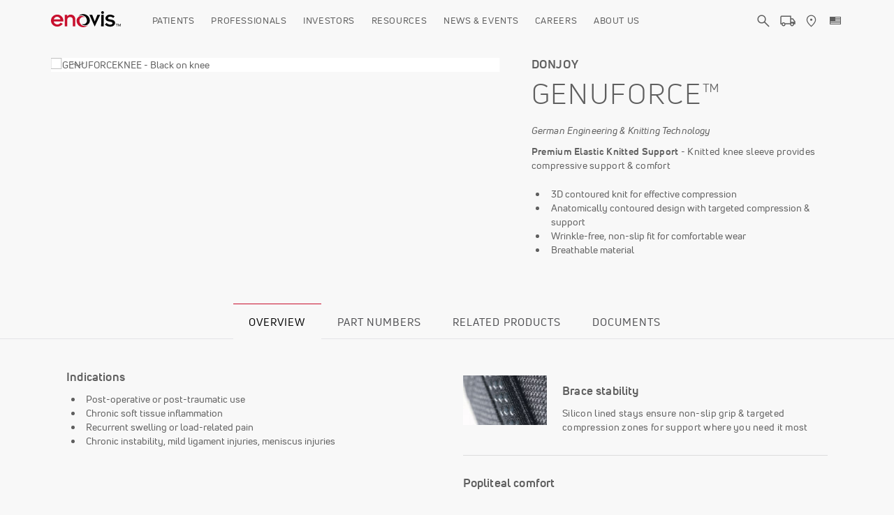

--- FILE ---
content_type: text/html; charset=UTF-8
request_url: https://enovis.com/products/donjoy/genuforce
body_size: 23173
content:
<!DOCTYPE html>
<html lang="en" dir="ltr">
  <head>
    <meta charset="utf-8" />
<noscript><style>form.antibot * :not(.antibot-message) { display: none !important; }</style>
</noscript>
<!-- Google tag (gtag.js) -->
<script async  src="https://www.googletagmanager.com/gtag/js?id=G-YTV83VYYK9"></script>
<script >
  window.dataLayer = window.dataLayer || [];
  function gtag(){dataLayer.push(arguments);}
  gtag('js', new Date());
  gtag('config', 'G-YTV83VYYK9');
</script>
<meta name="description" content="Knitted knee sleeve provides compressive support &amp; comfort" />
<link rel="canonical" href="https://enovis.com/products/donjoy/genuforce" />
<meta name="Generator" content="Drupal 10 (https://www.drupal.org)" />
<meta name="MobileOptimized" content="width" />
<meta name="HandheldFriendly" content="true" />
<meta name="viewport" content="width=device-width, initial-scale=1.0" />
<link rel="icon" href="/themes/custom/enovis/favicon.ico" type="image/vnd.microsoft.icon" />
<script>window.a2a_config=window.a2a_config||{};a2a_config.callbacks=[];a2a_config.overlays=[];a2a_config.templates={};</script>

    <title>GenuForce | Enovis</title>
    <link rel="stylesheet" media="all" href="/sites/default/files/css/css_n6OXuq7cyJqcfdEeWEyQydLXHiA7Hb56vjYClAeWM5M.css?delta=0&amp;language=en&amp;theme=enovis&amp;include=[base64]" />
<link rel="stylesheet" media="all" href="/sites/default/files/css/css_LC6dMpgpEp7Lilaom3XHFIIxFdBiZb_RP67OVR6DCAg.css?delta=1&amp;language=en&amp;theme=enovis&amp;include=[base64]" />

    <script type="application/json" data-drupal-selector="drupal-settings-json">{"path":{"baseUrl":"\/","pathPrefix":"","currentPath":"node\/30056","currentPathIsAdmin":false,"isFront":false,"currentLanguage":"en"},"pluralDelimiter":"\u0003","suppressDeprecationErrors":true,"gtag":{"tagId":"","consentMode":true,"otherIds":[],"events":[],"additionalConfigInfo":[]},"ajaxPageState":{"libraries":"[base64]","theme":"enovis","theme_token":null},"ajaxTrustedUrl":{"\/search-results":true},"gtm":{"tagId":null,"settings":{"data_layer":"dataLayer","include_classes":false,"allowlist_classes":"","blocklist_classes":"","include_environment":false,"environment_id":"","environment_token":""},"tagIds":["GTM-TS3B2D2W"]},"field_group":{"ertta_tabs":{"mode":"full","context":"view","settings":{"type":"default","width":"auto","fit":"1","closed":"0","active_bg":"#B5AC5F","inactive_bg":"#E0D78C","active_border_color":"#9C905C","active_content_border_color":"#9C905C","id":"product-tabs","classes":"","show_empty_fields":0,"label_as_html":0}},"ertta_tab":{"mode":"full","context":"view","settings":{"show_empty_fields":0,"id":"","classes":"individual-overview"}},"html_element":{"mode":"full","context":"view","settings":{"classes":"col-sm-7","show_empty_fields":false,"id":"","element":"div","show_label":false,"label_element":"h3","label_element_classes":"","attributes":"","effect":"none","speed":"fast"}}},"search_api_autocomplete":{"search":{"auto_submit":true}},"user":{"uid":0,"permissionsHash":"c3b88c534f19b0ca35d4bdf0096b918368f0ad51927e208f98fb02c2b16dc4b8"}}</script>
<script src="/sites/default/files/js/js_3RQcaB1ISFREqfZZ0xrMOJd3zhKUwgUfMpcbgoOlK9E.js?scope=header&amp;delta=0&amp;language=en&amp;theme=enovis&amp;include=[base64]"></script>
<script src="https://cmp.osano.com/16BeneTSYfjgsBRSS/4e1be86d-4dc5-433a-b017-d37335b94c4f/osano.js"></script>
<script src="/sites/default/files/js/js_rbFzCEC_ab7TEYCwEUMhfTF_h8eQ6JjV9e_TDnxDb28.js?scope=header&amp;delta=2&amp;language=en&amp;theme=enovis&amp;include=[base64]"></script>
<script src="/modules/contrib/google_tag/js/gtag.js?t8k1id"></script>
<script src="/modules/contrib/google_tag/js/gtm.js?t8k1id"></script>

  </head>
  <body class="donjoy hide-breadcrumb full-width pdp node-type-product node-type-djo-products">
        <a href="#main-content" class="visually-hidden focusable">
      Skip to main content
    </a>
    <noscript><iframe src="https://www.googletagmanager.com/ns.html?id=GTM-TS3B2D2W"
                  height="0" width="0" style="display:none;visibility:hidden"></iframe></noscript>
<link rel="stylesheet" href="https://use.fontawesome.com/releases/v5.7.1/css/all.css" integrity="sha384-fnmOCqbTlWIlj8LyTjo7mOUStjsKC4pOpQbqyi7RrhN7udi9RwhKkMHpvLbHG9Sr"crossorigin="anonymous">
      <div class="dialog-off-canvas-main-canvas" data-off-canvas-main-canvas>
    <div class="layout-container">
  <div id="page" class="page with-navigation">
      <div class="global-search-bar">
    <div class="global-search-bar-inner">
      <div class="search-close">
        <svg xmlns="http://www.w3.org/2000/svg" width="24" height="24" viewBox="0 0 24 24" role="img" aria-labelledby="svg-title-close-search">
          <title id="svg-title-close-search">Close Search</title>
          <path class="icon-search-close" d="M19 6.41L17.59 5 12 10.59 6.41 5 5 6.41 10.59 12 5 17.59 6.41 19 12 13.41 17.59 19 19 17.59 13.41 12z"/><path d="M0 0h24v24H0z" fill="none"/></svg>
      </div>
      <div class="views-exposed-form bef-exposed-form block-search-form block block-views" data-drupal-selector="views-exposed-form-search-page-search" id="block-enovis-exposed-form-search">
  <div class="block-inner">
    
        

    <div  class="content">
              <form action="/search-results" method="get" id="views-exposed-form-search-page-search" accept-charset="UTF-8">
  <div class="views-exposed-form">
  <div class="views-exposed-widgets clearfix">
    <div class="js-form-item form-item form-type-search-api-autocomplete js-form-type-search-api-autocomplete form-item-search-api-fulltext js-form-item-search-api-fulltext">
      <label for="edit-search-api-fulltext">Press ENTER to search or ESC to close</label>
        <input data-drupal-selector="edit-search-api-fulltext" data-search-api-autocomplete-search="search" class="form-autocomplete form-text" data-autocomplete-path="/search_api_autocomplete/search?display=page_search&amp;&amp;filter=search_api_fulltext" type="text" id="edit-search-api-fulltext" name="search_api_fulltext" value="" size="30" maxlength="128" placeholder="Search by PRODUCT NAME or PART #" />

        </div>
<div data-drupal-selector="edit-actions" class="form-actions js-form-wrapper form-wrapper" id="edit-actions"><input data-drupal-selector="edit-submit-search" type="submit" id="edit-submit-search" value="Apply" class="button js-form-submit form-submit" />
</div>

  </div>
</div>

</form>

          </div>
  </div>
</div>

    </div>
  </div>


    

    

    <header class="">
  <div class="inner">
    <div class="contained">
      <!-- Mobile Toggle -->
      <a class="menu-toggle" href="#mobile-menu">
        <span class="hide-element">Toggle Mobile Menu</span>
        <svg xmlns="http://www.w3.org/2000/svg" width="24" height="24" viewBox="0 0 24 24">
          <path d="M0 0h24v24H0z" fill="none"/>
          <path d="M3 18h18v-2H3v2zm0-5h18v-2H3v2zm0-7v2h18V6H3z" class="hamburger-icon"/>
        </svg>
      </a>
      <!-- / Mobile Toggle -->

      <!-- Logo DJO -->
      <div id="logo-djo">
        <a href="/" title="DJO Global" rel="home" aria-label="DJO Homepage">
          <svg id="svg-logo-djo" xmlns="http://www.w3.org/2000/svg" xmlns:xlink="http://www.w3.org/1999/xlink" x="0px" y="0px" viewBox="0 0 401.9 93.7" style="enable-background:new 0 0 401.9 93.7;" xml:space="preserve" role="img" aria-labelledby="svg-title-djo-logo">
            <g>
              <path class="logo-mark red" d="M68,74c-8,10.1-19.1,16.2-31.1,16.3C13.6,90.3,0,72.8,0,55.1s13.5-35.2,36.9-35.2c13.9,0,34.7,11.5,34.7,37.6
                v2.6H16.1c0.8,10.2,10.4,17.5,20.4,17.5c7.7,0,14.4-3.7,19.3-10.4L68,74z M54.7,48.2C51.7,38,44.1,32.6,35,32.6
                s-16.6,5.7-18.9,15.6C16.1,48.2,54.7,48.2,54.7,48.2z"/>
              <path class="logo-mark red" d="M79,21.7h14.4v8.4h0.3c4-6.2,11.3-10.2,20.4-10.2c14.1,0,26,11.7,26,28.3v40.3h-14.4V51.4
                c0-12.2-6.4-17.1-15.9-17.1c-9.3,0-16.4,5.9-16.4,16.8v37.4H79V21.7L79,21.7z"/>
            </g>
            <g>
              <path class="logo-mark black" d="M221.1,21.2l16,0.1l14.6,38.3h0.3l15-38.2l16,0.1L251.6,90L221.1,21.2z"/>
              <path class="logo-mark black" d="M296.7,0c4.4,0,8,3.6,8,8.1c0,4.4-3.6,8-8.1,8c-4.4,0-8-3.6-8-8.1S292.2,0,296.7,0z M289.3,21.6l14.4,0.1l-0.5,66.8l-14.4-0.1L289.3,21.6z"/>
              <path class="logo-mark black" d="M319.8,68.8c5.1,5.6,13.5,9.9,20.9,9.9c8.3,0.1,13.3-4.6,13.3-8.3c0-4.4-3.4-6.8-8.6-7.8l-8.1-1.6c-18.8-3.6-24-9.7-23.9-19.2c0.1-11.3,9.7-21.8,26.4-21.6c9.3,0.1,17.4,2.9,26.5,9.4l-8.2,10c-7-6-13.2-7.5-17.9-7.6c-6.2,0-12.3,3-12.3,8.3c0,4,3.1,6.1,8.7,7.1l14.5,2.9c11.9,2.3,17.6,8,17.6,17.9c-0.1,9.8-8.2,22.5-28.5,22.3c-11.3-0.1-21-4.1-30-11.9L319.8,68.8z"/>
            </g>
            <g>
              <path class="logo-mark black" d="M377.8,75.7h-4.7v-1.9h11.5v1.9h-4.7v12.8h-2L377.8,75.7L377.8,75.7z"/>
              <path class="logo-mark black" d="M386.5,73.9h3l4.7,11.1h0.1l4.6-11.1h3v14.7h-2V76.5l0,0l-5,12.1h-1.3l-5-12.1l0,0v12.1h-2L386.5,73.9L386.5,73.9z"/>
            </g>
            <g>
              <path class="logo-mark black" d="M223.7,55.4c0-21.1-17.2-38.3-38.3-38.3c-10.1,0-19.6,3.9-26.6,10.7c-0.2,0.2,0,0.4,0.2,0.3c4.9-2.9,10.5-4.5,16.2-4.5c16.4,0,29.9,12.3,31.6,28.5c0.1,1.1,0.2,2.1,0.2,3.2c0,11.9-9.7,21.6-21.6,21.6c-3.1,0-6.2-0.7-9-2c-0.2-0.1-0.4,0.2-0.2,0.3c5.2,4.9,12.1,7.8,19.4,7.8C210.9,83.1,223.5,70.7,223.7,55.4z"/>
            </g>
            <g>
              <path class="logo-mark red" d="M147.1,55.4c0,21.1,17.2,38.3,38.3,38.3c10.1,0,19.6-3.9,26.6-10.7c0.2-0.2,0-0.4-0.2-0.3c-4.9,2.9-10.5,4.5-16.2,4.5c-17.2,0-31.1-13.5-31.7-30.7c0-0.2,0-0.5,0-0.7c-0.2-10,6.4-18.8,15.9-21.2c5-1.3,10.1-0.8,14.6,1.2c0.2,0.1,0.4-0.2,0.2-0.3c-5.2-4.9-12.1-7.8-19.3-7.8C159.9,27.6,147.3,40.1,147.1,55.4z"/>
            </g>
          </svg>
        </a>
      </div>
      <!-- /Logo DJO -->

      <!-- Main Menu -->
      <nav id="nav-main">
                      <ul class="level-0">
  
  
  
 
    
    
    <!-- -------------------- Patients ------------------------ -->
  
  <li id="menu-patients"> <a href="#" class="has-dropdown">Patients<span class="expand"><span>
    <svg width="24" height="24" viewBox="0 0 24 24" class="svg-icon-arrow-down">
      <path class="icon-arrow-down-path" d="M16.59 8.59L12 13.17 7.41 8.59 6 10l6 6 6-6z" />
      <path d="M0 0h24v24H0z" fill="none" />
    </svg>
    </span></span></a> 
    
    <!-- Patients Dropdown -->
    <div class="block-menu">
      <div class="menu-close">
        <svg width="24" height="24" viewBox="0 0 24 24">
          <path d="M19 6.41L17.59 5 12 10.59 6.41 5 5 6.41 10.59 12 5 17.59 6.41 19 12 13.41 17.59 19 19 17.59 13.41 12z" fill="#]#5f5f5f" />
          <path d="M0 0h24v24H0z" fill="none" />
        </svg>
      </div>
      <div class="nav-panel">
        <div class="container no-padding">
          <div class="row">
            <div class="col-sm-4">
              <ul class="level-1">
                <li>Billing / Insurance
                  <ul class="level-2">
                    <li><a href="https://personapay.com/djo/login">Pay Bills</a></li>
                    <li><a href="/contact-us">Contact Us</a></li>
                    <li><a href="/no-surprises-act">No Suprises Act</a></li>
                  </ul>
                </li>
              </ul>
            </div>
            <div class="col-sm-4">
              <ul class="level-1">
                <li>Buy / Shop
                  <ul class="level-2">
              
                    <li><a href="https://www.compex.com" target="_blank">Compex.com</a></li>
                    <li><a href="https://www.donjoystore.com" target="_blank">DonJoyStore.com</a></li>
                  </ul>
                </li>
              </ul>
            </div>
            <div class="col-sm-4">
              <ul class="level-1">
                <li><a href="/corporate-info/about-us">Warranty / Registration</a>
                  <ul class="level-2">
                    <li><a href="/our-brands/donjoy/knee-brace-registration">Knee Brace Registration</a></li>
                    <li><a href="/our-brands/donjoy/knee-protection-program">Knee Protection Program</a></li>
                    <li><a href="/our-brands/chattanooga/chattanooga-warranty-registration">Chattanooga Warranty Registration</a></li>
                  </ul>
                </li>
              </ul>
            </div>
          </div>
          <div class="row">
            <div class="col-sm-4">
              <ul class="level-1">
                <li><a href="/patient-resources">Patient Resources</a>
                  <ul class="level-2">
                    <li><a href="/patient-resources">Patient Resources Home</a></li>
                    <li><a href="/patient-resources/patient-application-guides">Patient Application Guides</a></li>
                    <li><a href="/our-brands/donjoy/testimonials">Patient Testimonials</a></li>
                  </ul>
                </li>
              </ul>
            </div>
            <div class="col-sm-4">
              <ul class="level-1">
                <li> Patient Rights &amp; Responsibilities
                  <ul class="level-2">
                          <li><a href="/patient-information#medicare">DMEPOS Supplier Standards</a></li>
                     <li><a href="/patient-information#patient">Patients Bill of Rights</a></li>
                
                      <li><a href="/patient-information#notice">Notice of Privacy Practices</a></li>
                  </ul>
                </li>
              </ul>
            </div>
            <div class="col-sm-4">
              <ul class="level-1">
             <li><a href="https://betterstep.com/" target="_blank">Better Step <br>
               <span style="text-transform: none">The next step in bunion treatment</span></a></li>
                <li><a href="/our-brands/djo-surgical/surgeons/locator">Find a Surgeon</a> </li>
              </ul>
            </div>
          </div>
        </div>
      </div>
    </div>
  </li>
  <!-- --------------------  / Patients ------------------------ --> 
    
     <!-- -------------------- Professionals ------------------------ -->
  
  <li id="menu-products"> <a href="#" class="has-dropdown">Professionals<span class="expand"> <span>
    <svg width="24" height="24" viewBox="0 0 24 24" class="svg-icon-arrow-down">
      <path class="icon-arrow-down-path" d="M16.59 8.59L12 13.17 7.41 8.59 6 10l6 6 6-6z" />
      <path d="M0 0h24v24H0z" fill="none" />
    </svg>
    </span></span></a> 
    <!-- Medical Professionals -->
    <div class="block-menu">
      <div class="menu-close">
        <svg width="24" height="24" viewBox="0 0 24 24">
          <path d="M19 6.41L17.59 5 12 10.59 6.41 5 5 6.41 10.59 12 5 17.59 6.41 19 12 13.41 17.59 19 19 17.59 13.41 12z" fill="#]#5f5f5f" />
          <path d="M0 0h24v24H0z" fill="none" />
        </svg>
      </div>
      <div class="container padding-0">
        <div class="row">
          <div class="col-sm-3">
            <div class="nav-panel-switch">
              <h6 class="margin-0">Browse Products by:</h6>
              <ul class="for-panel">
                <li class="has-panel active" data-panel-id="business-unit"><a href class="all-caps">Category</a></li>
                <li class="has-panel" data-panel-id="body-part"><a href class="all-caps">Body Part</a></li>
                <li class="has-panel" data-panel-id="brand"><a href class="all-caps">Brand</a></li>
              </ul>
              <ul>
                <li><a href="#" class="search-trigger">Search All Products</a></li>
              </ul>
              <ul>
                <li><a href="/products">View All Products</a></li>
                <li><a href="/our-brands-products">View All Brands</a></li>
                <li class="padding-top-1"><a href="/healthcare-solutions">Healthcare Solutions</a></li>
             
                  <li><a href="/bracing-supports/spinecare">SpineCare™</a></li>
              </ul>
            </div>
          </div>
          <div class="col-sm-9"> 
            
            <!-- Business Unit -->
            <div class="nav-panel has-switch" id="business-unit">
              <div class="row">
                <div class="col-sm-4">
                  <ul class="level-1">
                    <li><a href="/bracing-supports">Bracing &amp; Supports</a>
                      <ul class="level-2">
                        <li>Performance, protection and recovery for knee, ankle, elbow, back, wrist, shoulder and more.</li>
                      </ul>
                    </li>
                  </ul>
                </div>
                <div class="col-sm-4">
                  <ul class="level-1">
                    <li><a href="/our-brands/djo-surgical">Surgical</a>
                      <ul class="level-2">
                        <li>High-end products that improve quality of life and restore movement.
                          <br><br>
                          <a href="/our-brands/djo-surgical">- Surgical US</a>
                           <a href="https://campaign.enovis-surgical.com/we-change-lives" target="_blank">- Surgical International</a> 
                          
                          </li>
                      </ul>
                    </li>
                  </ul>
                </div>
                <div class="col-sm-4">
                  <ul class="level-1">
                    <li><a href="/foot-and-ankle">Foot &amp; Ankle</a>
                      <ul class="level-2">
                        <li>Innovative implant technologies that cover a wide range of solutions. </li>
                      </ul>
                    </li>
                  </ul>
                </div>
              </div>
              <div class="row">
                <div class="col-sm-4">
                  <ul class="level-1">
                    <li><a href="/recovery">Recovery</a>
                      <ul class="level-2">
                        <li>Rehabilitation, pain management and healing.</li>
                      </ul>
                    </li>
                  </ul>
                </div>
        
                <div class="col-sm-4">
                  <ul class="level-1">
                    <li><a href="/our-brands/regeneration">Regeneration</a>
                      <ul class="level-2">
                        <li>Tools for healing non union fractures and primary lumbar spinal fusion procedures</li>
                      </ul>
                    </li>
                  </ul>
                </div>
				         <div class="col-sm-4">
                  <ul class="level-1">
                    <li><a href="/healthcare-solutions">Healthcare Solutions / MotionMD</a>
                      <ul class="level-2">
                        <li>A consultative approach to customized DME solutions</li>
                      </ul>
                    </li>
                  </ul>
                </div>
              </div>
       
            </div>
            <!-- / Business Unit --> 
            
            <!-- Body Part -->
            
            <div class="nav-panel has-switch" id="body-part" style="display: none;">
              <div class="row">
                <div class="col-sm-4">
                  <ul class="level-1">
                    <li><a href="/products?f%5B0%5D=anatomy%3A51">Knee</a>
                      <ul class="level-2">
         
                        <li><a href="/products?type[0]=706&amp;anatomy[0]=51&amp;f[0]=anatomy%3A51&amp;f[1]=category%3A57">Knee Ligament Bracing</a></li>
                        <li><a href="/products?type[0]=706&amp;anatomy[0]=51&amp;f[0]=category%3A57&amp;f[1]=type%3A741">OA Bracing</a></li>
                        <li><a href="/our-brands/donjoy/custom-bracing">Custom Bracing</a></li>
                        <li><a href="/products?type[0]=706&amp;anatomy[0]=51&amp;f[0]=anatomy%3A51&amp;f[1]=category%3A57&amp;f[2]=type%3A731">Post-Op Knee Bracing</a></li>
                        <li><a href="/products?type[0]=706&amp;anatomy[0]=51&amp;f[0]=anatomy%3A51&amp;f[1]=category%3A57&amp;f[2]=type%3A831">Hinged Knee Bracing</a></li>
                        <li><a href="/our-brands/djo-surgical/knee">Knee Implants</a></li>
                        <li><em><a href="/products?f%5B0%5D=anatomy%3A51">View all...</a></em></li>
                      </ul>
                    </li>
                  </ul>
                </div>
                <div class="col-sm-4">
                  <ul class="level-1">
                    <li><a href="/products?f[0]=anatomy%3A49">Hip</a>
                      <ul class="level-2">
                        <li><a href="/our-brands/djo-surgical/hip">Hip Implants</a></li>
                        <li><a href="/products?f[0]=anatomy%3A49&amp;f[1]=type%3A122">Cold Therapy</a></li>
                        <li><em><a href="/products?f[0]=anatomy%3A49">View all...</a></em></li>
                      </ul>
                    </li>
                  </ul>
                </div>
                <div class="col-sm-4">
                  <ul class="level-1">
                    <li><a href="/products?f%5B0%5D=anatomy%3A38">Shoulder</a>
                      <ul class="level-2">
                        <li><a href="/our-brands/djo-surgical/upper-extremity">Shoulder Implants</a></li>
                        <li><a href="/products?f[0]=anatomy%3A38&amp;f[1]=type%3A761">Shoulder Bracing</a></li>
                        <li><a href="/products?f[0]=anatomy%3A38&amp;f[1]=type%3A144">Shoulder Immobilizer</a></li>
                        <li><a href="/products?f[0]=anatomy%3A38&amp;f[1]=type%3A122">Cold Therapy</a></li>
                        <li><em><a href="/products?f%5B0%5D=anatomy%3A38">View All...</a></em></li>
                      </ul>
                    </li>
                  </ul>
                </div>
              </div>
              <div class="row">
                <div class="col-sm-4">
                  <ul class="level-1">
                    <li><a href="/products?f[0]=anatomy%3A45">Spine</a>
                      <ul class="level-2">
                        <li><a href="/products?f[0]=anatomy%3A45&amp;f[1]=category%3A57">Spine Bracing</a></li>
                        <li><a href="/products?f[0]=anatomy%3A45&amp;f[1]=type%3A821">Cervical Collars</a></li>
                        <li><a href="/products?f[0]=anatomy%3A45&amp;f[1]=type%3A128">Bone Growth Stimulation</a></li>
                        <li><a href="/products?f[0]=anatomy%3A45&amp;f[1]=type%3A149">Traction Therapy</a></li>
                        <li><em><a href="/products?f[0]=anatomy%3A45">View All...</a></em></li>
                      </ul>
                    </li>
                  </ul>
                </div>
                <div class="col-sm-4">
                  <ul class="level-1">
                    <li> <a href="/products?f[0]=anatomy%3A41&amp;f[1]=anatomy%3A42">Hand/Wrist</a>
                      <ul class="level-2">
                        <li><a href="/products?f[0]=anatomy%3A41&amp;f[1]=anatomy%3A42&amp;f[2]=type%3A801">Hand and Wrist Bracing</a></li>
                        <li><a href="/products?f[0]=anatomy%3A41&amp;f[1]=anatomy%3A42&amp;f[2]=type%3A691">Fracture Management</a></li>
                        <li><a href="/products?f[0]=anatomy%3A41&amp;f[1]=anatomy%3A42&amp;f[2]=type%3A811">Arm Slings / Elevators</a></li>
                        <li><a href="/products?f[0]=anatomy%3A41&amp;f[1]=anatomy%3A42&amp;f[2]=type%3A122">Cold Therapy</a></li>
                        <li><em><a href="/products?f[0]=anatomy%3A41&amp;f[1]=anatomy%3A42">View All...</a></em></li>
                      </ul>
                    </li>
                  </ul>
                </div>
                <div class="col-sm-4">
                  <ul class="level-1">
                    <li><a href="/products?f[0]=anatomy%3A1567">Foot/Ankle</a>
                      <ul class="level-2">
                        <li><a href="/bracing-supports/walking-boots">Walking Boots</a></li>
                        <li><a href="/products?f[0]=type%3A681">Ankle Bracing</a></li>
                        <li><a href="/products?f[0]=anatomy%3A54&amp;f[1]=anatomy%3A55&amp;f[2]=type%3A122">Cold Therapy</a></li>
                   
                        <li><a href="/products?f[0]=anatomy%3A55&amp;f[1]=type%3A1530">Ankle Implants</a></li>
                        <li><a href="/products?f[0]=anatomy%3A1567&amp;f[1]=type%3A1531">Ankle Plating </a></li>
                        <li><a href="/products?f[0]=anatomy%3A54&amp;f[1]=type%3A1531">Foot Plating </a></li>
                        <li><em><a href="/products?f[0]=anatomy%3A1567">View all...</a></em></li>
                      </ul>
                    </li>
                  </ul>
                </div>
              </div>
            </div>
            
            <!-- / Body Part --> 
            
            <!-- Brand -->
            <div class="nav-panel has-switch" id="brand" style="display: none;">
              <div class="row">
                <div class="col-sm-3">
                  <ul class="level-1">
                    <li><a href="/our-brands/aircast">Aircast®</a>
                      <ul class="level-2">
                        <li><a href="/products?f[0]=brand%3A4&amp;f[1]=type%3A796">Walking Braces</a></li>
                        <li><a href="/products?f[0]=brand%3A4&amp;f[1]=type%3A681">Ankle Bracing</a></li>
                        <li><em><a href="/products?f[0]=brand%3A4">View All...</a></em></li>
                      </ul>
                    </li>
                  </ul>
                </div>
                <div class="col-sm-3">
                  <ul class="level-1">
                    <li><a href="/our-brands/chattanooga">Chattanooga®</a>
                      <ul class="level-2">
                        <li><a href="/products?f[0]=brand%3A5&amp;f[1]=type%3A135">Therapy Systems</a></li>
                        <li><a href="/products?f[0]=brand%3A5&amp;f[1]=type%3A148">Treatment Tables</a></li>
                        <li><a href="/products/vitalstim/vitalstim-plus-electrotherapy-and-semg-biofeedback-system">VitalStim</a></li>
                        <li><em><a href="/products?f[0]=brand%3A5">View All...</a></em></li>
                      </ul>
                    </li>
                  </ul>
                </div>
                <div class="col-sm-3">
                  <ul class="level-1">
                    <li><a href="/our-brands/regeneration">Regeneration</a>
                      <ul class="level-2">
                        <li><a href="/products?f[0]=brand%3A6&amp;f[1]=type%3A128">Bone Growth Stimulation</a></li>
                        <li><a href="/products?f[0]=brand%3A6&amp;f[1]=type%3A154">Spine Bracing</a></li>
                        <li><em><a href="/products?f[0]=brand%3A6">View All...</a></em></li>
                      </ul>
                    </li>
                  </ul>
                </div>
                <div class="col-sm-3">
                  <ul class="level-1">
                    <li><a href="/our-brands/compex">Compex®</a>
                      <ul class="level-2">
                        <li><a href="https://www.compex.com/muscle-stimulators">Muscle Stimulators</a></li>
                        <li><a href="https://www.compex.com/tens-units">TENS Units</a></li>
                        <li><em><a href="https://www.compex.com/products">View All...</a></em></li>
                      </ul>
                    </li>
                  </ul>
                </div>
              </div>
              <div class="row">
                <div class="col-sm-3">
                  <ul class="level-1">
                    <li><a href="/our-brands/djo-surgical">Enovis Surgical™</a>
                      <ul class="level-2">
                        <li><a href="/our-brands/djo-surgical/hip">Hip</a></li>
                        <li><a href="/our-brands/djo-surgical/knee">Knee</a></li>
                        <li><a href="/our-brands/djo-surgical/upper-extremity">Upper Extremity</a></li>
                        <li><a href="/our-brands/djo-surgical/cement">Cement Solutions</a></li>
                           <li><a href="/mathys">Mathys &amp; Lima Implants</a></li>
                        <li><em><a href="/products?f[0]=brand%3A273">View All...</a></em></li>
                      </ul>
                    </li>
                  </ul>
                </div>
                <div class="col-sm-3">
                  <ul class="level-1">
                    <li><a href="/our-brands/donjoy">DonJoy®</a>
                      <ul class="level-2">
                        <li><a href="/products?f[0]=brand%3A10&amp;f[1]=type%3A706">Knee Bracing</a></li>
                        <li><a href="/products?f[0]=brand%3A10&amp;f[1]=type%3A681">Ankle Bracing</a></li>
                        <li><a href="/our-brands/donjoy/custom-bracing">Custom Bracing</a></li>
                        <li><a href="/products?f[0]=brand%3A10&amp;f[1]=type%3A122">Cold Therapy</a></li>
                        <li><em><a href="/products?f[0]=brand%3A10">View All...</a></em></li>
                      </ul>
                    </li>
                  </ul>
                </div>
     
                <div class="col-sm-3">
                  <ul class="level-1">
                    <li><a href="/our-brands/procare">Procare®</a>
                      <ul class="level-2">
                        <li><a href="/products?f[0]=brand%3A13&amp;f[1]=type%3A796">Wrist Braces</a></li>
                        <li><a href="/products?f[0]=anatomy%3A51&amp;f[1]=brand%3A13">Knee Braces</a></li>
                        <li><a href="/products?f[0]=anatomy%3A55&amp;f[1]=brand%3A13">Ankle Braces</a></li>
                        <li><em><a href="/products?f[0]=brand%3A13">View All...</a></em></li>
                      </ul>
                    </li>
                  </ul>
                </div>
				       <div class="col-sm-3">
                  <ul class="level-1">
                    <li><a href="/healthcare-solutions">Healthcare Solutions</a>
                      <ul class="level-2">
                        <li><a href="/healthcare-solutions/motion-md">MotionMD®</a></li>
                        <li><a href="/healthcare-solutions/office-care">OfficeCare</a></li>
                        <li><em><a href="/healthcare-solutions">View All...</a></em></li>
                      </ul>
                    </li>
                  </ul>
                </div>
              </div>
              <div class="row">
           
                <div class="col-sm-3">
                  <ul class="level-1">
                    <li>Trilliant™
                      <ul class="level-2">
                        <li><a href="/foot-and-ankle/rearfoot">Rearfoot</a></li>
                        <li><a href="/foot-and-ankle/midfoot">Midfoot</a></li>
                        <li><a href="/foot-and-ankle/forefoot">Forefoot</a></li>
                        <li><a href="/products?f[0]=category%3A1519&amp;f[1]=type%3A1602">Biologics</a></li>
                      </ul>
                    </li>
                  </ul>
                </div>
                <div class="col-sm-3">
                  <ul class="level-1">
                    <li>MedShape™
                      <ul class="level-2">
                        <li><a href="/foot-and-ankle/rearfoot">Rearfoot</a></li>
                        <li><a href="/foot-and-ankle/midfoot">Midfoot</a></li>
                        <li><a href="/foot-and-ankle/forefoot">Forefoot</a></li>
                      </ul>
                    </li>
                  </ul>
                </div>
                <div class="col-sm-3">
                  <ul class="level-1">
                    <li><a href="/our-brands-products">Other Brands</a> 
                      <!--<a href="http://www.bell-horn.com/">Bell-Horn</a>-->
                      
                      <ul class="level-2">
                        <li><a href="/our-brands/bell-horn">Bell-Horn®</a></li>
                    
                        <li><a href="/our-brands/exos">Exos®</a></li>
                        <li> <a href="/our-brands/fast-freeze">Fast Freeze®</a></li>
                        <li> <a href="/our-brands/saunders">Saunders®</a></li>
                      </ul>
                    </li>
                  </ul>
                </div>
				  <div class="col-sm-3"></div>
              </div>
            </div>
            <!-- Brand --> 
            
          </div>
        </div>
      </div>
    </div>
    <!-- / Medical Professionals --> 
    
  </li>
  
  <!-- -------------------- /Professionals ------------------------ --> 
  
  <!-- -------------------- Investors ------------------------ -->
  
  <li id="menu-investors"> <a href="#" class="has-dropdown">Investors<span class="expand"><span>
    <svg width="24" height="24" viewBox="0 0 24 24" class="svg-icon-arrow-down">
      <path class="icon-arrow-down-path" d="M16.59 8.59L12 13.17 7.41 8.59 6 10l6 6 6-6z" />
      <path d="M0 0h24v24H0z" fill="none" />
    </svg>
    </span></span></a> 
    
    <!-- Investors Dropdown -->
    <div class="block-menu">
      <div class="menu-close">
        <svg width="24" height="24" viewBox="0 0 24 24">
          <path d="M19 6.41L17.59 5 12 10.59 6.41 5 5 6.41 10.59 12 5 17.59 6.41 19 12 13.41 17.59 19 19 17.59 13.41 12z" fill="#]#5f5f5f" />
          <path d="M0 0h24v24H0z" fill="none" />
        </svg>
      </div>
      <div class="nav-panel">
        <div class="container no-padding">
          <div class="row">
            <div class="col-sm-4">
              <ul class="level-1">
                <li><a href="https://ir.enovis.com/press-releases">News &amp; Events</a>
                  <ul class="level-2">
                    <li><a href="https://ir.enovis.com/press-releases" target="_blank">Investor Press Releases</a></li>
                    <li><a href="https://ir.enovis.com/events-presentations" target="_blank">Investor Events &amp; Presentations</a></li>
              
                  </ul>
                </li>
              </ul>
            </div>
            <div class="col-sm-4">
              <ul class="level-1">
                <li><a href="https://ir.enovis.com/stock-information" target="_blank">Stock Information</a>
<ul class="level-2">
                    <li><a href="https://ir.enovis.com/stock-information/historic-stock-lookup" target="_blank">Historic Stock Lookup</a></li>
                    <li><a href="https://ir.enovis.com/stock-information/investment-calculator" target="_blank">Investment Calcualtor</a></li>
                    <li><a href="https://ir.enovis.com/analyst-coverage" target="_blank">Analyst Coverage</a></li>
                  </ul>
                </li>
              </ul>
            </div>
            <div class="col-sm-4">
              <ul class="level-1">
                <li><a href="https://ir.enovis.com/sec-filings" target="_blank">Financial Information</a>
                  <ul class="level-2">
                    <li><a href="https://ir.enovis.com/sec-filings" target="_blank">SEC Filings</a></li>
                    <li><a href="https://ir.enovis.com/annual-reports-proxy-statement" target="_blank">Annual Reports &amp; Proxy Statement</a></li>
           
                  </ul>
                </li>
              </ul>
            </div>
          </div>
          <div class="row">
            <div class="col-sm-4">
              <ul class="level-1">
                <li><a href="https://ir.enovis.com/corporate-governance" target="_blank">Corporate Governance</a>
                  <ul class="level-2">
                    <li><a href="https://ir.enovis.com/corporate-governance" target="_blank">Overview</a></li>
                    <li><a href="https://ir.enovis.com/corporate-governance/board-of-directors" target="_blank">Board of Directors</a></li>
                    <li><a href="https://ir.enovis.com/corporate-governance/committee-composition" target="_blank">Committee Composition</a></li>
                  </ul>
                </li>
              </ul>
            </div>
            <div class="col-sm-4">
              <ul class="level-1">
                <li>Investor Resources
                  <ul class="level-2">
                    <li><a href="https://ir.enovis.com/" target="_blank">Investor Overview</a></li>
                    <li><a href="https://ir.enovis.com/email-alerts" target="_blank">Email Alerts</a></li>
                          <li><a href="https://ir.enovis.com/contact-ir" target="_blank">Contact Investor Relations</a></li>
                  </ul>
                </li>
              </ul>
            </div>
            <div class="col-sm-4">
    
            </div>
          </div>
        </div>
      </div>
    </div>
  </li>
  <!-- -------------------- Investors ------------------------ --> 
    
    
     <!-- -------------------- Resources ------------------------ -->
  
  <li id="menu-resources"><a href="#" class="has-dropdown">Resources<span class="expand"><span>
    <svg width="24" height="24" viewBox="0 0 24 24" class="svg-icon-arrow-down">
      <path class="icon-arrow-down-path" d="M16.59 8.59L12 13.17 7.41 8.59 6 10l6 6 6-6z" />
      <path d="M0 0h24v24H0z" fill="none" />
    </svg>
    </span></span></a>
    <div class="block-menu">
      <div class="menu-close">
        <svg width="24" height="24" viewBox="0 0 24 24">
          <path d="M19 6.41L17.59 5 12 10.59 6.41 5 5 6.41 10.59 12 5 17.59 6.41 19 12 13.41 17.59 19 19 17.59 13.41 12z" fill="#]#5f5f5f" />
          <path d="M0 0h24v24H0z" fill="none" />
        </svg>
      </div>
      <div class="nav-panel">
        <div class="container">
          <div class="row">
            <div class="col-sm-4">
              <ul class="level-1">
                <li><a href="/medical-education">Medical Education</a>
<ul class="level-2">
                    <li><a href="/medical-education/surgical">US Surgical Medical Education</a></li>
     <li><a href="https://limacorporate.com/en/healthcare-professionals/meded_presentation.html" target="_blank">Intl. Surgical Medical Education</a></li>
       <li><a href="/medical-education/foot-and-ankle">Foot &amp; Ankle Medical Education</a></li>
      <li><a href="https://enovis-medtech.eu/en_US/medical_education.html">Int. Prevention &amp; Recovery Medical Education</a></li>
                  
                    <li><a href="/advance/login">Surgeon Resources Login</a></li>
                  <!--  <li><a href="/education/medical-education/case">C.A.S.E. Program</a></li>-->
                  <!--  <li><a href="/our-brands/chattanooga/events">Chattanooga Events Calendar</a></li> -->
                    <li><a href="/our-brands/donjoy/acl-bracing">ACL Clinical Studies</a></li>
                    <li><a href="https://www.ciaoseminars.com/home/" target="_blank">CIAO Seminars</a></li>
                    <li><a href="http://www.vitalstimregistry.com/" target="_blank">Find a VitalStim Provider</a></li>
                    <li><a href="https://www.ncbi.nlm.nih.gov/pubmed/">Pubmed</a></li>
                  </ul>
                </li>
              </ul>
            </div>
            <div class="col-sm-4">
              <ul class="level-1">
                <li>Settings
                  <ul class="level-2">
                    <li><a href="/settings/ambulatory-surgery-centers">Ambulatory Surgery Centers</a></li>
                  </ul>
                </li>
              </ul>
              <ul class="level-1">
                <li>Documents
                  <ul class="level-2">
                    <li><a href="/corporate-info/compliance/coding">PDAC Letters</a></li>
                    <li><a href="/our-brands/djo-surgical/ifus">Surgical IFUs</a></li>
                    <li><a href="/foot-ankle/ifus">Foot &amp; Ankle IFUs</a></li>
                    <li><a href="/ifu">IFU Search</a></li>
                    <li><a href="/udi-gtin-information">UDI/GTIN Information</a></li>
                  </ul>
                </li>
              </ul>
            </div>
            <div class="col-sm-4">
              <ul class="level-1">
           
              </ul>
              <ul class="level-1">
                <li><a href="/enovis-drive">Enovis™ Drive</a>
                  <ul class="level-2">
                    <li>Place your non-custom orders instantly and easily.</li>
                  </ul>
                </li>
              </ul>
              <ul class="level-1">
                <li><a href="/resources/competitive-bidding">Competitive Bidding</a>
                  <ul class="level-2">
                    <li><a href="/resources/competitive-bidding">Competitive Bidding Overview</a></li>
                    <li><a href="/resources/competitive-bidding/supplier-lookup">Supplier Lookup</a></li>
                  </ul>
                </li>
              </ul>
            </div>
          </div>
          <div class="row">
            <div class="col-sm-4">
              <ul class="level-1">
                <li><a href="https://djortho4.sharepoint.com/" target="_blank">Employee Portal</a> </li>
              </ul>
            </div>
            <div class="col-sm-4">
              <ul class="level-1">
                <li><a href="/education/videos">Videos</a>
                  <ul class="level-2">
                    <li><a href="https://www.youtube.com/user/djoglobal/videos" target="_blank">Fitting Videos</a></li>
                  </ul>
                </li>
              </ul>
            </div>
            <div class="col-sm-4">
              <ul class="level-1">
                <li><a href="/corporate-info/edi">Electronic Data Interchange</a>
                  <ul class="level-2">
                    <li><a href="/corporate-info/edi/request">EDI On-boarding Request Form</a></li>
                  </ul>
                </li>
              </ul>
            </div>
          </div>
        </div>
      </div>
    </div>
  </li>
  <!-- -------------------- /Resources ------------------------ -->
    
         <!-- -------------------- News ------------------------ -->

  <li id="menu-news"><a href="/news-events">News &amp; Events<span class="expand"><span>
    <svg width="24" height="24" viewBox="0 0 24 24" class="svg-icon-arrow-down">
      <path class="icon-arrow-down-path" d="M16.59 8.59L12 13.17 7.41 8.59 6 10l6 6 6-6z" />
      <path d="M0 0h24v24H0z" fill="none" />
    </svg>
    </span></span></a>
    
  </li>

  <!-- -------------------- /News ------------------------ --> 
    
    
     <!-- -------------------- Careers ------------------------ -->
  
  <li id="menu-careers"><a href="/careers">Careers<span class="expand"><span>
    <svg width="24" height="24" viewBox="0 0 24 24" class="svg-icon-arrow-down">
      <path class="icon-arrow-down-path" d="M16.59 8.59L12 13.17 7.41 8.59 6 10l6 6 6-6z" />
      <path d="M0 0h24v24H0z" fill="none" />
    </svg>
    </span></span></a>
    
  </li>
  <!-- -------------------- /Careers ------------------------ --> 
  
  <!-- -------------------- About ------------------------ -->
  
  <li id="menu-corporate"><a href="/corporate-info/about-us" class="has-dropdown">About Us<span class="expand"><span>
    <svg width="24" height="24" viewBox="0 0 24 24" class="svg-icon-arrow-down">
      <path class="icon-arrow-down-path" d="M16.59 8.59L12 13.17 7.41 8.59 6 10l6 6 6-6z" />
      <path d="M0 0h24v24H0z" fill="none" />
    </svg>
    </span></span></a>
    <div class="block-menu">
      <div class="menu-close">
        <svg width="24" height="24" viewBox="0 0 24 24">
          <path d="M19 6.41L17.59 5 12 10.59 6.41 5 5 6.41 10.59 12 5 17.59 6.41 19 12 13.41 17.59 19 19 17.59 13.41 12z" fill="#]#5f5f5f" />
          <path d="M0 0h24v24H0z" fill="none" />
        </svg>
      </div>
      <div class="nav-panel">
        <div class="container">
          <div class="row">
            <div class="col-sm-4">
              <ul class="level-1">
                <li><a href="/our-story">Our Story</a>
                  <ul class="level-2">
                      <li><a href="/corporate-info/about-us">About Us</a></li>
					      <li><a href="https://enovis.widen.net/s/rlg7ctqmjn/enovis-corporate-brochure_october-2025" target="_blank">Our Corporate Brochure</a></li>
                    <li><a href="/our-story/leadership">Leadership Team</a></li>
                        <li><a href="https://ir.enovis.com/corporate-governance/board-of-directors" target="_blank">Board of Directors</a></li>
                            <li><a href="/corporate-info/our-company/history">History</a></li>
					   <li><a href="/values">Values</a></li>
                    <li><a href="/corporate-info/partners">Partnerships</a></li>
                  </ul>
                </li>
              </ul>
            </div>
            <div class="col-sm-4">
              <ul class="level-1">
                <li><a href="/contact-us">Contact Us</a>
                  <ul class="level-2">
					
                    <li><a href="/order-tracking">Order Tracking</a></li>
                    <li><a href="/customer-care/returns-process">Returns</a></li>
                    <li><a href="/contact-us/sales-rep-locator">Sales Rep Locator</a></li>
					    <li><a href="/locations">Locations</a></li>
                    <li><a href="/customer-care/contact-us">Contacts by Brand</a></li>
                    <li><a href="/customer-care/worldwide-contacts">Worldwide Contacts</a></li>
                    <li><a href="/customer-care/customer-satisfaction-survey">Satisfaction Survey</a></li>
                  </ul>
                </li>
              </ul>
            </div>
            <div class="col-sm-4">
              <ul class="level-1">
                <li><a href="/careers">Careers</a>
                  <ul class="level-2">
             
                    <li><a href="https://enovis.wd5.myworkdayjobs.com/enovis" target="_blank">Search Current Openings</a></li>
            
                    <li><a href="/careers#benefits">Benefits</a></li>
					      <li><a href="/locations">Locations</a></li>
                   
                  </ul>
                </li>
              </ul>
            </div>
          </div>
          <div class="row">
            <div class="col-sm-4">
              <ul class="level-1">
                <li><a href="/our-approach">Our Approach</a>
                  
                  
                       <ul class="level-2">
             
                    <li><a href="/our-approach/egx/">EGX</a></li>
                    <li><a href="/our-approach/what-drives-us/">What Drives Us?</a></li>
                    <li><a href="/our-approach/our-commitments/">Our Commitments</a></li>
                
                  </ul>
                  
                  
                  
                  </li>
              </ul>
            </div>
            <div class="col-sm-4">
              <ul class="level-1">
                <li><a href="/corporate-info/compliance">Compliance</a>
                  <ul class="level-2">
                    <li><a href="/corporate-info/compliance/california-compliance-declaration">California Compliance Declaration</a></li>
                    <li><a href="/corporate-info/about-us/code-conduct">Code of Conduct</a></li>
                    <li><a href="/corporate-info/compliance/hotline-contact-numbers">Compliance Hotline Numbers</a></li>
                    <!-- <li><a href="/corporate-info/compliance/cross-fellowship-award">Cross Fellowship Award</a></li> -->
                    <li><a href="/corporate-info/compliance/donations_grants">Donations &amp; Grants</a></li>
                    <li><a href="/corporate-info/compliance/compliance-ethics">Ethics</a></li>
                    <li><a href="/corporate-info/compliance/hipaa">HIPAA</a></li>
                    <li><a href="/corporate-info/compliance/coding">PDAC Letters</a></li>
                    <li><a href="/corporate-info/compliance/coding">Reimbursement &amp; Coding</a></li>
                  <!--  <li><a href="/corporate-info/compliance/environmental-health-safety">Environmental Health &amp; Safety</a></li> -->
                    <li><a href="/corporate-info/about-us/global-procurement-standards">Global Procurement Standards</a></li>
                 
                                                         
                  </ul>
                </li>
              </ul>
            </div>
            <div class="col-sm-4">
              <ul class="level-1">
                <li><a href="/legal">Legal</a>
                  <ul class="level-2">
                    <li><a href="/legal">Legal Notice</a></li>
                    <li><a href="/privacy-policy">Privacy Policy</a></li>
                    <li><a href="/purchasing-terms-conditions" target="_blank">Purchasing General Terms &amp; Conditions</a></li>
                  </ul>
                </li>
              </ul>
            </div>
          </div>
        </div>
      </div>
    </div>
  </li>
  <!-- -------------------- /About ------------------------ --> 
  
 
</ul>




              </nav>
      <nav id="mobile-menu" style="display: none">
                      <ul>
    
    <li><span>Patients</span> 
    
    <!-- Patients -->
    
    <ul>
      <li><a>Billing / Insurance</a>
        <ul>
          <li><a href="https://personapay.com/djo/login">Pay Bills</a></li>
          <li><a href="/contact-us">Contact Us</a></li>
          <li><a href="/no-surprises-act">No Suprises Act</a></li>
        </ul>
      </li>
       <!--  <li><a href="/faqs">FAQs</a>
                  <ul class="level-2">
                    <li><a href="/faqs/billing">Billing FAQ</a></li>
                   <li><a href="/faqs/pricing">Pricing FAQ</a></li>
                    <li><a href="/faqs/payments">Payment FAQ</a></li>
                
                  </ul>
                </li>-->
      <li><a href="/corporate-info/about-us">Warranty / Registration</a>
        <ul>
          <li><a href="/our-brands/donjoy/knee-brace-registration">Knee Brace Registration</a></li>
          <li><a href="/our-brands/donjoy/knee-protection-program">Knee Protection Program</a></li>
          <li><a href="/our-brands/chattanooga/chattanooga-warranty-registration">Chattanooga Warranty Registration</a></li>
        </ul>
      </li>
         <li><span>Buy / Shop</span>
                  <ul>
               
                    <li><a href="https://www.compex.com" target="_blank">Compex.com</a></li>
                     <li><a href="https://www.donjoystore.com" target="_blank">DonJoyStore.com</a></li>
                  </ul>
                </li>
      <li> <a href="/patient-resources">Patient Resources</a>
        <ul>
          <li><a href="/patient-resources">Patient Resources Home</a></li>
        <li><a href="/patient-resources/patient-application-guides">Patient Application Guides</a></li>
          <li><a href="/our-brands/donjoy/testimonials">Patient Testimonials</a></li>
        </ul>
      </li>

           
 
                <li><span>Patient Rights &amp; Responsibilities</span>
                  <ul>
                        <li><a href="/patient-information#medicare">DMEPOS Supplier Standards</a></li>
                    <li><a href="/patient-information#patient">Patients Bill of Rights</a></li>
                  
                        <li><a href="/patient-information#notice">Notice of Privacy Practices</a></li>
                    </ul>
                      
                </li>
   <li><a href="https://betterstep.com/" target="_blank">BetterStep.com</a></li>
     <li><a href="/our-brands/djo-surgical/surgeons/locator">Find a Surgeon</a> </li>
        <li><a href="/enovis-drive">Enovis™ Drive</a> </li>



         
    </ul>
    
    <!-- / Patients --> 
    
  </li>
    
    
    
    
  <li><span>Professionals</span> 
    <!-- Medical Professionals -->
    
    <ul>
      
      <li><span>Browse by Category</span> 
        
        <!-- Business Unit -->
        
        <ul>
          <li><a href="/bracing-supports">Bracing &amp; Supports</a> </li>
          <li><a href="/our-brands/djo-surgical">Surgical US</a> </li>
			  <li><a href="https://campaign.enovis-surgical.com/we-change-lives" target="_blank">Surgical International</a> </li>
            <li><a href="/foot-and-ankle">Foot and Ankle</a> </li>
          <li><a href="/recovery">Recovery</a> </li>

          <li><a href="/healthcare-solutions">Healthcare Solutions</a> </li>
          <li><a href="/our-brands/regeneration">Regeneration</a> </li>
        </ul>
        
        <!-- / Business Unit --> 
        
      </li>
      <li><span>Browse by Body Part</span> 
        
        <!-- Body Part -->
        
  
                  <ul class="level-1">
                    <li><a href="/products?f%5B0%5D=anatomy%3A51">Knee</a>
                      <ul class="level-2">
         
                        <li><a href="/products?type[0]=706&amp;anatomy[0]=51&amp;f[0]=anatomy%3A51&amp;f[1]=category%3A57">Knee Ligament Bracing</a></li>
                        <li><a href="/products?type[0]=706&amp;anatomy[0]=51&amp;f[0]=category%3A57&amp;f[1]=type%3A741">OA Bracing</a></li>
                        <li><a href="/our-brands/donjoy/custom-bracing">Custom Bracing</a></li>
                        <li><a href="/products?type[0]=706&amp;anatomy[0]=51&amp;f[0]=anatomy%3A51&amp;f[1]=category%3A57&amp;f[2]=type%3A731">Post-Op Knee Bracing</a></li>
                        <li><a href="/products?type[0]=706&amp;anatomy[0]=51&amp;f[0]=anatomy%3A51&amp;f[1]=category%3A57&amp;f[2]=type%3A831">Hinged Knee Bracing</a></li>
                        <li><a href="/our-brands/djo-surgical/knee">Knee Implants</a></li>
                        <li><a href="/products?f%5B0%5D=anatomy%3A51">View all...</a></li>
                      </ul>
                    </li>
      
                    <li><a href="/products?f[0]=anatomy%3A49">Hip</a>
                      <ul class="level-2">
                        <li><a href="/our-brands/djo-surgical/hip">Hip Implants</a></li>
                        <li><a href="/products?f[0]=anatomy%3A49&amp;f[1]=type%3A122">Cold Therapy</a></li>
                        <li><a href="/products?f[0]=anatomy%3A49">View all...</a></li>
                      </ul>
                    </li>
            
                    <li><a href="/products?f%5B0%5D=anatomy%3A38">Shoulder</a>
                      <ul class="level-2">
                        <li><a href="/our-brands/djo-surgical/upper-extremity">Shoulder Implants</a></li>
                        <li><a href="/products?f[0]=anatomy%3A38&amp;f[1]=type%3A761">Shoulder Bracing</a></li>
                        <li><a href="/products?f[0]=anatomy%3A38&amp;f[1]=type%3A144">Shoulder Immobilizer</a></li>
                        <li><a href="/products?f[0]=anatomy%3A38&amp;f[1]=type%3A122">Cold Therapy</a></li>
                        <li><a href="/products?f%5B0%5D=anatomy%3A38">View All...</a></li>
                      </ul>
                    </li>
             
                    <li><a href="/products?f[0]=anatomy%3A45">Spine</a>
                      <ul class="level-2">
                        <li><a href="/products?f[0]=anatomy%3A45&amp;f[1]=category%3A57">Spine Bracing</a></li>
                        <li><a href="/products?f[0]=anatomy%3A45&amp;f[1]=type%3A821">Cervical Collars</a></li>
                        <li><a href="/products?f[0]=anatomy%3A45&amp;f[1]=type%3A128">Bone Growth Stimulation</a></li>
                        <li><a href="/products?f[0]=anatomy%3A45&amp;f[1]=type%3A149">Traction Therapy</a></li>
                        <li><a href="/products?f[0]=anatomy%3A45">View All...</a></li>
                      </ul>
                    </li>
        
                    <li> <a href="/products?f[0]=anatomy%3A41&amp;f[1]=anatomy%3A42">Hand/Wrist</a>
                      <ul class="level-2">
                        <li><a href="/products?f[0]=anatomy%3A41&amp;f[1]=anatomy%3A42&amp;f[2]=type%3A801">Hand and Wrist Bracing</a></li>
                        <li><a href="/products?f[0]=anatomy%3A41&amp;f[1]=anatomy%3A42&amp;f[2]=type%3A691">Fracture Management</a></li>
                        <li><a href="/products?f[0]=anatomy%3A41&amp;f[1]=anatomy%3A42&amp;f[2]=type%3A811">Arm Slings / Elevators</a></li>
                        <li><a href="/products?f[0]=anatomy%3A41&amp;f[1]=anatomy%3A42&amp;f[2]=type%3A122">Cold Therapy</a></li>
                        <li><a href="/products?f[0]=anatomy%3A41&amp;f[1]=anatomy%3A42">View All...</a></li>
                      </ul>
                    </li>
             
                    <li><a href="/products?f[0]=anatomy%3A1567">Foot/Ankle</a>
                      <ul class="level-2">
                        <li><a href="/bracing-supports/walking-boots">Walking Boots</a></li>
                        <li><a href="/products?f[0]=type%3A681">Ankle Bracing</a></li>
                        <li><a href="/products?f[0]=anatomy%3A54&amp;f[1]=anatomy%3A55&amp;f[2]=type%3A122">Cold Therapy</a></li>
                  
                        <li><a href="/products?f[0]=anatomy%3A55&amp;f[1]=type%3A1530">Ankle Implants</a></li>
                        <li><a href="/products?f[0]=anatomy%3A1567&amp;f[1]=type%3A1531">Ankle Plating </a></li>
                        <li><a href="/products?f[0]=anatomy%3A54&amp;f[1]=type%3A1531">Foot Plating </a></li>
                        <li><a href="/products?f[0]=anatomy%3A1567">View all...</a></li>
                      </ul>
                    </li>
                  </ul>
        
           
        
        <!-- / Body Part --> 
        
      </li>
      <li><span>Browse by Brand</span> 
        
        <!-- Brand -->
        

                  <ul class="level-1">
                    <li><a href="/our-brands/aircast">Aircast®</a>
                      <ul class="level-2">
                        <li><a href="/products?f[0]=brand%3A4&amp;f[1]=type%3A796">Walking Braces</a></li>
                        <li><a href="/products?f[0]=brand%3A4&amp;f[1]=type%3A681">Ankle Bracing</a></li>
                        <li><a href="/products?f[0]=brand%3A4">View All...</a></li>
                      </ul>
                    </li>
          
                    <li><a href="/our-brands/chattanooga">Chattanooga®</a>
                      <ul class="level-2">
                        <li><a href="/products?f[0]=brand%3A5&amp;f[1]=type%3A135">Therapy Systems</a></li>
                        <li><a href="/products?f[0]=brand%3A5&amp;f[1]=type%3A148">Treatment Tables</a></li>
                        <li><a href="/products/vitalstim/vitalstim-plus-electrotherapy-and-semg-biofeedback-system">VitalStim</a></li>
                        <li><a href="/products?f[0]=brand%3A5">View All...</a></li>
                      </ul>
                    </li>
          
                    <li><a href="/our-brands/regeneration">Regeneration</a>
                      <ul class="level-2">
                        <li><a href="/products?f[0]=brand%3A6&amp;f[1]=type%3A128">Bone Growth Stimulation</a></li>
                        <li><a href="/products?f[0]=brand%3A6&amp;f[1]=type%3A154">Spine Bracing</a></li>
                        <li><a href="/products?f[0]=brand%3A6">View All...</a></li>
                      </ul>
                    </li>
            
                    <li><a href="/our-brands/compex">Compex®</a>
                      <ul class="level-2">
                        <li><a href="https://www.compex.com/muscle-stimulators">Muscle Stimulators</a></li>
                        <li><a href="https://www.compex.com/tens-units">TENS Units</a></li>
                        <li><a href="https://www.compex.com/products">View All...</a></li>
                      </ul>
                    </li>
              
                    <li><a href="/our-brands/djo-surgical">Enovis Surgical™</a>
                      <ul class="level-2">
                        <li><a href="/our-brands/djo-surgical/hip">Hip</a></li>
                        <li><a href="/our-brands/djo-surgical/knee">Knee</a></li>
                        <li><a href="/our-brands/djo-surgical/upper-extremity">Upper Extremity</a></li>
                        <li><a href="/our-brands/djo-surgical/cement">Cement Solutions</a></li>
                        <li><a href="/products?f[0]=brand%3A273">View All...</a></li>
                      </ul>
                    </li>
           
                    <li><a href="/our-brands/donjoy">DonJoy®</a>
                      <ul class="level-2">
                        <li><a href="/products?f[0]=brand%3A10&amp;f[1]=type%3A706">Knee Bracing</a></li>
                        <li><a href="/products?f[0]=brand%3A10&amp;f[1]=type%3A681">Ankle Bracing</a></li>
                        <li><a href="/our-brands/donjoy/custom-bracing">Custom Bracing</a></li>
                        <li><a href="/products?f[0]=brand%3A10&amp;f[1]=type%3A122">Cold Therapy</a></li>
                        <li><a href="/products?f[0]=brand%3A10">View All...</a></li>
                      </ul>
                    </li>
            
            
          
                    <li><a href="/our-brands/procare">Procare®</a>
                      <ul class="level-2">
                        <li><a href="/products?f[0]=brand%3A13&amp;f[1]=type%3A796">Wrist Braces</a></li>
                        <li><a href="/products?f[0]=anatomy%3A51&amp;f[1]=brand%3A13">Knee Braces</a></li>
                        <li><a href="/products?f[0]=anatomy%3A55&amp;f[1]=brand%3A13">Ankle Braces</a></li>
                        <li><a href="/products?f[0]=brand%3A13">View All...</a></li>
                      </ul>
                    </li>
           
                    <li><a href="/healthcare-solutions">Healthcare Solutions</a>
                      <ul class="level-2">
                        <li><a href="/healthcare-solutions/motion-md">MotionMD®</a></li>
                        <li><a href="/healthcare-solutions/office-care">OfficeCare</a></li>
                        <li><a href="/healthcare-solutions">View All...</a></li>
                      </ul>
                    </li>
            
                    <li><span>Trilliant™</span>
                      <ul class="level-2">
                        <li><a href="/foot-and-ankle/rearfoot">Rearfoot</a></li>
                        <li><a href="/foot-and-ankle/midfoot">Midfoot</a></li>
                        <li><a href="/foot-and-ankle/forefoot">Forefoot</a></li>
                        <li><a href="/products?f[0]=category%3A1519&amp;f[1]=type%3A1602">Biologics</a></li>
                      </ul>
                    </li>
         
                    <li><span>MedShape™</span>
                      <ul class="level-2">
                        <li><a href="/foot-and-ankle/rearfoot">Rearfoot</a></li>
                        <li><a href="/foot-and-ankle/midfoot">Midfoot</a></li>
                        <li><a href="/foot-and-ankle/forefoot">Forefoot</a></li>
                      </ul>
                    </li>
            
                    <li><a href="/our-brands-products">Other Brands</a> 
                      <!--<a href="http://www.bell-horn.com/">Bell-Horn</a>-->
                      
                      <ul class="level-2">
                        <li><a href="/our-brands/bell-horn">Bell-Horn®</a></li>
                    
                        <li><a href="/our-brands/exos">Exos®</a></li>
                        <li> <a href="/our-brands/fast-freeze">Fast Freeze®</a></li>
                        <li> <a href="/our-brands/saunders">Saunders®</a></li>
                      </ul>
                    </li>
                  </ul>
        
        
        <!-- Brand --> 
        
      </li>

    </ul>

    
  </li>
    
    
    <li><span>Investors</span>
    

              <ul>
                <li><a href="https://ir.enovis.com/press-releases">News &amp; Events</a>
                  <ul>
                    <li><a href="https://ir.enovis.com/press-releases">Investor Press Releases</a></li>
                    <li><a href="https://ir.enovis.com/events-presentations">Investor Events &amp; Presentations</a></li>
              
                  </ul>
                </li>
         
                <li><a href="https://ir.enovis.com/stock-information">Stock Information</a>
<ul class="level-2">
                    <li><a href="https://ir.enovis.com/stock-information/historic-stock-lookup">Historic Stock Lookup</a></li>
                    <li><a href="https://ir.enovis.com/stock-information/investment-calculator">Investment Calcualtor</a></li>
                    <li><a href="https://ir.enovis.com/analyst-coverage" target="_blank">Analyst Coverage</a></li>
                  </ul>
                </li>
       
                <li><a href="https://ir.enovis.com/sec-filings">Financial Information</a>
                  <ul>
                    <li><a href="https://ir.enovis.com/sec-filings">SEC Filings</a></li>
                    <li><a href="https://ir.enovis.com/annual-reports-proxy-statement">Annual Reports &amp; Proxy Statement</a></li>
           
                  </ul>
                </li>
           
                <li><a href="https://ir.enovis.com/corporate-governance">Corporate Governance</a>
                  <ul>
                    <li><a href="https://ir.enovis.com/corporate-governance">Overview</a></li>
                    <li><a href="https://ir.enovis.com/corporate-governance/board-of-directors">Board of Directors</a></li>
                    <li><a href="https://ir.enovis.com/corporate-governance/committee-composition">Committee Composition</a></li>
                  </ul>
                </li>
         
                <li><span>Investor Resources</span>
                  <ul>
                    <li><a href="https://ir.enovis.com/">Investor Overview</a></li>
                    <li><a href="https://ir.enovis.com/email-alerts">Email Alerts</a></li>
                          <li><a href="https://ir.enovis.com/contact-ir">Contact Investor Relations</a></li>
                  </ul>
                </li>
              </ul>
  
   
  </li>
  <li><span>Resources</span>
    <ul>
      <li><a href="/medical-education">Medical Education</a>
        <ul>
          
            
            
             <li><a href="/medical-education/surgical">US Surgical Medical Education</a></li>
    <li><a href="https://limacorporate.com/en/healthcare-professionals/meded_presentation.html" target="_blank">Intl. Surgical Medical Education</a></li> 
       <li><a href="/medical-education/foot-and-ankle">Foot &amp; Ankle Medical Education</a></li>
      <li><a href="https://enovis-medtech.eu/en_US/medical_education.html">Int. Prevention &amp; Recovery Medical Education</a></li>
            
            
            
            
                            <li><a href="/our-brands/chattanooga/events">Chattanooga Events Calendar</a></li>
                          <li><a href="/our-brands/donjoy/acl-bracing">ACL Clinical Studies</a></li>
                    <li><a href="https://www.ciaoseminars.com/home/" target="_blank">CIAO Seminars</a></li>
                    <li><a href="http://www.vitalstimregistry.com/" target="_blank">Find a VitalStim Provider</a></li>
                    <li><a href="https://www.ncbi.nlm.nih.gov/pubmed/">Pubmed</a></li>
        </ul>
      </li>

     
                <li><span>Settings</span>
                  <ul>
                    <li><a href="/settings/ambulatory-surgery-centers">Ambulatory Surgery Centers</a></li>
                  </ul>
                </li>
             



      <li><span>Documents</span>
        <ul>
          <li><a href="/corporate-info/compliance/coding">PDAC Letters</a></li>
                    <li><a href="/our-brands/djo-surgical/ifus">Surgical IFUs</a></li>
          <li><a href="/foot-ankle/ifus">Foot &amp; Ankle IFUs</a></li>
            <li><a href="/ifu">IFU Search</a></li>

               <li><a href="/udi-gtin-information">UDI/GTIN Information</a></li>
         
        </ul>
      </li>
      <li><a href="/education/videos">Videos</a>
        <ul>
          <li><a href="https://www.youtube.com/user/djoglobal/videos" target="_blank">Fitting Videos</a></li>    
   
        </ul>
      </li>

    
          <li><a href="/resources/competitive-bidding">Competitive Bidding Overview</a></li>
                    <li><a href="/resources/competitive-bidding/supplier-lookup">Supplier Lookup</a></li>
        <li><a href="/corporate-info/edi">Electronic Data Interchange</a>
        <ul>
        <li><a href="/corporate-info/edi/request">EDI Onboarding Request Form</a></li>
      </ul>
      </li>
    </ul>
  </li>
    
      <li><a href="/news-events">News &amp; Events</a></li>
    
      <li><a href="/careers">Careers</a>
    
  </li>
    
    
    
  <li><a href="/corporate-info/about-us">About Us</a>

              <ul class="level-1">
                <li><a href="/our-story">Our Story</a>
                  <ul class="level-2">
                      <li><a href="/corporate-info/about-us">About Us</a></li>
					   <li><a href="https://enovis.widen.net/s/rlg7ctqmjn/enovis-corporate-brochure_october-2025" target="_blank">Our Corporate Brochure</a></li>
                    <li><a href="/our-story/leadership">Leadership Team</a></li>
                        <li><a href="https://ir.enovis.com/corporate-governance/board-of-directors">Board of Directors</a></li>
                            <li><a href="/corporate-info/our-company/history">History</a></li>
					  <li><a href="/values">Values</a></li>
                    <li><a href="/corporate-info/partners">Partnerships</a></li>
                  </ul>
                </li>
    
                <li><a href="/contact-us">Contact Us</a>
                  <ul class="level-2">
                    <li><a href="/order-tracking">Order Tracking</a></li>
                    <li><a href="/customer-care/returns-process">Returns</a></li>
                    <li><a href="/contact-us/sales-rep-locator">Sales Rep Locator</a></li>
					         <li><a href="/locations">Locations</a></li>
                    <li><a href="/customer-care/contact-us">Contacts by Brand</a></li>
                    <li><a href="/customer-care/worldwide-contacts">Worldwide Contacts</a></li>
                    <li><a href="/customer-care/customer-satisfaction-survey">Satisfaction Survey</a></li>
                  </ul>
                </li>
         
                <li><a href="/careers">Careers</a>
                  <ul class="level-2">
             
                    <li><a href="https://enovis.wd5.myworkdayjobs.com/enovis" target="_blank">Search Current Openings</a></li>
                    <li><a href="/locations">Locations</a></li>
                    <li><a href="/careers#benefits">Benefits</a></li>
                    
                  </ul>
                </li>
        
                <li><a href="/our-approach">Our Approach</a>
                  
                  
                       <ul class="level-2">
             
                    <li><a href="/our-approach/egx/">EGX</a></li>
                    <li><a href="/our-approach/what-drives-us/">What Drives Us?</a></li>
                    <li><a href="/our-approach/our-commitments/">Our Commitments</a></li>
                
                  </ul>
                  
                  
                  
                  </li>
      
                <li><a href="/corporate-info/compliance">Compliance</a>
                  <ul class="level-2">
                    <li><a href="/corporate-info/compliance/california-compliance-declaration">California Compliance Declaration</a></li>
                    <li><a href="/corporate-info/about-us/code-conduct">Code of Conduct</a></li>
                    <li><a href="/corporate-info/compliance/hotline-contact-numbers">Compliance Hotline Numbers</a></li>
                    <!-- <li><a href="/corporate-info/compliance/cross-fellowship-award">Cross Fellowship Award</a></li> -->
                    <li><a href="/corporate-info/compliance/donations_grants">Donations &amp; Grants</a></li>
                    <li><a href="/corporate-info/compliance/compliance-ethics">Ethics</a></li>
                    <li><a href="/corporate-info/compliance/hipaa">HIPAA</a></li>
                    <li><a href="/corporate-info/compliance/coding">PDAC Letters</a></li>
                    <li><a href="/corporate-info/compliance/coding">Reimbursement &amp; Coding</a></li>
                  <!--  <li><a href="/corporate-info/compliance/environmental-health-safety">Environmental Health &amp; Safety</a></li> -->
                    <li><a href="/corporate-info/about-us/global-procurement-standards">Global Procurement Standards</a></li>
                  
                  </ul>
                </li>
        
                <li><a href="/legal">Legal</a>
                  <ul class="level-2">
                    <li><a href="/legal">Legal Notice</a></li>
                    <li><a href="/privacy-policy">Privacy Policy</a></li>
                    <li><a href="/purchasing-terms-conditions" target="_blank">Purchasing General Terms &amp; Conditions</a></li>
                  </ul>
                </li>
                  
              </ul>

  </li>
     <li><a href="/healthcare-solutions">Healthcare Solutions</a></li>

         <li><a href="/bracing-supports/spinecare">SpineCare™</a></li>
  <li><a href="/order-tracking">Track Your Order</a></li>
  <li><a href="/contact-us/sales-rep-locator">Locate a Sales Rep</a></li>
  <li><a href="/our-brands/djo-surgical/surgeons/locator">Find a Surgeon</a></li>

  <li><span>DJO International</span>
    <ul>
      <li><a href="http://www.djoglobal.eu" title target="_blank">Europe</a></li>
      <li><a href="https://www.enovisrehab.com.au" title target="_blank">Australia</a></li>
      <li><a href="http://www.djoglobal.eu/ch_CN/index.html" title target="_blank">China</a></li>
      <li><a href="http://www.djoglobal.dk/" title target="_blank">Danish</a></li>
      <li><a href="http://www.djoglobal.eu/en_UK/index.html" title target="_blank">English</a></li>
      <li><a href="http://www.djoglobal.eu/fi_FI/index.html" title target="_blank">Finnish</a></li>
      <li><a href="http://www.djoglobal.eu/fr_FR/index.html" title target="_blank">French</a></li>
      <li><a href="http://www.djoglobal.de/" title target="_blank">German</a></li>
      <li><a href="http://www.djoglobal.eu/it_IT/index.html" title target="_blank">Italian</a></li>
      <li><a href="https://www.enovisrehab.co.nz" title target="_blank">New Zealand</a></li>
      <li><a href="http://www.djoglobal.eu/no_NO/index.html" title target="_blank">Norwegian</a></li>
      <li><a href="http://www.djoglobal.eu/en_US/index.html" title target="_blank">South Africa</a></li>
      <li><a href="http://www.djoglobal.eu/es_ES/index.html" title target="_blank">Spanish</a></li>
      <li><a href="http://www.djoglobal.eu/se_SE/index.html" title target="_blank">Swedish</a></li>
    </ul>
  </li>
</ul>




              </nav>
      <!-- /Main Menu -->

      <!-- International Menu Icon -->
      <div id="icon-us-flag" class="toggle-international-menu header-icon" data-hint-text="DJO Worldwide...">
        <svg id="svg-icon-us-flag" width="24" height="24" xmlns="http://www.w3.org/2000/svg" viewBox="0 0 24 24" role="img" aria-labelledby="svg-title-view-intertional-sites svg-desc-view-intertional-sites">
          <title id="svg-title-view-intertional-sites">View International Websites</title>
          <desc id="svg-desc-view-intertional-sites">A menu of Enovis websites around the world</desc>
          <path class="icon-flag-us-path" d="M4,6V17H20V6ZM19,16H5V15H19Zm0-2H5V12.88H19Zm0-2H12v-1h7Zm0-2H12v-1h7Zm0-2H12v-1h7Z"/>
        </svg>
        <nav id="nav-international-menu">
                          <ul class="level-1">
  <li class="europe"><a href="http://www.djoglobal.eu" title target="_blank">Europe</a></li>
  <li class="australia"><a href="https://www.enovisrehab.com.au" title target="_blank">Australia</a></li>
  <li class="danish"><a href="http://www.djoglobal.dk/" title target="_blank">Denmark</a></li>
  <li class="english"><a href="https://enovis.co.uk/" title target="_blank">United Kingdom</a></li>
  <li class="finnish"><a href="http://www.djoglobal.eu/fi_FI/index.html" title target="_blank">Finland</a></li>
  <li class="french"><a href="http://www.djoglobal.eu/fr_FR/index.html" title target="_blank">France</a></li>
  <li class="german"><a href="http://www.djoglobal.de/" title target="_blank">Germany</a></li>
  <li class="italian"><a href="http://www.djoglobal.eu/it_IT/index.html" title target="_blank">Italy</a></li>
  <li class="new-zealand"><a href="https://www.enovisrehab.co.nz" title target="_blank">New Zealand</a></li>
  <li class="norwegian"><a href="http://www.djoglobal.eu/no_NO/index.html" title target="_blank">Norway</a></li>
  <li class="south-africa"><a href="http://www.djoglobal.eu/en_US/index.html" title target="_blank">South Africa</a></li>
  <li class="spanish"><a href="http://www.djoglobal.eu/es_ES/index.html" title target="_blank">Spain</a></li>
  <li class="swedish"><a href="http://www.djoglobal.eu/se_SE/index.html" title target="_blank">Sweden</a></li>
</ul>




                  </nav>
      </div>
      <!-- /International Menu Icon -->

      <!-- Location Icon -->
      <div id="icon-location" class="header-icon toggle-location-menu " data-hint-text="Find a Surgeon or Sales Rep...">
        <svg xmlns="http://www.w3.org/2000/svg" width="24" height="24" viewBox="0 0 24 24" id="svg-icon-location" role="img" aria-labelledby="svg-title-find-surgeon svg-desc-find-surgeon">
          <title id="svg-title-find-surgeon">Find a Surgeon or Sales Rep</title>
          <desc id="svg-desc-find-surgeon">Locate a surgeon using Enovis products or sales rep selling Enovis products
          </desc>
          <path class="location-icon" d="M12 11.75q.725 0 1.238-.512.512-.513.512-1.238t-.512-1.238Q12.725 8.25 12 8.25t-1.238.512q-.512.513-.512 1.238t.512 1.238q.513.512 1.238.512Zm0 8.05q3.1-2.75 4.675-5.263 1.575-2.512 1.575-4.337 0-2.85-1.812-4.65-1.813-1.8-4.438-1.8t-4.438 1.8Q5.75 7.35 5.75 10.2q0 1.825 1.575 4.337Q8.9 17.05 12 19.8Zm0 2q-3.9-3.4-5.825-6.3-1.925-2.9-1.925-5.3 0-3.625 2.338-5.788Q8.925 2.25 12 2.25q3.075 0 5.413 2.162Q19.75 6.575 19.75 10.2q0 2.4-1.925 5.3T12 21.8Zm0-11.6Z"/>
        </svg>
        <nav id="nav-location-menu">
          <ul class="level-1">
            <li><a href="/contact-us/sales-rep-locator">Locate a Sales Rep</a></li>
            <li><a href="/our-brands/djo-surgical/surgeons/locator">Find a Surgeon</a></li>
          </ul>
        </nav>
      </div>
      <!-- /Location Icon -->

      <!-- Track Order Icon -->
      <div id="icon-track-order" class="header-icon toggle-track-order-menu" data-hint-text="Track your Order">
        <svg xmlns="http://www.w3.org/2000/svg" width="24" height="24" viewBox="0 0 24 24" id="svg-icon-track-order" role="img" aria-labelledby="svg-title-track-order svg-desc-track-order">
          <title id="svg-title-track-order">Track an Enovis order</title>
          <desc id="svg-desc-track-order">Track an Enovis or OfficeCare Order</desc>
          <path class="track-order-icon" d="M5.85 19.55q-1.175 0-1.988-.812-.812-.813-.812-1.988h-1.7V6.3q0-.75.525-1.275Q2.4 4.5 3.15 4.5h13.625v3.8h2.65l3.225 4.325v4.125h-1.8q0 1.175-.825 1.988-.825.812-2 .812-1.15 0-1.975-.812-.825-.813-.825-1.988H8.65q0 1.175-.812 1.988-.813.812-1.988.812Zm0-1.5q.55 0 .925-.375t.375-.925q0-.55-.375-.925t-.925-.375q-.55 0-.925.375t-.375.925q0 .55.375.925t.925.375Zm-3-2.8h.725q.325-.55.925-.925.6-.375 1.35-.375.725 0 1.338.362.612.363.937.938h7.15V6H3.15q-.1 0-.2.1t-.1.2Zm15.2 2.8q.55 0 .925-.375t.375-.925q0-.55-.375-.925t-.925-.375q-.55 0-.937.375-.388.375-.388.925t.388.925q.387.375.937.375Zm-1.275-4.8h4.475l-2.6-3.45h-1.875ZM9.05 10.625Z"/>
        </svg>
        <nav id="nav-track-order-menu">
          <ul class="level-1">
            <li><a href="/enovis-order-tracking">Track Enovis Order</a></li>
            <li><a href="/oc-order-tracking">Track OfficeCare Order</a></li>
          </ul>
        </nav>
      </div>
      <!-- /Track Order Icon -->

      <!-- Global Search Icon -->
      <div id="icon-global-search" class="header-icon search-trigger" data-hint-text="Search our Products">
        <a href="#" title="Open search dropdown">
          <svg xmlns="http://www.w3.org/2000/svg" width="24" height="24" viewBox="0 0 24 24" id="svg-icon-search" role="img" aria-labelledby="svg-title-search-products svg-desc-search-products">
            <title id="svg-title-search-products">Search for Enovis products</title>
            <desc id="svg-desc-search-products">Toggle the search box for Enovis products and services
            </desc>
            <path class="search-icon" d="m19.55 20.575-6.3-6.275q-.75.625-1.725.975-.975.35-2 .35-2.575 0-4.35-1.775Q3.4 12.075 3.4 9.5q0-2.55 1.775-4.338 1.775-1.787 4.35-1.787 2.55 0 4.325 1.775 1.775 1.775 1.775 4.35 0 1.075-.35 2.05-.35.975-.95 1.7l6.275 6.275Zm-10.025-6.45q1.925 0 3.263-1.35 1.337-1.35 1.337-3.275 0-1.925-1.337-3.275-1.338-1.35-3.263-1.35-1.95 0-3.287 1.35Q4.9 7.575 4.9 9.5q0 1.925 1.338 3.275 1.337 1.35 3.287 1.35Z"/>
          </svg>
        </a>
      </div>
      <!-- /Global Search Icon -->

      <div class="header-icon-text"></div>
    </div>
  </div>
</header>

        <nav role="navigation" aria-labelledby="system-breadcrumb" class="breadcrumb-wrapper">
    <h2 id="system-breadcrumb" class="visually-hidden">Breadcrumb</h2>
    <ol class="breadcrumb">
              <li style="display: inline-block">
                      <a href="/products">Products</a>
                                <span>&nbsp;</span>
                  </li>
              <li style="display: inline-block">
                      <a href="/products/donjoy">Donjoy</a>
                                <span>&nbsp;</span>
                  </li>
              <li style="display: inline-block">
                      GenuForce
                            </li>
          </ol>
  </nav>




    

    

    

    

    

      <div id="messages" class="container">
    <div class="row">
      <div data-drupal-messages-fallback class="hidden"></div>

    </div>
  </div>


    <main id="body-wrapper" role="main">
  <a id="main-content" tabindex="-1"></a>
  <div class="inner">
          <!--Center Column-->
      <div id="center-column" class="col-sm-12 padding-0">
                              <section class="padding-top-2 title-section">
              <div class="container-fluid">
                <div class="row">
                  <div class="col-sm-12">
                    <h1 class="title">GenuForce</h1>
                  </div>
                </div>
              </div>
            </section>
                  
          <div id="block-enovis-main-page-content" class="block">
  <div class="block-inner">
    
        

    <div  class="content">
              <div class="node node--type-product node--view-mode-full ds-1col clearfix">

  

  
<div  class="top-content-fields clearfix row group-top-content-fields group_top_content_fields">
    
<div  class="col-sm-7 group-products-right group_products_right">
    
            <div class="field field-name-dynamic-block-fieldnode-pdp-images field-type-ds field-label-hidden field-name-pdp-images field__item"><div class="views-element-container"><div class="pdp-images-main view view-id-product_images view-display-id-pdp_images js-view-dom-id-33949f5870c7f7645834d96d54df242aa1d8531c6146ef6446c22db2b08ae8e4 view-product-images">
  
  
  

  
  
  
  <div class="view-content">
      



  
    <div class="pdp-image"><div><img src="https://enovis.widen.net/content/ea0e2c11-7177-486c-82f1-3640da5a3538/web/GENUFORCEKNEE_060.png?w=720&amp;itok=cTu1OE_Y" width="720" height="720" alt="GENUFORCEKNEE - Black on knee" loading="lazy" />

</div>
</div>

  

  
    <div class="pdp-image"><div><img src="https://enovis.widen.net/content/2b11926b-154c-4867-a986-841b78423c4d/web/genuforce-01.jpg?w=720&amp;itok=SXfos5zI" width="720" height="720" alt="GenuForce - on knee" loading="lazy" />

</div>
</div>

  


    </div>
  
  

  
  

  
  </div>
</div>
</div>
      
            <div class="field field-name-dynamic-block-fieldnode-pdp-thumbs field-type-ds field-label-hidden field-name-pdp-thumbs field__item"><div class="views-element-container"><div class="pdp-images-nav view view-id-product_images view-display-id-pdp_thumbs js-view-dom-id-5d6ded6de5b74502543112ab8cbcec02122a936bb62cddbd0fe752bdca3ea4f2 view-product-images">
  
  
  

  
  
  
  <div class="view-content">
      



    <div  class="pdp-thumb first odd">
  
    
  
    
      <div><img src="https://enovis.widen.net/content/ea0e2c11-7177-486c-82f1-3640da5a3538/png/GENUFORCEKNEE_060.png?w=80&amp;itok=yHOm5g5K" width="94" height="94" alt="GENUFORCEKNEE - Black on knee" loading="lazy" />

</div>


  


    </div>
  

    <div  class="pdp-thumb last even">
  
    
  
    
      <div><img src="https://enovis.widen.net/content/2b11926b-154c-4867-a986-841b78423c4d/png/genuforce-01.jpg?w=80&amp;itok=m1QcF5qR" width="94" height="94" alt="GenuForce - on knee" loading="lazy" />

</div>


  


    </div>
  


    </div>
  
  

  
  

  
  </div>
</div>
</div>
      
  </div>
<div  class="prods-left col-sm-5 group-products-left group_products_left">
        
      <div class="h3 all-caps register">DonJoy</div>
      
  

    
      <h1>GenuForce&trade;</h1>
      
  


            <div class="field field-name-body field-type-text-with-summary field-label-hidden field__item"><h4><em>German Engineering &amp; Knitting Technology</em></h4>
<p><strong>Premium Elastic Knitted Support</strong> - Knitted knee sleeve provides compressive support &amp; comfort</p>


<ul class="tight">
<li>3D contoured knit for effective compression</li>
<li>Anatomically contoured design with targeted compression &amp; support</li>
<li>Wrinkle-free, non-slip fit for comfortable wear</li>
<li>Breathable material</li>
</ul></div>
      
  </div>
  </div><div  id="product-tabs" class="field-group-easy-responsive-tabs field-group-easy-responsive-tabs-default field-group-ertta_tabs-wrapper field-group-easy-responsive-tabs-nav-wrapper" data-identifier="product-tabs" data-type="default" data-width="auto" data-fit data-tabidentify="product-tabs" data-activetab_bg="#B5AC5F" data-inactive_bg="#E0D78C" data-active_border_color="#9C905C" data-active_content_border_color="#9C905C">
  <div class="field-group-easy-responsive-tabs-processed">
    <ul  class="resp-tabs-list product-tabs">
              <li>Overview</li>
              <li>Part Numbers</li>
              <li>Related Products</li>
              <li>Documents</li>
          </ul>

    <div  class="resp-tabs-container product-tabs">
      <div  class="individual-overview" id="edit-group-overview">
            <div class="field field-name-field-overview field-type-text-long field-label-hidden field__item"><div class="row">
<div class="col-sm-6">
<h3>Indications</h3>
<ul class="tight">
<li>Post-operative or post-traumatic use</li>
<li>Chronic soft tissue inflammation</li>
<li>Recurrent swelling or load-related pain</li>
<li>Chronic instability, mild ligament injuries, meniscus injuries</li>
</ul>
</div>
<div class="col-sm-6">
<p><img class="imgleft" src="/sites/default/files/images/products/donjoy/forceline-brace-stability.jpg"></p>
<h3>Brace stability</h3>
<p>Silicon lined stays ensure non-slip grip &amp; targeted compression zones for support where you need it most</p>
<div class="rule">&nbsp;</div>
<h3>Popliteal comfort</h3>
<p>The softness of the yarn and the knitted pattern of the popliteal area help ensure comfort and wrinkle-free movement</p>
<div class="rule">&nbsp;</div>
<p><img class="imgleft" src="/sites/default/files/images/products/donjoy/forceline-patellar.jpg"></p>
<h3>Patellar stabilization</h3>
<p>Flexible silicone buttress maintains the patella in position and provides a massaging effect</p>
</div>
</div>
</div>
      </div>
<div  id="edit-group-part-numbers">
            <div class="field field-name-field-specifications field-type-text-long field-label-hidden field__item"><table>
<thead>
<tr>
<th>Part Number</th>
<th>Size</th>
<th>Thigh Circumference—6" above patella (A)</th>
<th colspan="2">Calf Circumference—2" Under Patella (B)</th>
</tr>
</thead>
<tbody>
<tr>
<td>11-0027-1</td>
<td>1 = XS</td>
<td>14½ - 15¾"</td>
<td>9¾ - 11"</td>
<td style="text-align:center;" rowspan="7" valign="middle"><img src="/sites/default/files/images/products/donjoy/forceline-specs-genuforce.jpg"></td>
</tr>
<tr>
<td>11-0027-2</td>
<td>2 = S</td>
<td>15¾ - 17"</td>
<td>11 - 11¾"</td>
</tr>
<tr>
<td>11-0027-3</td>
<td>3 = M</td>
<td>17 - 18"</td>
<td>11¾ - 13½"</td>
</tr>
<tr>
<td>11-0027-4</td>
<td>4 = L</td>
<td>18 - 19¼"</td>
<td>13½ - 14½"</td>
</tr>
<tr>
<td>11-0027-5</td>
<td>5 = XL</td>
<td>19¼ - 20½"</td>
<td>14½ - 15¾"</td>
</tr>
<tr>
<td>11-0027-6</td>
<td>6 = XXL</td>
<td>20½ - 21¾"</td>
<td>15¾ - 17"</td>
</tr>
<tr>
<td>11-0027-7</td>
<td>7 = XXXL</td>
<td>21¾ - 22¾"</td>
<td>17 - 18"</td>
</tr>
</tbody>
</table>
</div>
      </div>
<div  id="edit-group-related-products">
            <div class="field field-name-dynamic-block-fieldnode-related-products field-type-ds field-label-hidden field-name-related-products field__item"><div class="views-element-container"><div class="view view-id-product_relations view-display-id-block js-view-dom-id-dd8226a6a69d64ba62b525827e0760effe22ac04e70ddffcee1719e32697e673 view-product-relations">
  
  
  

  
  
  
  <div class="view-content">
      <div class="views-responsive-grid container padding-1 horizontal cols-4 clearfix">
            <div class="row">
                  <div class="col-sm-3">
            <div class="node node--type-product node--view-mode-search-result-teaser ds-1col clearfix">

  

  
<div  class="product-card group-product-card group_product_card">
    
      <div class="field field-name-field-images field-type-entity-reference field-label-hidden field__items">
              <div class="field__item"><div><img src="https://enovis.widen.net/content/5bdf162e-4cd4-479a-9eb9-18bbca27981c/web/EPIFORCEELB-SLEEVE-_021.png?w=320&amp;itok=vnDUf_pN" width="320" height="320" alt="EPIFORCE Sleeve - Black on elbow" loading="lazy" />

</div>
</div>
          </div>
      
      <span class="h6 text-color-dark-grey all-caps">DonJoy</span>
      
  


            <div class="field field-name-node-title field-type-ds field-label-hidden field__item"><h5>
  <a href="/products/donjoy/epiforce" hreflang="und">EpiForce</a>
</h5>
</div>
          
      <div class="short-description"><h4><em>German Engineering &amp; Knitting Technology</em></h4>
<p><strong>Premium Elastic Knitted Support</strong> - Elastic knit elbow sleeve with epicondyle s</p></div>
      
  


  </div>

</div>


          </div>
                  <div class="col-sm-3">
            <div class="node node--type-product node--view-mode-search-result-teaser ds-1col clearfix">

  

  
<div  class="product-card group-product-card group_product_card">
    
      <div class="field field-name-field-images field-type-entity-reference field-label-hidden field__items">
              <div class="field__item"><div><img src="https://enovis.widen.net/content/d0fdd682-d289-44ac-b47e-f9e4656a5308/web/manuforce-01.jpg?w=320&amp;itok=NVF1w-gN" width="320" height="320" alt="ManuForce - on wrist" loading="lazy" />

</div>
</div>
          </div>
      
      <span class="h6 text-color-dark-grey all-caps">DonJoy</span>
      
  


            <div class="field field-name-node-title field-type-ds field-label-hidden field__item"><h5>
  <a href="/products/donjoy/manuforce" hreflang="und">ManuForce</a>
</h5>
</div>
          
      <div class="short-description">Elastic knitted wrist support provides compression &amp; stabilization of wrist joint.</div>
      
  


  </div>

</div>


          </div>
              </div>
      </div>

    </div>
  
  

  
  

  
  </div>
</div>
</div>
      </div>
<div  id="edit-group-documents">
      <div class="field field-name-field-pdf-files field-type-entity-reference field-label-hidden field__items">
              <div class="field__item"><div>
  
  
  <div class="field field-name-field-media-file field-type-file field-label-visually_hidden">
    <div class="field__label visually-hidden">File</div>
                  <div class="field__item"><span class="file file--mime-application-pdf file--application-pdf">
      <img class="file-icon" src="/themes/custom/enovis/images/pngs/icons/application-pdf.png" alt="File icon">
    <a href="/sites/default/files/3743%20-%20Forceline%20Datasheet%20Domestic%20r11_digital_3.pdf" type="application/pdf" title="3743 - Forceline Datasheet Domestic r11_digital.pdf">DonJoy ForceLine Datasheet</a>
</span>
</div>
              </div>

</div>
</div>
          </div>
  
            <div class="field field-name-dynamic-block-fieldnode-related-ifus field-type-ds field-label-hidden field-name-related-ifus field__item"><div class="views-element-container"><div class="view view-id-ifu_product_relations view-display-id-block js-view-dom-id-414272aa3bbee28798d61acded7aed42dba28d58c4b3d37637fcc4c0f4da4370 view-ifu-product-relations">
  
  
  

      <div class="view-header">
      <h3>Instructions for use:</h3>
    </div>
  
  
  
  <div class="view-content">
          <div class="views-row"><div class="views-field views-field-field-file"><div class="field-content"><span class="file file--mime-application-pdf file--application-pdf">
      <img class="file-icon" src="/themes/custom/enovis/images/pngs/icons/application-pdf.png" alt="File icon">
    <a href="/sites/default/files/IFU/13-00101_REV_B_ARTWORK_WEBVERSION.pdf" type="application/pdf" title="13-00101_REV_B_ARTWORK_WEBVERSION.pdf">GenuForce</a>
</span>
</div></div></div>
    <div class="views-row"><div class="views-field views-field-field-file"><div class="field-content"><span class="file file--mime-application-pdf file--application-pdf">
      <img class="file-icon" src="/themes/custom/enovis/images/pngs/icons/application-pdf.png" alt="File icon">
    <a href="/sites/default/files/IFU/13-6433_Rev_F_ARTWORK_WEBVERSION.pdf" type="application/pdf" title="13-6433_Rev_F_ARTWORK_WEBVERSION.pdf">Genuforce Knitted Knee Support</a>
</span>
</div></div></div>

    </div>
  
  

  
  

  
  </div>
</div>
</div>
      </div>

    </div>
  </div>
</div>


</div>


          </div>
  </div>
</div>


      </div>
      <!--/Center Column-->
      </div>
</main>

    <div id="content-bottom">
  </div>


    

    <footer id="footer" role="contentinfo">
  <div id="footer-top">
            <div class="container hide-block-title surgical-contact-footer bracing-contact-footer block" id="block-djo-hubspot-form-bas-generic">
  <div class="block-inner">
    
          <h2 class="block-title">HubSpot Form - BAS Contact Form</h2>
        

    <div  class="content">
              <script charset="utf-8" type="text/javascript" src="//js.hsforms.net/forms/embed/v2.js"></script>
<script>
  hbspt.forms.create({
    region: "",
    portalId: "20276866",
    formId: "d94bb38e-638f-4410-890b-9d1aa467c2a0"
  });
</script>

          </div>
  </div>
</div>
<div id="block-enovis-tempoverridecsswithoutacesstothethemeformigrationonly" class="block">
  <div class="block-inner">
    
        

    <div  class="content">
                <style>
/* TEMP CSS - Move to theme after migration. */

/*
Admin - Temp
*/

div[data-drupal-messages] {
    background: rgba(255,255,255,1);
    position: fixed;
    width: 100%;
    left: 0;
    right: 0;
    bottom: 0;
    padding: 12px;
}
.toolbar a {
    color: #000;
}
.contextual {
    top: auto;
    bottom: 6px;
}
.ajax-progress {
    position: fixed;
}
/*
Surgical Home
*/

.feature-box .feature-box-text h3 {
    text-transform: none;
}
/*
Search
*/

.js input.form-autocomplete {
    background-image: none !important /* Until I can update */;
}

/*
Header Temp fix
*/

@media only screen and (min-width: 768px) {
header > .inner > .contained {
    min-width: 1048px;
}
}
nav#nav-main ul li a:link, nav#nav-main ul li a:active, nav#nav-main ul li a:visited {
    padding: 0;
}
nav#nav-main>ul>li:hover>a:not(.has-dropdown)>.expand>span {
    display: none !important;
}
nav#nav-main ul li {
    letter-spacing: 0.05em;
}
nav#nav-main ul li a * {
    pointer-events: none;
}
/*
Press Homepage View
*/
.press-events {
    border: none;
}
/*
Better Is
*/

.bi-bullets li::before {
    content: url(https://enovis.widen.net/content/s5fc81dh90/svg/bi-bullet.svg?u=rewuhh);
}
    
/* MedEd */
    
.background-image-meded {
    background-image: url('https://enovis.widen.net/content/jy9kltc5gh/png/banner-bk-med-ed.png?crop=false&position=c&color=ffffffff&u=rewuhh&w=2048&h=922');
      background-position: center center;
    background-repeat: no-repeat
}  
    
    
/*
Events
*/
body.node-type-event .field-type-daterange {
    font-size: 18px;
    font-weight: 300;
    margin-bottom: 24px;
}
body.node-type-event h1 {
    margin-bottom: 12px;
    ;
}
body.node-type-event #block-enovis-main-page-content {
    padding: 0 22.5px;
}
/*
Bios
*/

body.node-type-bio #body-wrapper {
    padding: 0 24px
}
body.node-type-bio .bio-image {
    padding-right: 25px;
}
body.node-type-bio .field-name-body {
    overflow: hidden;
}
body.node-type-bio .field-name-body p {
    font-weight: 100;
}
/*
News & Events
*/

.article-card {
    position: relative;
    overflow: hidden;
    height: 0;
    padding-top: 90%;
    color: #fff;
    border-radius: 12px;
    overflow: hidden;
    margin: 6px 0;
}
.article-card .card-background {
    position: absolute;
    top: 0;
    z-index: -1;
}
.article-card .card-inner {
}
.article-card .card-content {
    position: absolute;
    background: linear-gradient(170deg, rgba(0,0,0,1) 0%, rgba(0,0,0,0) 100%);
    left: 0;
    right: 0;
    top: 0;
    bottom: 0;
    padding: 24px;
    z-index: 1;
}
.article-card .card-content h2 {
    font-size: 22px;
    font-weight: 300;
}
.article-card .card-content a, .article-card .card-content h2 a {
    color: #fff !important;
}
.article-card .card-content h2 a:hover {
    border-bottom: 1px solid #fff;
}
body.node-type-press-release .field-name-field-press-release-thumbnail {
    float: right;
    max-width: 33.333%;
    margin-left: 48px;
    margin-botom: 48px;
}
/*
More
*/
ul.pager.pager-load-more a:hover {
    color: #fff;
    background-color: #000;
}
ul.pager.pager-load-more a {
    border: 2px solid #000;
    height: auto !important;
    padding: 12px 24px;
    line-height: 1.5 !important;
    font-weight: 500 !important;
    border-radius: 100px !important;
}
/*
Distributor Request
*/

#js-distributor-form-wrapper {
    padding: 0 22.5px;
}
#js-distributor-form-wrapper form > fieldset > div, #js-products-wrapper fieldset > div {
    padding: 36px;
    border-radius: 6px;
}
#js-distributor-form-wrapper form > fieldset > legend, #js-products-wrapper legend {
    font-family: "Uni Neue";
    color: #000;
    width: 100%;
    padding: 12px 22.5px;
    height: auto;
    min-height: auto;
    background: #4d4d50;
    border: none;
    text-transform: uppercase;
    letter-spacing: 0.05em;
    border-radius: 6px;
}
#js-distributor-form-wrapper form > fieldset > legend span, #js-products-wrapper legend span {
    color: #fff;
}

/* 
Locator
*/
@media only screen and (max-width: 640px) {
.surgeon-locator-02 .view-surgeon-location-search .views-exposed-form .views-widget-filter-distance {
    display: flex;
    flex-wrap: wrap;
}
.surgeon-locator-02 .view-surgeon-location-search .view-filters .form-item-field-location-proximity-source-configuration-origin-address {
    max-width: 100%;
}
}
.surgeon-locator-02 .view-surgeon-location-search .views-exposed-form .form-item-field-anatomy-target-id select {
    margin-top: 7px;
}
body.node-type-surgeon.surgeon .surgeon-locator-single-education {
    padding: 48px 0
}
.surgeon-specialities {
    margin: 0 6px;
}
.surgeon-specialities:first-child {
    margin: 0;
}

/*
Patient Resources
*/
@media only screen and (max-width: 480px) {
.view-patient-education-articles .patient-education-summary-tile {
    width: 100%;
}
}
/*
Admin
*/

#messages {
    position: fixed;
    bottom: 0;
    left: 0;
    right: 0;
    z-index: 9999;
    padding: 24px;
    text-align: center;
}
/*
Temp Product image DAM fix
*/

.pdp-image img {
    background: #fff;
}
.pdp-images-nav .pdp-thumb img {
    background: #fff;
}
.product-card img {
    background: #fff;
}
/*
Open up footer links to provide better touch targets
*/
    
#footer #footer-left li {
    padding: 6px 0;
}
body.advance-login #body-wrapper {
    background-image: url('https://enovis.widen.net/content/jy9kltc5gh/png/banner-bk-med-ed.png?crop=false&position=c&color=ffffffff&u=rewuhh&w=2048&h=922&v=02');
}
/* FAA form in footer */
#faa-meded-contact-footer .submitted-message {
    color: #fff;
    text-align: center;
    width: 100%;
    margin: 0 auto;
}

/* Knee Registration */
@media only screen and (max-width: 640px) {
body.knee-registration .form-item-which-knee-brace-were-you-prescribed-21 {
    width: calc(50% - 6px) !important;
    margin: 3px;
}
.webform-component-textfield, .webform-component-email, .webform-component-tel, .webform-component-2-col {
    width: 100%;
    max-width: 220px;
    padding: 0;
}
}
body.blog-article .article-header {
min-height: 60vh;
  display: flex;
  justify-content: center;
  align-items: center;
}
body.blog-article .article-header-text {
position: absolute;
  left: 0;
  top: 0;
  right: 0;
  bottom: 0;
  display: flex;
  align-content: center;
  justify-content: center;
  align-items: center;
  background: rgba(0, 0, 0, 0.2);
}
body.blog-article .breadcrumb-wrapper {
    background-color:  #000;
}
body.blog-article .article-header-text h2 {
font-size: 3rem;
  font-weight: 300;
  letter-spacing: -0.02rem;
}

body.blog-article #content-bottom {
background: #fff;
padding: 0 0 48px 0;
}
    
body.blog-article .article-header .mock-breadcrumb {
position: absolute;
  display: block;
  width: 100%;
  max-width: 1180px;
  margin: 0 auto;
  text-align: left;
  top: 0;
  padding: 22.5px;
  color: rgba(255,255,255,0.5);
  text-transform: uppercase;
  font-size: 0.9rem;
  z-index: 10;
  font-weight: 300;
  letter-spacing: 0.01em;

}
    
body.blog-article .mock-breadcrumb a { color: #fff; text-transform: none;  }

/* FAA Product Content */
.case-study:before {
  content: "";
  display: block;
  background-image: url(/themes/custom/enovis/images/pngs/icons/application-pdf.png);
  background-repeat: no-repeat;
  background-size: contain;
  width: 30px;
  height: 60px;
  margin: 0 auto;
  
}


a.case-study {
padding: 32px;
  border-radius: 6px;
  background: #fff;
  text-align: center;
  display: block;
  color: #5f5f5f;
transition: all 0.1s linear;
font-weight: 300;
}

 
a.case-study:hover {
        box-shadow: rgba(255, 255, 255, 0.1) 0px 1px 1px 0px inset, rgba(50, 50, 93, 0.25) 0px 50px 100px -20px, rgba(0, 0, 0, 0.3) 0px 30px 60px -30px;
    }

.addtoany_list {

  display: block;
  text-align: center;
}
.addtoany_list a {
  
}

body.patient-education-article.step .article-header h2 {
  font-family: "Uni Neue";
  text-transform: none;
  font-size: 3rem;
  line-height: 1.2;
  font-weight: 700;
}

body.patient-education-article.step article h3 {
  font-family: "Uni Neue";
  text-transform: none;
  color: #000;
  line-height: 1.2;
  font-weight: 700;
}

body.patient-education-article.step article p {
  font-weight: 300;
}

body.patient-education-article.step #center-column .content article ul,
body.patient-education-article.step #center-column .content article ol {
  font-weight: 300;
}

body.patient-education-article.step blockquote {
   font-family: "Uni Neue";
  text-transform: none;
  color: #000;
  font-size: 2rem;
}
body.patient-education-article.step blockquote::before,
body.patient-education-article.step blockquote::after { background-color: #c8102e; }

/* Surgeon Locator Quick Fix */
.surgeon-locator-single-specialities .views-row {
  padding: 0 !important;
}

</style>


          </div>
  </div>
</div>


      </div>
  <div class="container padding-top-2">
    <div class="row">
      <div id="footer-left" class="col-sm-8">
                    <div class="block">
  <div class="block-inner">
        <nav role="navigation" aria-labelledby="block-enovis-menu-compliance-menu" id="block-enovis-menu-compliance" class="block-menu">
                  
      <h2 id="block-enovis-menu-compliance-menu">Help</h2>
      

                    

              <ul class="menu">
                    <li class="menu-item">
        <a href="/contact-us" title="" data-drupal-link-system-path="node/35">Contact Us</a>
              </li>
                <li class="menu-item">
        <a href="/order-tracking" title="" data-drupal-link-system-path="node/2579">Order Tracking</a>
              </li>
                <li class="menu-item">
        <a href="/contact-us/sales-rep-locator" title="" data-drupal-link-system-path="node/1115">Sales Rep Locator</a>
              </li>
        </ul>
  


          </nav>

  </div>
</div>
<div class="block">
  <div class="block-inner">
        <nav role="navigation" aria-labelledby="block-enovis-menu-company-info-menu" id="block-enovis-menu-company-info" class="block-menu">
                  
      <h2 id="block-enovis-menu-company-info-menu">Company Info</h2>
      

                    

              <ul class="menu">
                    <li class="menu-item">
        <a href="/corporate-info/about-us" title="" data-drupal-link-system-path="node/3">About Us</a>
              </li>
                <li class="menu-item">
        <a href="/contact-us" title="" data-drupal-link-system-path="node/35">Contact Us</a>
              </li>
        </ul>
  


          </nav>

  </div>
</div>
<div class="block">
  <div class="block-inner">
        <nav role="navigation" aria-labelledby="block-enovis-menu-legal-menu" id="block-enovis-menu-legal" class="block-menu">
                  
      <h2 id="block-enovis-menu-legal-menu">Legal</h2>
      

                    

              <ul class="menu">
                    <li class="menu-item">
        <a href="/legal" title="" data-drupal-link-system-path="node/59">Legal Notice</a>
              </li>
                <li class="menu-item">
        <a href="/privacy-policy" title="" data-drupal-link-system-path="node/60">Privacy Policy</a>
              </li>
                <li class="menu-item">
        <a href="/privacy-policy" title="" data-drupal-link-system-path="node/60">Cookie Settings</a>
              </li>
                <li class="menu-item">
        <a href="/ca-prop-65" title="" data-drupal-link-system-path="node/31590">CA Prop 65</a>
              </li>
        </ul>
  


          </nav>

  </div>
</div>


              </div>
      <div class="col-sm-4" id="footer-right">
        <ul class="social-footer">
          <li>
            <a href="http://www.youtube.com/djoglobal">
              <img
                src="/themes/custom/enovis/images/svgs/icon-youtube.svg?v=99"
                alt="You Tube"
              >
            </a>
          </li>
          <li><a href="https://twitter.com/enovismedtech"><img
                src="/themes/custom/enovis/images/svgs/icon-twitter.svg?v=99"
                alt="Twitter"></a></li>
          <li><a href="http://www.facebook.com/EnovisMedTech"><img
                src="/themes/custom/enovis/images/svgs/icon-facebook.svg?v=99"
                alt="Facebook"></a></li>
          <li><a href="https://www.linkedin.com/company/enovis/"><img
                src="/themes/custom/enovis/images/svgs/icon-linkedin.svg?v=99"
                alt="Linked In"></a></li>
          <li><a href="https://www.instagram.com/EnovisMedTech"><img
                src="/themes/custom/enovis/images/svgs/icon-instagram.svg?v=99"
                alt="Instagram"></a></li>
        </ul>

                    <div id="block-enovis-footeraddresscarlsbad" class="copyright block">
  <div class="block-inner">
    
        

    <div  class="content">
                <p class="padding-top-1">5919 Sea Otter Place, Suite 200</p>
<p>Carlsbad, CA 92010</p>
<p>United States</p>
<p>800.321.9549</p>
<p>© 2024 Enovis Corporation<br>All Rights Reserved</p>







          </div>
  </div>
</div>


              </div>
    </div>

    <div class="row padding-y-1">
      <div class="col-sm-12">
        <svg id="svg-logo-djo-footer" xmlns="http://www.w3.org/2000/svg" xmlns:xlink="http://www.w3.org/1999/xlink" x="0px" y="0px" viewBox="0 0 401.9 93.7" style="enable-background:new 0 0 401.9 93.7;" xml:space="preserve" aria-labelledby="svg-title-djo-logo-footer">
          <title id="svg-title-djo-logo-footer">Logo - DJO</title>
          <g>
            <g>
              <path class="logo-mark" d="M68,74c-8,10.1-19.1,16.2-31.1,16.3C13.6,90.3,0,72.8,0,55.1s13.5-35.2,36.9-35.2c13.9,0,34.7,11.5,34.7,37.6v2.6H16.1c0.8,10.2,10.4,17.5,20.4,17.5c7.7,0,14.4-3.7,19.3-10.4L68,74z M54.7,48.2C51.7,38,44.1,32.6,35,32.6s-16.6,5.7-18.9,15.6C16.1,48.2,54.7,48.2,54.7,48.2z"/>
              <path class="logo-mark" d="M79,21.7h14.4v8.4h0.3c4-6.2,11.3-10.2,20.4-10.2c14.1,0,26,11.7,26,28.3v40.3h-14.4V51.4c0-12.2-6.4-17.1-15.9-17.1c-9.3,0-16.4,5.9-16.4,16.8v37.4H79L79,21.7L79,21.7z"/>
            </g>
            <g>
              <path class="logo-mark" d="M221.1,21.2l16,0.1l14.6,38.3h0.3l15-38.2l16,0.1L251.6,90L221.1,21.2z"/>
              <path class="logo-mark" d="M296.7,0c4.4,0,8,3.6,8,8.1c0,4.4-3.6,8-8.1,8c-4.4,0-8-3.6-8-8.1S292.2,0,296.7,0z M289.3,21.6l14.4,0.1l-0.5,66.8l-14.4-0.1L289.3,21.6z"/>
              <path class="logo-mark" d="M319.8,68.8c5.1,5.6,13.5,9.9,20.9,9.9c8.3,0.1,13.3-4.6,13.3-8.3c0-4.4-3.4-6.8-8.6-7.8l-8.1-1.6c-18.8-3.6-24-9.7-23.9-19.2c0.1-11.3,9.7-21.8,26.4-21.6c9.3,0.1,17.4,2.9,26.5,9.4l-8.2,10c-7-6-13.2-7.5-17.9-7.6c-6.2,0-12.3,3-12.3,8.3c0,4,3.1,6.1,8.7,7.1l14.5,2.9c11.9,2.3,17.6,8,17.6,17.9c-0.1,9.8-8.2,22.5-28.5,22.3c-11.3-0.1-21-4.1-30-11.9L319.8,68.8z"/>
            </g>
            <g>
              <path class="logo-mark" d="M377.8,75.7h-4.7v-1.9h11.5v1.9h-4.7v12.8h-2L377.8,75.7L377.8,75.7z"/>
              <path class="logo-mark" d="M386.5,73.9h3l4.7,11.1h0.1l4.6-11.1h3v14.7h-2V76.5l0,0l-5,12.1h-1.3l-5-12.1l0,0v12.1h-2L386.5,73.9L386.5,73.9z"/>
            </g>
            <g>
              <path class="logo-mark" d="M223.7,55.4c0-21.1-17.2-38.3-38.3-38.3c-10.1,0-19.6,3.9-26.6,10.7c-0.2,0.2,0,0.4,0.2,0.3c4.9-2.9,10.5-4.5,16.2-4.5c16.4,0,29.9,12.3,31.6,28.5c0.1,1.1,0.2,2.1,0.2,3.2c0,11.9-9.7,21.6-21.6,21.6c-3.1,0-6.2-0.7-9-2c-0.2-0.1-0.4,0.2-0.2,0.3c5.2,4.9,12.1,7.8,19.4,7.8C210.9,83.1,223.5,70.7,223.7,55.4z"/>
            </g>
            <g>
              <path class="logo-mark" d="M147.1,55.4c0,21.1,17.2,38.3,38.3,38.3c10.1,0,19.6-3.9,26.6-10.7c0.2-0.2,0-0.4-0.2-0.3c-4.9,2.9-10.5,4.5-16.2,4.5c-17.2,0-31.1-13.5-31.7-30.7c0-0.2,0-0.5,0-0.7c-0.2-10,6.4-18.8,15.9-21.2c5-1.3,10.1-0.8,14.6,1.2c0.2,0.1,0.4-0.2,0.2-0.3c-5.2-4.9-12.1-7.8-19.3-7.8C159.9,27.6,147.3,40.1,147.1,55.4z"/>
            </g>
          </g>
        </svg>
      </div>
    </div>

    <div class="row">
      <div class="col-sm-12">
        <div class="padding-bottom-2">
          <p class="legal text-color-light-grey"><strong>Individual
              results may vary.</strong> <br>
            Neither DJO, LLC nor any of the Enovis companies dispense medical
            advice. The contents of this website do not constitute medical,
            legal, or any other type of professional advice. Rather, please
            consult your healthcare professional for information on the courses
            of treatment, if any, which may be appropriate for you.</p>
          <p class="legal text-color-light-grey">
            Some of the products advertised on this website may not be licensed
            in accordance with Canadian law.</p>
        </div>
      </div>
    </div>
  </div>
  </div>
</footer>

    

  </div>
</div>
  </div>

    <script>
  !function(f,b,e,v,n,t,s)
  {if(f.fbq)return;n=f.fbq=function(){n.callMethod?
  n.callMethod.apply(n,arguments):n.queue.push(arguments)};
  if(!f._fbq)f._fbq=n;n.push=n;n.loaded=!0;n.version='2.0';
  n.queue=[];t=b.createElement(e);t.async=!0;
  t.src=v;s=b.getElementsByTagName(e)[0];
  s.parentNode.insertBefore(t,s)}(window, document,'script',
  'https://connect.facebook.net/en_US/fbevents.js');
  fbq('init', '2295138364128257');
  fbq('track', 'PageView');
</script><script>
  var s = document.createElement('script');
  s.type = 'text/javascript';
  s.async = true;
  s.defer = true;
  s.src = '//js.hs-scripts.com/20276866.js';
  document.getElementsByTagName('body')[0].appendChild(s);
</script>
    <script src="/sites/default/files/js/js_pv5jNqGaOq-O4pKkIy96tEsmNMO11NEChJ9nK3zPFdM.js?scope=footer&amp;delta=0&amp;language=en&amp;theme=enovis&amp;include=[base64]"></script>
<script src="https://static.addtoany.com/menu/page.js" defer></script>
<script src="/sites/default/files/js/js_nPANJZBKU_cGO6XQ9A23X-HDxrbcnrUZpqQQwAw4eM4.js?scope=footer&amp;delta=2&amp;language=en&amp;theme=enovis&amp;include=[base64]"></script>
<script src="https://js.hsforms.net/forms/embed/v2.js"></script>
<script src="https://players.brightcove.net/1332131171001/H1l1vCNad_default/index.min.js"></script>
<script src="/sites/default/files/js/js_TtSpt6MhRe2A6fXFpuHL1zzDEwMQQ2n_9DPdquyxHes.js?scope=footer&amp;delta=5&amp;language=en&amp;theme=enovis&amp;include=[base64]"></script>

  <script type="text/javascript" src="/_Incapsula_Resource?SWJIYLWA=719d34d31c8e3a6e6fffd425f7e032f3&ns=3&cb=477933338" async></script></body>
</html>


--- FILE ---
content_type: text/css
request_url: https://enovis.com/sites/default/files/css/css_LC6dMpgpEp7Lilaom3XHFIIxFdBiZb_RP67OVR6DCAg.css?delta=1&language=en&theme=enovis&include=eJxNjWsOwyAMgy9Ey5FQaNyOiRJEQrfefuyl7Y9lf4lsYjahcnr6mHltUsxFmKEF3KsoOKwpj6h-Q0Gj7BbKKEzNf81sF-xwizR4br1SnqmbLLLXDIPjq4Qj4aa-QasUTQfC1hI7FDnSaM4SR_GakHkcpNcA0jP8vRtF9U84_eD0hE5PNew-ksK9V14678I94wE9EFoN
body_size: 74276
content:
/* @license GPL-2.0-or-later https://www.drupal.org/licensing/faq */
.flickity-enabled{position:relative;}.flickity-enabled:focus{outline:none;}.flickity-viewport{overflow:hidden;position:relative;height:100%;}.flickity-slider{position:absolute;width:100%;height:100%;}.flickity-enabled.is-draggable{-webkit-tap-highlight-color:transparent;tap-highlight-color:transparent;-webkit-user-select:none;-moz-user-select:none;-ms-user-select:none;user-select:none;}.flickity-enabled.is-draggable .flickity-viewport{cursor:move;cursor:-webkit-grab;cursor:grab;}.flickity-enabled.is-draggable .flickity-viewport.is-pointer-down{cursor:-webkit-grabbing;cursor:grabbing;}.flickity-button{position:absolute;background:hsla(0,0%,100%,0.75);border:none;color:#333;}.flickity-button:hover{background:white;cursor:pointer;}.flickity-button:focus{outline:none;box-shadow:0 0 0 5px #19F;}.flickity-button:active{opacity:0.6;}.flickity-button:disabled{opacity:0.3;cursor:auto;pointer-events:none;}.flickity-button-icon{fill:#333;}.flickity-prev-next-button{top:50%;width:44px;height:44px;border-radius:50%;transform:translateY(-50%);}.flickity-prev-next-button.previous{left:10px;}.flickity-prev-next-button.next{right:10px;}.flickity-rtl .flickity-prev-next-button.previous{left:auto;right:10px;}.flickity-rtl .flickity-prev-next-button.next{right:auto;left:10px;}.flickity-prev-next-button .flickity-button-icon{position:absolute;left:20%;top:20%;width:60%;height:60%;}.flickity-page-dots{position:absolute;width:100%;bottom:-25px;padding:0;margin:0;list-style:none;text-align:center;line-height:1;}.flickity-rtl .flickity-page-dots{direction:rtl;}.flickity-page-dots .dot{display:inline-block;width:10px;height:10px;margin:0 8px;background:#333;border-radius:50%;opacity:0.25;cursor:pointer;}.flickity-page-dots .dot.is-selected{opacity:1;}
*{-webkit-box-sizing:border-box;-moz-box-sizing:border-box;box-sizing:border-box;}*:before,*:after{-webkit-box-sizing:border-box;-moz-box-sizing:border-box;box-sizing:border-box;}html{font-family:sans-serif;-ms-text-size-adjust:100%;-webkit-text-size-adjust:100%;}body{margin:0;-webkit-overflow-scrolling:touch;}article,aside,details,figcaption,figure,footer,header,hgroup,main,menu,nav,section,summary{display:block;}section{position:relative;}audio,canvas,progress,video{display:inline-block;vertical-align:baseline;}audio:not([controls]){display:none;height:0;}[hidden],template{display:none;}a{background-color:transparent;}a:active,a:hover{outline:0;}abbr[title]{border-bottom:1px dotted;}b,strong{font-weight:bold;}dfn{font-style:italic;}h1{font-size:2em;margin:0.67em 0;}mark{background:#ff0;color:#000;}small{font-size:80%;}sub,sup{font-size:70%;line-height:0;position:relative;vertical-align:baseline;}sup{top:-0.5em;}sub{bottom:-0.25em;}img{border:0;}svg:not(:root){overflow:hidden;}figure{margin:1em 40px;}hr{-moz-box-sizing:content-box;box-sizing:content-box;height:0;}pre{overflow:auto;}code,kbd,pre,samp{font-family:monospace,monospace;font-size:1em;}button,input,optgroup,select,textarea{color:inherit;font:inherit;margin:0;}button{overflow:visible;}button,select{text-transform:none;}button,html input[type="button"],input[type="reset"],input[type="submit"]{-webkit-appearance:button;cursor:pointer;}button[disabled],html input[disabled]{cursor:default;}button::-moz-focus-inner,input::-moz-focus-inner{border:0;padding:0;}input{line-height:normal;}input[type="checkbox"],input[type="radio"]{box-sizing:border-box;padding:0;}input[type="number"]::-webkit-inner-spin-button,input[type="number"]::-webkit-outer-spin-button{height:auto;}input[type="search"]{-webkit-appearance:textfield;-moz-box-sizing:content-box;-webkit-box-sizing:content-box;box-sizing:content-box;}input[type="search"]::-webkit-search-cancel-button,input[type="search"]::-webkit-search-decoration{-webkit-appearance:none;}fieldset{border:1px solid #c0c0c0;margin:0 2px;padding:0.35em 0.625em 0.75em;}legend{border:0;padding:0;}textarea{overflow:auto;}optgroup{font-weight:bold;}table{border-collapse:collapse;border-spacing:0;}td,th{padding:0;}html,body,div,span,applet,object,iframe,h1,h2,h3,h4,h5,h6,p,blockquote,pre,a,abbr,acronym,address,big,cite,code,del,dfn,em,img,ins,kbd,q,s,samp,small,strike,strong,sub,sup,tt,var,b,u,i,center,dl,dt,dd,ol,ul,li,fieldset,form,label,legend,table,caption,tbody,tfoot,thead,tr,th,td,article,aside,canvas,details,embed,figure,figcaption,footer,header,hgroup,menu,nav,output,ruby,section,summary,time,mark,audio,video{margin:0;padding:0;border:0;font-size:100%;font:inherit;}img{max-width:100%;height:auto;width:auto \9;}form,.form-item{display:inline;margin:0;padding:0;}ol,ul{list-style:none;list-style-image:none;margin:0;padding:0;}a:link,a:active,a:visited{outline:none;}.brands #breadcrumb,.front #breadcrumb,.brand-sub-page #breadcrumb{display:none;}#sidebar-first li,#sidebar-second li,#header li,#footer li,#sub-menu li{list-style:none !important;}p.promo{display:none;}li.expanded,li.collapsed,li.leaf{margin:0;padding:0;}iframe,object,embed{max-width:100%;}span.ext{display:none;}.field-name-field-header-image{display:none;}tr.even,tr.odd{border:none;background:none;}.clearfix:before,.clearfix:after,.column-row:before,.column-row:after{content:' ';display:table;}.clearfix:after,.column-row:after{clear:both;}.clearfix,.column-row{*zoom:1;}svg{overflow:hidden;}.row.use-flex{display:-webkit-box;display:-ms-flexbox;display:flex;flex-wrap:wrap;}.row.use-flex > div[class*='col-']{flex-direction:column;flex:0 1 auto;}.row.use-flex:after,.row.use-flex:before{display:none;}.container{margin-right:auto;margin-left:auto;padding-left:22.5px;padding-right:22.5px;}.container.padding-0{margin-right:auto;margin-left:auto;padding-left:0;padding-right:0;}.container.padding-1{margin-right:auto;margin-left:auto;padding-left:11.25px;padding-right:11.25px;}@media (min-width:768px){.container{max-width:770px;}}@media (min-width:1024px){.container{max-width:1024px;}}@media (min-width:1180px){.container{max-width:1180px;}}.container-fluid{margin-right:auto;margin-left:auto;padding-left:22.5px;padding-right:22.5px;}.container-fluid.with-gutters{margin-right:auto;margin-left:auto;padding-left:0;padding-right:0;overflow:hidden;}.container-fluid.padding-0,.container.padding-0{padding-left:0;padding-right:0;}.container-fluid.padding-1,.container.padding-1{padding-left:11.25px;padding-right:11.25px;}.row{margin-left:-22.5px;margin-right:-22.5px;}.container-fluid.with-gutters .row{margin-left:-5.625px;margin-right:-5.625px;}.container-fluid.padding-0 .row,.container.padding-0 .row{margin-left:0;margin-right:0;}.container-fluid.padding-1 .row,.container.padding-1 .row{margin-left:11.25px;margin-right:11.25px;}.col-xs-1,.col-sm-1,.col-md-1,.col-lg-1,.col-xs-2,.col-sm-2,.col-md-2,.col-lg-2,.col-xs-3,.col-sm-3,.col-md-3,.col-lg-3,.col-xs-4,.col-sm-4,.col-md-4,.col-lg-4,.col-xs-5,.col-sm-5,.col-md-5,.col-lg-5,.col-xs-6,.col-sm-6,.col-md-6,.col-lg-6,.col-xs-7,.col-sm-7,.col-md-7,.col-lg-7,.col-xs-8,.col-sm-8,.col-md-8,.col-lg-8,.col-xs-9,.col-sm-9,.col-md-9,.col-lg-9,.col-xs-10,.col-sm-10,.col-md-10,.col-lg-10,.col-xs-11,.col-sm-11,.col-md-11,.col-lg-11,.col-xs-12,.col-sm-12,.col-md-12,.col-lg-12,.col-xs-5ths,.col-sm-5ths,.col-md-5ths,.col-lg-5ths{position:relative;min-height:1px;padding-left:22.5px;padding-right:22.5px;}.container-fluid.with-gutters .col-xs-1,.container-fluid.with-gutters .col-sm-1,.container-fluid.with-gutters .col-md-1,.container-fluid.with-gutters .col-lg-1,.container-fluid.with-gutters .col-xs-2,.container-fluid.with-gutters .col-sm-2,.container-fluid.with-gutters .col-md-2,.container-fluid.with-gutters .col-lg-2,.container-fluid.with-gutters .col-xs-3,.container-fluid.with-gutters .col-sm-3,.container-fluid.with-gutters .col-md-3,.container-fluid.with-gutters .col-lg-3,.container-fluid.with-gutters .col-xs-4,.container-fluid.with-gutters .col-sm-4,.container-fluid.with-gutters .col-md-4,.container-fluid.with-gutters .col-lg-4,.container-fluid.with-gutters .col-xs-5,.container-fluid.with-gutters .col-sm-5,.container-fluid.with-gutters .col-md-5,.container-fluid.with-gutters .col-lg-5,.container-fluid.with-gutters .col-xs-6,.container-fluid.with-gutters .col-sm-6,.container-fluid.with-gutters .col-md-6,.container-fluid.with-gutters .col-lg-6,.container-fluid.with-gutters .col-xs-7,.container-fluid.with-gutters .col-sm-7,.container-fluid.with-gutters .col-md-7,.container-fluid.with-gutters .col-lg-7,.container-fluid.with-gutters .col-xs-8,.container-fluid.with-gutters .col-sm-8,.container-fluid.with-gutters .col-md-8,.container-fluid.with-gutters .col-lg-8,.container-fluid.with-gutters .col-xs-9,.container-fluid.with-gutters .col-sm-9,.container-fluid.with-gutters .col-md-9,.container-fluid.with-gutters .col-lg-9,.container-fluid.with-gutters .col-xs-10,.container-fluid.with-gutters .col-sm-10,.container-fluid.with-gutters .col-md-10,.container-fluid.with-gutters .col-lg-10,.container-fluid.with-gutters .col-xs-11,.container-fluid.with-gutters .col-sm-11,.container-fluid.with-gutters .col-md-11,.container-fluid.with-gutters .col-lg-11,.container-fluid.with-gutters .col-xs-12,.container-fluid.with-gutters .col-sm-12,.container-fluid.with-gutters .col-md-12,.container-fluid.with-gutters .col-lg-12,.container.with-gutters .col-xs-1,.container.with-gutters .col-sm-1,.container.with-gutters .col-md-1,.container.with-gutters .col-lg-1,.container.with-gutters .col-xs-2,.container.with-gutters .col-sm-2,.container.with-gutters .col-md-2,.container.with-gutters .col-lg-2,.container.with-gutters .col-xs-3,.container.with-gutters .col-sm-3,.container.with-gutters .col-md-3,.container.with-gutters .col-lg-3,.container.with-gutters .col-xs-4,.container.with-gutters .col-sm-4,.container.with-gutters .col-md-4,.container.with-gutters .col-lg-4,.container.with-gutters .col-xs-5,.container.with-gutters .col-sm-5,.container.with-gutters .col-md-5,.container.with-gutters .col-lg-5,.container.with-gutters .col-xs-6,.container.with-gutters .col-sm-6,.container.with-gutters .col-md-6,.container.with-gutters .col-lg-6,.container.with-gutters .col-xs-7,.container.with-gutters .col-sm-7,.container.with-gutters .col-md-7,.container.with-gutters .col-lg-7,.container.with-gutters .col-xs-8,.container.with-gutters .col-sm-8,.container.with-gutters .col-md-8,.container.with-gutters .col-lg-8,.container.with-gutters .col-xs-9,.container.with-gutters .col-sm-9,.container.with-gutters .col-md-9,.container.with-gutters .col-lg-9,.container.with-gutters .col-xs-10,.container.with-gutters .col-sm-10,.container.with-gutters .col-md-10,.container.with-gutters .col-lg-10,.container.with-gutters .col-xs-11,.container.with-gutters .col-sm-11,.container.with-gutters .col-md-11,.container.with-gutters .col-lg-11,.container.with-gutters .col-xs-12,.container.with-gutters .col-sm-12,.container.with-gutters .col-md-12,.container.with-gutters .col-lg-12,.container.with-gutters .col-xs-5ths,.container.with-gutters .col-sm-5ths,.container.with-gutters .col-md-5ths,.container.with-gutters .col-lg-5ths{position:relative;min-height:1px;padding-left:5.625px;padding-right:5.625px;}.container-fluid.padding-0 .col-xs-1,.container-fluid.padding-0 .col-sm-1,.container-fluid.padding-0 .col-md-1,.container-fluid.padding-0 .col-lg-1,.container-fluid.padding-0 .col-xs-2,.container-fluid.padding-0 .col-sm-2,.container-fluid.padding-0 .col-md-2,.container-fluid.padding-0 .col-lg-2,.container-fluid.padding-0 .col-xs-3,.container-fluid.padding-0 .col-sm-3,.container-fluid.padding-0 .col-md-3,.container-fluid.padding-0 .col-lg-3,.container-fluid.padding-0 .col-xs-4,.container-fluid.padding-0 .col-sm-4,.container-fluid.padding-0 .col-md-4,.container-fluid.padding-0 .col-lg-4,.container-fluid.padding-0 .col-xs-5,.container-fluid.padding-0 .col-sm-5,.container-fluid.padding-0 .col-md-5,.container-fluid.padding-0 .col-lg-5,.container-fluid.padding-0 .col-xs-6,.container-fluid.padding-0 .col-sm-6,.container-fluid.padding-0 .col-md-6,.container-fluid.padding-0 .col-lg-6,.container-fluid.padding-0 .col-xs-7,.container-fluid.padding-0 .col-sm-7,.container-fluid.padding-0 .col-md-7,.container-fluid.padding-0 .col-lg-7,.container-fluid.padding-0 .col-xs-8,.container-fluid.padding-0 .col-sm-8,.container-fluid.padding-0 .col-md-8,.container-fluid.padding-0 .col-lg-8,.container-fluid.padding-0 .col-xs-9,.container-fluid.padding-0 .col-sm-9,.container-fluid.padding-0 .col-md-9,.container-fluid.padding-0 .col-lg-9,.container-fluid.padding-0 .col-xs-10,.container-fluid.padding-0 .col-sm-10,.container-fluid.padding-0 .col-md-10,.container-fluid.padding-0 .col-lg-10,.container-fluid.padding-0 .col-xs-11,.container-fluid.padding-0 .col-sm-11,.container-fluid.padding-0 .col-md-11,.container-fluid.padding-0 .col-lg-11,.container-fluid.padding-0 .col-xs-12,.container-fluid.padding-0 .col-sm-12,.container-fluid.padding-0 .col-md-12,.container-fluid.padding-0 .col-lg-12,.container.padding-0 .col-xs-1,.container.padding-0 .col-sm-1,.container.padding-0 .col-md-1,.container.padding-0 .col-lg-1,.container.padding-0 .col-xs-2,.container.padding-0 .col-sm-2,.container.padding-0 .col-md-2,.container.padding-0 .col-lg-2,.container.padding-0 .col-xs-3,.container.padding-0 .col-sm-3,.container.padding-0 .col-md-3,.container.padding-0 .col-lg-3,.container.padding-0 .col-xs-4,.container.padding-0 .col-sm-4,.container.padding-0 .col-md-4,.container.padding-0 .col-lg-4,.container.padding-0 .col-xs-5,.container.padding-0 .col-sm-5,.container.padding-0 .col-md-5,.container.padding-0 .col-lg-5,.container.padding-0 .col-xs-6,.container.padding-0 .col-sm-6,.container.padding-0 .col-md-6,.container.padding-0 .col-lg-6,.container.padding-0 .col-xs-7,.container.padding-0 .col-sm-7,.container.padding-0 .col-md-7,.container.padding-0 .col-lg-7,.container.padding-0 .col-xs-8,.container.padding-0 .col-sm-8,.container.padding-0 .col-md-8,.container.padding-0 .col-lg-8,.container.padding-0 .col-xs-9,.container.padding-0 .col-sm-9,.container.padding-0 .col-md-9,.container.padding-0 .col-lg-9,.container.padding-0 .col-xs-10,.container.padding-0 .col-sm-10,.container.padding-0 .col-md-10,.container.padding-0 .col-lg-10,.container.padding-0 .col-xs-11,.container.padding-0 .col-sm-11,.container.padding-0 .col-md-11,.container.padding-0 .col-lg-11,.container.padding-0 .col-xs-12,.container.padding-0 .col-sm-12,.container.padding-0 .col-md-12,.container.padding-0 .col-lg-12,.container.padding-0 .col-xs-5ths,.container.padding-0 .col-sm-5ths,.container.padding-0 .col-md-5ths,.container.padding-0 .col-lg-5ths{position:relative;min-height:1px;padding-left:0;padding-right:0;}.container-fluid.padding-1 .col-xs-1,.container-fluid.padding-1 .col-sm-1,.container-fluid.padding-1 .col-md-1,.container-fluid.padding-1 .col-lg-1,.container-fluid.padding-1 .col-xs-2,.container-fluid.padding-1 .col-sm-2,.container-fluid.padding-1 .col-md-2,.container-fluid.padding-1 .col-lg-2,.container-fluid.padding-1 .col-xs-3,.container-fluid.padding-1 .col-sm-3,.container-fluid.padding-1 .col-md-3,.container-fluid.padding-1 .col-lg-3,.container-fluid.padding-1 .col-xs-4,.container-fluid.padding-1 .col-sm-4,.container-fluid.padding-1 .col-md-4,.container-fluid.padding-1 .col-lg-4,.container-fluid.padding-1 .col-xs-5,.container-fluid.padding-1 .col-sm-5,.container-fluid.padding-1 .col-md-5,.container-fluid.padding-1 .col-lg-5,.container-fluid.padding-1 .col-xs-6,.container-fluid.padding-1 .col-sm-6,.container-fluid.padding-1 .col-md-6,.container-fluid.padding-1 .col-lg-6,.container-fluid.padding-1 .col-xs-7,.container-fluid.padding-1 .col-sm-7,.container-fluid.padding-1 .col-md-7,.container-fluid.padding-1 .col-lg-7,.container-fluid.padding-1 .col-xs-8,.container-fluid.padding-1 .col-sm-8,.container-fluid.padding-1 .col-md-8,.container-fluid.padding-1 .col-lg-8,.container-fluid.padding-1 .col-xs-9,.container-fluid.padding-1 .col-sm-9,.container-fluid.padding-1 .col-md-9,.container-fluid.padding-1 .col-lg-9,.container-fluid.padding-1 .col-xs-10,.container-fluid.padding-1 .col-sm-10,.container-fluid.padding-1 .col-md-10,.container-fluid.padding-1 .col-lg-10,.container-fluid.padding-1 .col-xs-11,.container-fluid.padding-1 .col-sm-11,.container-fluid.padding-1 .col-md-11,.container-fluid.padding-1 .col-lg-11,.container-fluid.padding-1 .col-xs-12,.container-fluid.padding-1 .col-sm-12,.container-fluid.padding-1 .col-md-12,.container-fluid.padding-1 .col-lg-12,.container.padding-1 .col-xs-1,.container.padding-1 .col-sm-1,.container.padding-1 .col-md-1,.container.padding-1 .col-lg-1,.container.padding-1 .col-xs-2,.container.padding-1 .col-sm-2,.container.padding-1 .col-md-2,.container.padding-1 .col-lg-2,.container.padding-1 .col-xs-3,.container.padding-1 .col-sm-3,.container.padding-1 .col-md-3,.container.padding-1 .col-lg-3,.container.padding-1 .col-xs-4,.container.padding-1 .col-sm-4,.container.padding-1 .col-md-4,.container.padding-1 .col-lg-4,.container.padding-1 .col-xs-5,.container.padding-1 .col-sm-5,.container.padding-1 .col-md-5,.container.padding-1 .col-lg-5,.container.padding-1 .col-xs-6,.container.padding-1 .col-sm-6,.container.padding-1 .col-md-6,.container.padding-1 .col-lg-6,.container.padding-1 .col-xs-7,.container.padding-1 .col-sm-7,.container.padding-1 .col-md-7,.container.padding-1 .col-lg-7,.container.padding-1 .col-xs-8,.container.padding-1 .col-sm-8,.container.padding-1 .col-md-8,.container.padding-1 .col-lg-8,.container.padding-1 .col-xs-9,.container.padding-1 .col-sm-9,.container.padding-1 .col-md-9,.container.padding-1 .col-lg-9,.container.padding-1 .col-xs-10,.container.padding-1 .col-sm-10,.container.padding-1 .col-md-10,.container.padding-1 .col-lg-10,.container.padding-1 .col-xs-11,.container.padding-1 .col-sm-11,.container.padding-1 .col-md-11,.container.padding-1 .col-lg-11,.container.padding-1 .col-xs-12,.container.padding-1 .col-sm-12,.container.padding-1 .col-md-12,.container.padding-1 .col-lg-12,.container.padding-1 .col-xs-5ths,.container.padding-1 .col-sm-5ths,.container.padding-1 .col-md-5ths,.container.padding-1 .col-lg-5ths{position:relative;min-height:1px;padding-left:11.25px;padding-right:11.25px;}.col-xs-1,.col-xs-2,.col-xs-3,.col-xs-4,.col-xs-5,.col-xs-6,.col-xs-7,.col-xs-8,.col-xs-9,.col-xs-10,.col-xs-11,.col-xs-12{float:left;}.col-xs-12{width:100%;}.col-xs-11{width:91.66666667%;}.col-xs-10{width:83.33333333%;}.col-xs-9{width:75%;}.col-xs-8{width:66.66666667%;}.col-xs-7{width:58.33333333%;}.col-xs-6{width:50%;}.col-xs-5{width:41.66666667%;}.col-xs-4{width:33.33333333%;}.col-xs-3{width:25%;}.col-xs-2{width:16.66666667%;}.col-xs-1{width:8.33333333%;}.col-xs-pull-12{right:100%;}.col-xs-pull-11{right:91.66666667%;}.col-xs-pull-10{right:83.33333333%;}.col-xs-pull-9{right:75%;}.col-xs-pull-8{right:66.66666667%;}.col-xs-pull-7{right:58.33333333%;}.col-xs-pull-6{right:50%;}.col-xs-pull-5{right:41.66666667%;}.col-xs-pull-4{right:33.33333333%;}.col-xs-pull-3{right:25%;}.col-xs-pull-2{right:16.66666667%;}.col-xs-pull-1{right:8.33333333%;}.col-xs-pull-0{right:auto;}.col-xs-push-12{left:100%;}.col-xs-push-11{left:91.66666667%;}.col-xs-push-10{left:83.33333333%;}.col-xs-push-9{left:75%;}.col-xs-push-8{left:66.66666667%;}.col-xs-push-7{left:58.33333333%;}.col-xs-push-6{left:50%;}.col-xs-push-5{left:41.66666667%;}.col-xs-push-4{left:33.33333333%;}.col-xs-push-3{left:25%;}.col-xs-push-2{left:16.66666667%;}.col-xs-push-1{left:8.33333333%;}.col-xs-push-0{left:auto;}.col-xs-offset-12{margin-left:100%;}.col-xs-offset-11{margin-left:91.66666667%;}.col-xs-offset-10{margin-left:83.33333333%;}.col-xs-offset-9{margin-left:75%;}.col-xs-offset-8{margin-left:66.66666667%;}.col-xs-offset-7{margin-left:58.33333333%;}.col-xs-offset-6{margin-left:50%;}.col-xs-offset-5{margin-left:41.66666667%;}.col-xs-offset-4{margin-left:33.33333333%;}.col-xs-offset-3{margin-left:25%;}.col-xs-offset-2{margin-left:16.66666667%;}.col-xs-offset-1{margin-left:8.33333333%;}.col-xs-offset-0{margin-left:0%;}@media (min-width:768px){.col-sm-1,.col-sm-2,.col-sm-3,.col-sm-4,.col-sm-5,.col-sm-6,.col-sm-7,.col-sm-8,.col-sm-9,.col-sm-10,.col-sm-11,.col-sm-12{float:left;}.col-sm-12{width:100%;}.col-sm-11{width:91.66666667%;}.col-sm-10{width:83.33333333%;}.col-sm-9{width:75%;}.col-sm-8{width:66.66666667%;}.col-sm-7{width:58.33333333%;}.col-sm-6{width:50%;}.col-sm-5{width:41.66666667%;}.col-sm-4{width:33.33333333%;}.col-sm-3{width:25%;}.col-sm-2{width:16.66666667%;}.col-sm-1{width:8.33333333%;}.col-sm-pull-12{right:100%;}.col-sm-pull-11{right:91.66666667%;}.col-sm-pull-10{right:83.33333333%;}.col-sm-pull-9{right:75%;}.col-sm-pull-8{right:66.66666667%;}.col-sm-pull-7{right:58.33333333%;}.col-sm-pull-6{right:50%;}.col-sm-pull-5{right:41.66666667%;}.col-sm-pull-4{right:33.33333333%;}.col-sm-pull-3{right:25%;}.col-sm-pull-2{right:16.66666667%;}.col-sm-pull-1{right:8.33333333%;}.col-sm-pull-0{right:auto;}.col-sm-push-12{left:100%;}.col-sm-push-11{left:91.66666667%;}.col-sm-push-10{left:83.33333333%;}.col-sm-push-9{left:75%;}.col-sm-push-8{left:66.66666667%;}.col-sm-push-7{left:58.33333333%;}.col-sm-push-6{left:50%;}.col-sm-push-5{left:41.66666667%;}.col-sm-push-4{left:33.33333333%;}.col-sm-push-3{left:25%;}.col-sm-push-2{left:16.66666667%;}.col-sm-push-1{left:8.33333333%;}.col-sm-push-0{left:auto;}.col-sm-offset-12{margin-left:100%;}.col-sm-offset-11{margin-left:91.66666667%;}.col-sm-offset-10{margin-left:83.33333333%;}.col-sm-offset-9{margin-left:75%;}.col-sm-offset-8{margin-left:66.66666667%;}.col-sm-offset-7{margin-left:58.33333333%;}.col-sm-offset-6{margin-left:50%;}.col-sm-offset-5{margin-left:41.66666667%;}.col-sm-offset-4{margin-left:33.33333333%;}.col-sm-offset-3{margin-left:25%;}.col-sm-offset-2{margin-left:16.66666667%;}.col-sm-offset-1{margin-left:8.33333333%;}.col-sm-offset-0{margin-left:0%;}}@media (min-width:992px){.col-md-1,.col-md-2,.col-md-3,.col-md-4,.col-md-5,.col-md-6,.col-md-7,.col-md-8,.col-md-9,.col-md-10,.col-md-11,.col-md-12{float:left;}.col-md-12{width:100%;}.col-md-11{width:91.66666667%;}.col-md-10{width:83.33333333%;}.col-md-9{width:75%;}.col-md-8{width:66.66666667%;}.col-md-7{width:58.33333333%;}.col-md-6{width:50%;}.col-md-5{width:41.66666667%;}.col-md-4{width:33.33333333%;}.col-md-3{width:25%;}.col-md-2{width:16.66666667%;}.col-md-1{width:8.33333333%;}.col-md-pull-12{right:100%;}.col-md-pull-11{right:91.66666667%;}.col-md-pull-10{right:83.33333333%;}.col-md-pull-9{right:75%;}.col-md-pull-8{right:66.66666667%;}.col-md-pull-7{right:58.33333333%;}.col-md-pull-6{right:50%;}.col-md-pull-5{right:41.66666667%;}.col-md-pull-4{right:33.33333333%;}.col-md-pull-3{right:25%;}.col-md-pull-2{right:16.66666667%;}.col-md-pull-1{right:8.33333333%;}.col-md-pull-0{right:auto;}.col-md-push-12{left:100%;}.col-md-push-11{left:91.66666667%;}.col-md-push-10{left:83.33333333%;}.col-md-push-9{left:75%;}.col-md-push-8{left:66.66666667%;}.col-md-push-7{left:58.33333333%;}.col-md-push-6{left:50%;}.col-md-push-5{left:41.66666667%;}.col-md-push-4{left:33.33333333%;}.col-md-push-3{left:25%;}.col-md-push-2{left:16.66666667%;}.col-md-push-1{left:8.33333333%;}.col-md-push-0{left:auto;}.col-md-offset-12{margin-left:100%;}.col-md-offset-11{margin-left:91.66666667%;}.col-md-offset-10{margin-left:83.33333333%;}.col-md-offset-9{margin-left:75%;}.col-md-offset-8{margin-left:66.66666667%;}.col-md-offset-7{margin-left:58.33333333%;}.col-md-offset-6{margin-left:50%;}.col-md-offset-5{margin-left:41.66666667%;}.col-md-offset-4{margin-left:33.33333333%;}.col-md-offset-3{margin-left:25%;}.col-md-offset-2{margin-left:16.66666667%;}.col-md-offset-1{margin-left:8.33333333%;}.col-md-offset-0{margin-left:0%;}}@media (min-width:992px){.col-lg-1,.col-lg-2,.col-lg-3,.col-lg-4,.col-lg-5,.col-lg-6,.col-lg-7,.col-lg-8,.col-lg-9,.col-lg-10,.col-lg-11,.col-lg-12{float:left;}.col-lg-12{width:100%;}.col-lg-11{width:91.66666667%;}.col-lg-10{width:83.33333333%;}.col-lg-9{width:75%;}.col-lg-8{width:66.66666667%;}.col-lg-7{width:58.33333333%;}.col-lg-6{width:50%;}.col-lg-5{width:41.66666667%;}.col-lg-4{width:33.33333333%;}.col-lg-3{width:25%;}.col-lg-2{width:16.66666667%;}.col-lg-1{width:8.33333333%;}.col-lg-pull-12{right:100%;}.col-lg-pull-11{right:91.66666667%;}.col-lg-pull-10{right:83.33333333%;}.col-lg-pull-9{right:75%;}.col-lg-pull-8{right:66.66666667%;}.col-lg-pull-7{right:58.33333333%;}.col-lg-pull-6{right:50%;}.col-lg-pull-5{right:41.66666667%;}.col-lg-pull-4{right:33.33333333%;}.col-lg-pull-3{right:25%;}.col-lg-pull-2{right:16.66666667%;}.col-lg-pull-1{right:8.33333333%;}.col-lg-pull-0{right:auto;}.col-lg-push-12{left:100%;}.col-lg-push-11{left:91.66666667%;}.col-lg-push-10{left:83.33333333%;}.col-lg-push-9{left:75%;}.col-lg-push-8{left:66.66666667%;}.col-lg-push-7{left:58.33333333%;}.col-lg-push-6{left:50%;}.col-lg-push-5{left:41.66666667%;}.col-lg-push-4{left:33.33333333%;}.col-lg-push-3{left:25%;}.col-lg-push-2{left:16.66666667%;}.col-lg-push-1{left:8.33333333%;}.col-lg-push-0{left:auto;}.col-lg-offset-12{margin-left:100%;}.col-lg-offset-11{margin-left:91.66666667%;}.col-lg-offset-10{margin-left:83.33333333%;}.col-lg-offset-9{margin-left:75%;}.col-lg-offset-8{margin-left:66.66666667%;}.col-lg-offset-7{margin-left:58.33333333%;}.col-lg-offset-6{margin-left:50%;}.col-lg-offset-5{margin-left:41.66666667%;}.col-lg-offset-4{margin-left:33.33333333%;}.col-lg-offset-3{margin-left:25%;}.col-lg-offset-2{margin-left:16.66666667%;}.col-lg-offset-1{margin-left:8.33333333%;}.col-lg-offset-0{margin-left:0%;}}.clearfix:before,.clearfix:after,.container:before,.container:after,.container-fluid:before,.container-fluid:after,.row:before,.row:after{content:" ";display:table;}.clearfix:after,.container:after,.container-fluid:after,.row:after{clear:both;}.center-block{display:block;margin-left:auto;margin-right:auto;}.pull-right{float:right !important;}.pull-left{float:left !important;}.hide{display:none !important;}.show{display:block !important;}.invisible{visibility:hidden;}.text-hide{font:0/0 a;color:transparent;text-shadow:none;background-color:transparent;border:0;}.hidden{display:none !important;}.affix{position:fixed;}.col-xs-5ths{width:20%;float:left;}@media (min-width:768px){.col-sm-5ths{width:20%;float:left;}}@media (min-width:1024px){.col-md-5ths{width:20%;float:left;}}@media (min-width:1180px){.col-lg-5ths{width:20%;float:left;}}.border-radius-1{-webkit-border-radius:6px;-moz-border-radius:6px;border-radius:6px;-moz-background-clip:padding;-webkit-background-clip:padding-box;background-clip:padding-box;}.border-radius-2{-webkit-border-radius:9px;-moz-border-radius:9px;border-radius:9px;-moz-background-clip:padding;-webkit-background-clip:padding-box;background-clip:padding-box;}.border-radius-3{-webkit-border-radius:12px;-moz-border-radius:12px;border-radius:12px;-moz-background-clip:padding;-webkit-background-clip:padding-box;background-clip:padding-box;}.border-radius-circle{-webkit-border-radius:50%;-moz-border-radius:50%;border-radius:50%;-moz-background-clip:padding;-webkit-background-clip:padding-box;background-clip:padding-box;}.drop-shadow-1{box-shadow:0 1px 3px rgba(0,0,0,0.12),0 1px 2px rgba(0,0,0,0.24);}.drop-shadow-2{box-shadow:0 3px 6px rgba(0,0,0,0.16),0 3px 6px rgba(0,0,0,0.23);}.drop-shadow-3{box-shadow:0 10px 20px rgba(0,0,0,0.19),0 6px 6px rgba(0,0,0,0.23);}.drop-shadow-4{box-shadow:0 14px 28px rgba(0,0,0,0.22),0 10px 10px rgba(0,0,0,0.23);}.after-bar{content:" ";display:block;width:22.5px;height:8px;margin:22.5px 0;}.text-color-white{color:#fff;}.background-color-white{background-color:#fff;}.border-color-white{border-color:#fff;}.text-color-black{color:#010101;}.background-color-black{background-color:#010101;}.border-color-black{border-color:#010101;}.text-color-primary{color:#c8102e;}.background-color-primary{background-color:#c8102e;}.border-color-primary{border-color:#c8102e;}.text-color-primary-medium{color:#960c22;}.background-color-primary-medium{background-color:#960c22;}.border-color-primary-medium{border-color:#960c22;}.text-color-primary-dark{color:#640817;}.background-color-primary-dark{background-color:#640817;}.border-color-primary-dark{border-color:#640817;}.text-color-secondary{color:#00b4b2;}.background-color-secondary{background-color:#00b4b2;}.border-color-secondary{border-color:#00b4b2;}.text-color-med-ed{color:#466473;}.background-color-med-ed{background-color:#466473;}.border-color-med-ed{border-color:#466473;}.text-color-off-white{color:#f1f1f3;}.background-color-off-white{background-color:#f1f1f3;}.border-color-off-white{border-color:#f1f1f3;}.text-color-light-grey{color:#e3e3e7;}.background-color-light-grey{background-color:#e3e3e7;}.border-color-light-grey{border-color:#e3e3e7;}.text-color-med-grey{color:#a8a9ab;}.background-color-med-grey{background-color:#a8a9ab;}.border-color-med-grey{border-color:#a8a9ab;}.text-color-dark-grey{color:#4d4d50;}.background-color-dark-grey{background-color:#4d4d50;}.border-color-dark-grey{border-color:#4d4d50;}.text-color-accent-01{color:#9a1730;}.background-color-accent-01{background-color:#9a1730;}.border-color-accent-01{border-color:#9a1730;}.text-color-accent-02{color:#fe5c3e;}.background-color-accent-02{background-color:#fe5c3e;}.border-color-accent-02{border-color:#fe5c3e;}.text-color-accent-03{color:#d10057;}.background-color-accent-03{background-color:#d10057;}.border-color-accent-03{border-color:#d10057;}.text-color-chatt-blue-light{color:#75a0ce;}.background-color-chatt-blue-light{background-color:#75a0ce;}.border-color-chatt-blue-light{border-color:#75a0ce;}.text-color-chatt-blue-dark{color:#193153;}.background-color-chatt-blue-dark{background-color:#193153;}.border-color-chatt-blue-dark{border-color:#193153;}.text-color-chatt-orange{color:#f26a29;}.background-color-chatt-orange{background-color:#f26a29;}.border-color-chatt-orange{border-color:#f26a29;}.text-color-enovis-slate{color:#466473;}.background-color-enovis-slate{background-color:#466473;}.border-color-enovis-slate{border-color:#466473;}.text-color-enovis-slate-light{color:#6b838f;}.background-color-enovis-slate-light{background-color:#6b838f;}.border-color-enovis-slate-light{border-color:#6b838f;}.text-color-enovis-slate-dark{color:#34414a;}.background-color-enovis-slate-dark{background-color:#34414a;}.border-color-enovis-slate-dark{border-color:#34414a;}.text-color-bi-red{color:#ff0000;}.background-color-bi-red{background-color:#ff0000;}.border-color-bi-red{border-color:#ff0000;}.gradient-01{background-color:#fe5c3e;background-image:-webkit-linear-gradient(45deg,#fe5c3e,#c8102e);background-image:-moz-linear-gradient(45deg,#fe5c3e,#c8102e);background-image:-ms-linear-gradient(45deg,#fe5c3e,#c8102e);background-image:-o-linear-gradient(45deg,#fe5c3e,#c8102e);}.gradient-02{background-color:#9a1730;background-image:-webkit-linear-gradient(45deg,#9a1730,#c8102e);background-image:-moz-linear-gradient(45deg,#9a1730,#c8102e);background-image:-ms-linear-gradient(45deg,#9a1730,#c8102e);background-image:-o-linear-gradient(45deg,#9a1730,#c8102e);}.gradient-oara{background-color:#d31c5e;background-image:-webkit-linear-gradient(45deg,#d31c5e,#7e4283);background-image:-moz-linear-gradient(45deg,#d31c5e,#7e4283);background-image:-ms-linear-gradient(45deg,#d31c5e,#7e4283);background-image:-o-linear-gradient(45deg,#d31c5e,#7e4283);}.gradient-enovis-slate{background:#466473;background:linear-gradient(90deg,#6b838f 20%,#466473 80%);}.gradient-enovis-black-red{background:#c8102e;background:linear-gradient(90deg,#010101 20%,#c8102e 80%);}.gradient-enovis-red-slate{background:#c8102e;background:linear-gradient(90deg,#c8102e 20%,#865061 50%,#536b7a 80%);}.gradient-grey-light{background-color:#e3e3e7;background-image:-webkit-linear-gradient(left,#e3e3e7,#f1f1f3);background-image:-moz-linear-gradient(left,#e3e3e7,#f1f1f3);background-image:-ms-linear-gradient(left,#e3e3e7,#f1f1f3);background-image:-o-linear-gradient(left,#e3e3e7,#f1f1f3);}.gradient-02-reverse{background-color:#c8102e;background-image:-webkit-linear-gradient(45deg,#c8102e,#9a1730);background-image:-moz-linear-gradient(45deg,#c8102e,#9a1730);background-image:-ms-linear-gradient(45deg,#c8102e,#9a1730);background-image:-o-linear-gradient(45deg,#c8102e,#9a1730);}.background-color-gradient-01{background-color:#fe5c3e;background-image:-webkit-linear-gradient(45deg,#fe5c3e,#c8102e);background-image:-moz-linear-gradient(45deg,#fe5c3e,#c8102e);background-image:-ms-linear-gradient(45deg,#fe5c3e,#c8102e);background-image:-o-linear-gradient(45deg,#fe5c3e,#c8102e);}.background-color-primary-primary-dark{background-color:#c8102e;background-image:-webkit-linear-gradient(0deg,#c8102e,#640817);background-image:-moz-linear-gradient(0deg,#c8102e,#640817);background-image:-ms-linear-gradient(0deg,#c8102e,#640817);background-image:-o-linear-gradient(0deg,#c8102e,#640817);}.background-color-primary-dark-primary{background-color:#c8102e;background-image:-webkit-linear-gradient(180deg,#c8102e,#640817);background-image:-moz-linear-gradient(180deg,#c8102e,#640817);background-image:-ms-linear-gradient(180deg,#c8102e,#640817);background-image:-o-linear-gradient(180deg,#c8102e,#640817);}.background-color-secondary-secondary-dark{background-color:#00b4b2;background-image:-webkit-linear-gradient(0deg,#00b4b2,#34414A);background-image:-moz-linear-gradient(0deg,#00b4b2,#34414A);background-image:-ms-linear-gradient(0deg,#00b4b2,#34414A);background-image:-o-linear-gradient(0deg,#00b4b2,#34414A);}.background-color-secondary-dark-secondary{background-color:#00b4b2;background-image:-webkit-linear-gradient(180deg,#00b4b2,#34414A);background-image:-moz-linear-gradient(180deg,#00b4b2,#34414A);background-image:-ms-linear-gradient(180deg,#00b4b2,#34414A);background-image:-o-linear-gradient(180deg,#00b4b2,#34414A);}.background-color-black-dark-grey{background-color:#010101;background-image:-webkit-linear-gradient(0deg,#010101,#4d4d50);background-image:-moz-linear-gradient(0deg,#010101,#4d4d50);background-image:-ms-linear-gradient(0deg,#010101,#4d4d50);background-image:-o-linear-gradient(0deg,#010101,#4d4d50);}.background-color-dark-grey-black{background-color:#010101;background-image:-webkit-linear-gradient(180deg,#010101,#4d4d50);background-image:-moz-linear-gradient(180deg,#010101,#4d4d50);background-image:-ms-linear-gradient(180deg,#010101,#4d4d50);background-image:-o-linear-gradient(180deg,#010101,#4d4d50);}.background-color-dark-grey-med-grey{background-color:#4d4d50;background-image:-webkit-linear-gradient(0deg,#4d4d50,#a8a9ab);background-image:-moz-linear-gradient(0deg,#4d4d50,#a8a9ab);background-image:-ms-linear-gradient(0deg,#4d4d50,#a8a9ab);background-image:-o-linear-gradient(0deg,#4d4d50,#a8a9ab);}.background-color-med-grey-dark-grey{background-color:#4d4d50;background-image:-webkit-linear-gradient(180deg,#4d4d50,#a8a9ab);background-image:-moz-linear-gradient(180deg,#4d4d50,#a8a9ab);background-image:-ms-linear-gradient(180deg,#4d4d50,#a8a9ab);background-image:-o-linear-gradient(180deg,#4d4d50,#a8a9ab);}.background-color-med-grey-light-grey{background-color:#a8a9ab;background-image:-webkit-linear-gradient(0deg,#a8a9ab,#e3e3e7);background-image:-moz-linear-gradient(0deg,#a8a9ab,#e3e3e7);background-image:-ms-linear-gradient(0deg,#a8a9ab,#e3e3e7);background-image:-o-linear-gradient(0deg,#a8a9ab,#e3e3e7);}.background-color-light-grey-med-grey{background-color:#a8a9ab;background-image:-webkit-linear-gradient(180deg,#a8a9ab,#e3e3e7);background-image:-moz-linear-gradient(180deg,#a8a9ab,#e3e3e7);background-image:-ms-linear-gradient(180deg,#a8a9ab,#e3e3e7);background-image:-o-linear-gradient(180deg,#a8a9ab,#e3e3e7);}.background-color-light-grey-white{background-color:#e3e3e7;background-image:-webkit-linear-gradient(0deg,#e3e3e7,#fff);background-image:-moz-linear-gradient(0deg,#e3e3e7,#fff);background-image:-ms-linear-gradient(0deg,#e3e3e7,#fff);background-image:-o-linear-gradient(0deg,#e3e3e7,#fff);}.background-color-gradient-white-light-grey{background-color:#e3e3e7;background-image:-webkit-linear-gradient(180deg,#e3e3e7,#fff);background-image:-moz-linear-gradient(180deg,#e3e3e7,#fff);background-image:-ms-linear-gradient(180deg,#e3e3e7,#fff);background-image:-o-linear-gradient(180deg,#e3e3e7,#fff);}html{font-size:14px;scroll-behavior:smooth;}html,body{margin:0;padding:0;}body{background:#f8f8f8;margin:0;padding:0;font-family:'Uni Neue',sans-serif;font-weight:500;font-style:normal;color:#5f5f5f;line-height:1.45;}img.full{max-width:none;width:100%;}body.node-type-brands #body-wrapper,body.node-type-mim-protocol #body-wrapper{min-height:1em;}.views-exposed-form label{font-weight:normal;display:block;}a,a:link,a:visited,.as-link{text-decoration:none;color:#c8102e;cursor:pointer;}a:hover,a:active,.as-link:hover,.as-link:active{color:#010101;}a.anchor{display:block;position:relative;top:-85px;visibility:hidden;}sup a{color:inherit !important;border:none !important;font-family:'Uni Neue',sans-serif !important;font-weight:500 !important;font-style:normal !important;padding:0 0.1em;}sup a:hover{color:#fff !important;background-color:#c8102e;}.no-border{border:none !important;}.modal-dialog{position:relative;top:160px;margin:0 auto;width:56%;min-height:100px;background:#fff;color:#010101;padding:45px;}.overlay.bk-white > .modal-dialog{box-shadow:0 19px 38px rgba(0,0,0,0.3),0 15px 12px rgba(0,0,0,0.22);}a.medicare-message{display:inline-block;margin-left:1em;position:relative;top:2px;font-size:0.95em;color:#5f5f5f;}span.file{font-family:'Uni Neue',sans-serif;font-weight:500;font-style:normal;display:block;min-height:60px;margin-bottom:1px;float:left;width:49.5%;font-size:1rem;margin-right:1px;position:relative;}@media screen and (max-width:480px){span.file{display:block;width:100% !important;}}span.file .file-icon{position:absolute;left:8px;top:13px;}span.file a{padding:10px 10px 8px 60px;float:left;width:100%;color:#5f5f5f;line-height:1.3;}span.file a:hover{color:#c8102e;}.node--type-product .field-name-field-pdf-files{display:flex;flex-wrap:wrap;}.node--type-product .field-name-field-pdf-files > .field__item{display:block;width:50%;}@media screen and (max-width:480px){.node--type-product .field-name-field-pdf-files > .field__item{width:100%;}}.node--type-product .field-name-field-pdf-files > .field__item span.file{width:100%;}.node--type-product .field-type-acquia-dam-asset{display:inline-block;background:url(/themes/custom/enovis/images/pngs/icons/application-pdf.png) no-repeat;height:50px;padding-left:50px;margin:10px;}.node--type-product .field-type-acquia-dam-asset a{color:#5f5f5f;}.node--type-product .field-type-acquia-dam-asset a:hover{color:#c8102e;}div.headline-carrot{width:56px;height:28px;position:absolute;background:url(/themes/custom/enovis/images/pngs/headline-carrot.png);z-index:10;}img.frame{border:1px solid #e3e3e7;}.box-image{background-repeat:no-repeat;background-size:cover;}.search-keywords{display:none;}div.return-to-top{position:fixed;overflow:hidden;bottom:calc(45px/2);right:calc(45px/2);border-radius:50%;background:#010101;width:40px;height:40px;z-index:99;}div.return-to-top a{display:block;cursor:pointer;width:40px;height:40px;overflow:hidden;text-indent:-9999px;background:#010101 center center url('/sites/default/files/images/icons/icon-return-to-top.svg');}.no-global-header #header{height:62px;}.no-global-header #top-bar{display:none;}.no-global-header #logo{width:100px;height:47px;background-size:100px;border-top:none;margin-left:20px;}.no-global-header #block-system-main-menu{display:none;}body.no-global-header{padding-top:0 !important;}.highlight-1{padding:22.5px;font-size:0.95em;background:#19aeb4;color:#fff;}.highlight-1 a{color:#fff !important;border-bottom:#20d9e0;}.highlight-2{padding:22.5px;font-size:0.95em;background:#0584c4;color:#fff;}.highlight-2 a{color:#fff !important;border-bottom:#06a5f6;}div.clear,br.clear{clear:both;}body.full-width-page-header #top-slider{margin-top:0;width:100%;padding-left:0;padding-right:0;}.fas.icon-subhead{width:25px;height:30px;position:relative;opacity:1;background:#c8102e;margin-left:-14px;margin-top:-5px;}.fas.icon-subhead::before{position:absolute;opacity:1;color:#fff;width:50px;height:50px;text-align:left;line-height:45px;font-size:27px;background-color:rgba(1,1,1,0.1);border-radius:25px 25px 0 25px;}.icon{text-align:center;cursor:pointer;padding:22.5px;border:1px solid #e3e3e7;-webkit-border-radius:5px;-moz-border-radius:5px;border-radius:5px;-moz-background-clip:padding;-webkit-background-clip:padding-box;background-clip:padding-box;margin-top:2.8125px;margin-bottom:2.8125px;}.icon-image{width:60px;height:60px;text-align:center;padding-top:17px;border-radius:30px;background-color:#9a1730;background-image:-webkit-linear-gradient(45deg,#9a1730,#c8102e);background-image:-moz-linear-gradient(45deg,#9a1730,#c8102e);background-image:-ms-linear-gradient(45deg,#9a1730,#c8102e);background-image:-o-linear-gradient(45deg,#9a1730,#c8102e);margin:0 auto;transition:all 0.2s ease-in-out;}.icon h4{text-align:center;margin-top:11.25px;margin-bottom:0;color:#5f5f5f;text-transform:uppercase;letter-spacing:0.03em;font-size:16px;}.icon:hover .icon-image{background:#010101;}.flickity-button,.flickity-button:hover{background:transparent;padding:0;margin:0;}.slides-basic{width:100%;position:relative;overflow:hidden;padding:0 45px;}.slide-basic{display:block;float:left;overflow:hidden;}@media (max-width:640px){.slide-basic{width:100% !important;}}.slide-basic.one-slide{width:100%;}.slide-basic.two-slide{width:50%;}.slide-basic.three-slide{width:33.3333333%;}.panel-background{position:absolute;left:0;right:0;top:0;bottom:0;background-position:center right;background-size:cover;background-repeat:no-repeat;}@media (max-width:768px){.panel-background{position:relative;height:20vh;}}div.item-list{overflow:hidden;position:relative;}div.item-list .pager{overflow:hidden;display:table;margin:22.5px auto;text-align:center;}ul.pager li{margin:0 5px 0 0 !important;padding:0 !important;display:inline-block;text-align:center;}ul.pager li.pager-item a,ul.pager li.pager-ellipsis,ul.pager li.pager-current,ul.pager li.pager-previous a,ul.pager li.pager-next a,ul.pager li.pager-first a,ul.pager li.pager-last a{color:#5f5f5f;height:45px;font-family:'Uni Neue',sans-serif;font-weight:500;font-style:normal;width:auto;min-width:45px;line-height:45px;display:inline-block;text-transform:uppercase;-webkit-border-radius:22.5px;-moz-border-radius:22.5px;border-radius:22.5px;-moz-background-clip:padding;-webkit-background-clip:padding-box;background-clip:padding-box;}ul.pager li.pager-current{color:#fff;background:#e3e3e7;}ul.pager li.pager-item a:hover{color:#fff;background:#010101;}ul.pager li.pager-previous a,ul.pager li.pager-next a,ul.pager li.pager-first a,ul.pager li.pager-last a{color:#5f5f5f;font-size:90%;letter-spacing:0.03em;}ul.pager.pager-load-more{width:100%;text-align:center;margin:0 auto;}ul.pager.pager-load-more li{width:100%;}ul.pager.pager-load-more a{text-transform:uppercase !important;border:1px solid #4d4d50;padding:0 22.5px;color:#a8a9ab;}ul.pager.pager-load-more a:hover{color:#fff;}div.mobile,.hidden{display:none;}.hide-block-title h2.block-title{display:none;}.rule{height:1px;border-top:1px solid #dcdcdd;margin:30px 0 30px 0;width:100%;display:block;clear:both;}.rule.red{border-top:1px solid #c8102e;}.card{background:#f1f1f3;padding:22.5px;}.section{padding:50px;position:relative;}.section.gray,.section.grey{background:#f1f1f3;}.section.red{background:#a11131;color:#fff;}.section.red h4 a,.section.red h4 a:link,.section.red h4 a:visited{color:#fff !important;}.section.red h4 a:hover,.section.red h4 a:active{border-bottom:1px dotted #fff;}.section.red a:hover,.section.red a:active{color:#fb173e;}div.section-link-icon{margin-top:22.5px;padding-top:22.5px;text-align:center;width:100%;clear:both;}.section.gray div.section-link-icon,.section.grey div.section-link-icon,.section div.section-link-icon{border-top:1px solid #c43c53 !important;}.section.red div.section-link-icon,.mim-protocol div.section-link-icon{border-top:1px solid #fff !important;position:relative;}.mim-protocol div.section-link-icon{top:45px;padding-bottom:45px;}.section-link-icon a{font-family:'Oswald',sans-serif;text-transform:uppercase;font-size:1.3em;font-weight:300;display:block;text-align:center;margin:0 auto;padding-top:60px;height:90px;border-bottom:none !important;opacity:1;}.section-link-icon a:hover{opacity:0.8;}.section.red .section-link-icon a,.mim-protocol .section-link-icon a{background:url(/themes/custom/enovis/images/pngs/section-arrow-red-circle.png) top center no-repeat;color:#fff !important;}.section.gray .section-link-icon a{background:url(/themes/custom/enovis/images/pngs/section-arrow-white.png) top center no-repeat;}.section-link-icon a:hover,.section-link-icon a:active{color:#fff !important;}.section.full-video{width:111%;position:relative;left:-50px;padding:0;margin-bottom:50px;overflow:hidden;}.youtube-embed{position:relative;overflow:hidden;padding-bottom:56.25%;}.youtube-embed iframe{position:absolute;top:0;left:0;width:100%;height:100%;}.lock-bottom{position:fixed;bottom:0;right:0;left:0;background-color:transparent;box-shadow:0 1px 3px rgba(0,0,0,0.12),0 1px 2px rgba(0,0,0,0.24);z-index:20;overflow:hidden;}.lock-right-bottom{position:fixed;bottom:135px;right:-22.5px;background-color:transparent;box-shadow:0 1px 3px rgba(0,0,0,0.12),0 1px 2px rgba(0,0,0,0.24);transition:right 0.2s ease-in-out;cursor:pointer;z-index:20;overflow:hidden;}.lock-right-bottom:hover{right:0;}.gifplayer{display:inline-block;position:relative;}.gifplayer img{display:block;}.gificon{width:100%;position:absolute;left:0;right:0;top:0;bottom:0;background:transparent url(/themes/custom/enovis/images/pngs/video-overlay.png) center center no-repeat;cursor:pointer;z-index:10;}.yt-background{background:#000;top:0;right:0;bottom:500px;left:0;height:500px;}.yt-foreground,.yt-background iframe{position:absolute;top:0;left:0;width:100%;height:100%;pointer-events:none;}.downloadStyle{order:9;padding-top:7px !important;display:none;}body.role-administrator .downloadStyle{display:block;}.vid-thumb{cursor:pointer;}.vid-thumb img{display:block;width:100%;}body.front .vid-thumb img{filter:grayscale(100%);transition:all 0.2s ease-in-out;}body.front .video-thumbnail:hover .vid-thumb img{filter:grayscale(0);}span.vid-thumb{display:block;font-family:'Uni Neue',sans-serif;font-weight:300;font-style:normal;font-size:13px;padding:22.5px;line-height:1.6;letter-spacing:0.03em;color:#fff;width:100%;min-height:67.5px;background:rgba(1,1,1,0.7);transition:all 0.2s ease-in-out;position:absolute;bottom:-1px;background:linear-gradient(to bottom,rgba(0,0,0,0) 0%,rgba(0,0,0,0.7) 100%);opacity:0.8;}span.vid-thumb:hover{opacity:1;}span.video-id{display:none !important;}.video-thumbnail,.video-thumbnail.show-title{position:relative;user-select:none;cursor:pointer;}.video-thumbnail:hover .video-title{background-color:rgba(1,1,1,0.8);}.video-thumbnail:hover .video-title h4{letter-spacing:0.03em;opacity:1;}.video-thumbnail .video-title{pointer-events:none;position:absolute;bottom:0;top:0;left:0;right:0;background-color:transparent;transition:all 0.2s ease-in-out;background-image:url(/themes/custom/enovis/images/pngs/video-overlay-xlarge.png);background-repeat:no-repeat;background-size:35px;background-position:right 22.5px top 22.5px;}.video-thumbnail .video-title h4{pointer-events:none;color:#fff;position:absolute;top:22.5px;left:0;right:45px;padding:11.25px 22.5px;line-height:1.4;font-size:13px;letter-spacing:0.07em;transition:all 0.2s ease-in-out;opacity:0;}.video-thumbnail img{display:block;}.video-thumbnail.show-title .video-title h4{opacity:1;letter-spacing:0.03em;top:auto;bottom:0;left:0;right:0;font-size:12px;text-align:left;margin:0;background:#4d4d50;}.video-thumbnail.show-title:hover .video-title h4{background:#010101;}.brightcove-overlay,.overlay{position:fixed;top:0;left:0;right:0;bottom:0;background-color:rgba(0,0,0,0.9);z-index:999;color:white;cursor:pointer;display:none;}.brightcove-responsive-wrapper{position:relative;padding-bottom:56%;}.overlay.bk-white{background-color:#ffffff;}.overlay.open{display:block;}.brightcove-close,.overlay-close{position:absolute;top:-40px;right:0;width:30px;height:30px;text-align:center;line-height:30px;background:rgba(0,0,0,0.1) url(/themes/custom/enovis/images/pngs/brightcove-close.png) center center no-repeat;z-index:9999;border:1px solid transparent;}.overlay.bk-white .overlay-close{background:url(/themes/custom/enovis/images/pngs/brightcove-close-black.png) center center no-repeat;top:15px;right:15px;}.brightcove-close:hover,.overlay-close:hover{color:#c8102e;}.brightcove-embed{width:83%;position:fixed;top:56px;left:50%;margin-left:-42%;}.brightcove-embed .video-js.vjs-fluid{width:100%;height:100%;position:absolute;top:0;bottom:0;right:0;left:0;max-height:calc(100vh - 80px);}.logged-in .brightcove-embed{top:80px;}.brightcove-direct-icon{height:50px;width:50px;background:url(/themes/custom/enovis/images/pngs/icon-brightcove-link.png) center left no-repeat;position:absolute;top:-50px;left:0;}.brightcove-direct{height:50px;overflow:hidden;position:absolute;top:-54px;left:30px;padding-top:14px;font-size:0.9em;font-family:'Oswald',sans-serif;display:none;}#select-link input{background:#000;color:#fff;height:30px;padding:0 5px;width:600px;border:none;outline:none;}@media screen and (max-width:480px){#select-link input{width:280px;}}.brightcove-embed-02 .brightcove-responsive-wrapper{position:relative;padding-top:56.33%;}.brightcove-iframe{width:100%;height:100%;position:absolute;top:0;bottom:0;right:0;left:0;max-height:calc(100vh - 80px);}#content-bottom .brand-page-videos .BrightcoveExperience,.brightcove-embed .BrightcoveExperience,.front .BrightcoveExperience,.node-type-information-by-brand .BrightcoveExperience,.BrightcoveExperience{position:absolute;top:0;left:0;width:100%;height:100%;}#content-bottom .brand-page-videos{width:50%;padding-left:45px;float:right;}#privacy-banner{position:relative;display:block;}#privacy-banner a#privacy-manage{margin-right:5.625px;}#privacy-banner #privacy-settings{padding-bottom:22.5px;overflow:hidden;}#privacy-banner.closed #privacy-settings{display:none;}#privacy-banner input[type="checkbox"],#privacy-preferences input[type="checkbox"]{float:left;width:20px;position:relative;top:3px;}#privacy-banner label,#privacy-preferences label{font-weight:500;float:left;width:calc(100% - 40px);padding-left:2.8125px;overflow:hidden;}#privacy-banner p{font-size:0.8rem;}.circle-icon{height:160px;width:160px;text-align:center;margin:0 auto;border-radius:50%;display:flex;align-items:center;justify-content:center;text-transform:uppercase;font-weight:500;font-size:1.5rem;}.rteindent1{margin-left:40px;}.rteindent2{margin-left:80px;}.rteindent3{margin-left:120px;}.rteindent4{margin-left:160px;}.rteleft{text-align:left;}.rteright{text-align:right;}.rtecenter{text-align:center;}.rtejustify{text-align:justify;}.ibimage_left{float:left;}.ibimage_right{float:right;}.css-grid{display:grid;grid-column-gap:22.5px;grid-row-gap:22.5px;}.css-grid.padding-0{grid-column-gap:0;grid-row-gap:0;}.css-grid.with-gutters{grid-column-gap:5.625px;grid-row-gap:5.625px;}.css-grid.col-equal-2{grid-template-columns:repeat(2,1fr);}.css-grid.col-equal-3{grid-template-columns:repeat(3,1fr);}.css-grid.col-equal-4{grid-template-columns:repeat(4,1fr);}.css-grid.col-equal-5{grid-template-columns:repeat(5,1fr);}.css-grid.col-equal-6{grid-template-columns:repeat(6,1fr);}.css-grid.col-equal-7{grid-template-columns:repeat(7,1fr);}.css-grid.col-equal-8{grid-template-columns:repeat(8,1fr);}.css-grid.col-equal-9{grid-template-columns:repeat(9,1fr);}.css-grid.col-equal-10{grid-template-columns:repeat(10,1fr);}.css-grid.col-equal-11{grid-template-columns:repeat(11,1fr);}.css-grid.col-equal-12{grid-template-columns:repeat(12,1fr);}@media screen and (max-width:768px){.css-grid.col-equal-2,.css-grid.col-equal-3,.css-grid.col-equal-4,.css-grid.col-equal-5,.css-grid.col-equal-6,.css-grid.col-equal-7,.css-grid.col-equal-8,.css-grid.col-equal-9,.css-grid.col-equal-10,.css-grid.col-equal-11,.css-grid.col-equal-12{display:block;width:100%;}}span.button{font-family:'Uni Neue',sans-serif;font-weight:500;font-style:normal;margin:11.25px 0;display:inline-block;padding:9px 27px;-webkit-border-radius:50px;-moz-border-radius:50px;border-radius:50px;-moz-background-clip:padding;-webkit-background-clip:padding-box;background-clip:padding-box;text-transform:uppercase;font-size:11px;letter-spacing:0.1em;text-align:center;box-sizing:content-box;border:2px solid #010101;cursor:pointer;outline:none;line-height:1.3;background-clip:border-box;background-color:#010101;color:#fff;}a.slide-text-button,a.button.reversed.outlined,button.reversed.outlined{font-family:'Uni Neue',sans-serif;font-weight:500;font-style:normal;margin:11.25px 0;display:inline-block;padding:9px 27px;-webkit-border-radius:50px;-moz-border-radius:50px;border-radius:50px;-moz-background-clip:padding;-webkit-background-clip:padding-box;background-clip:padding-box;text-transform:uppercase;font-size:11px;letter-spacing:0.1em;text-align:center;box-sizing:content-box;border:2px solid #010101;cursor:pointer;outline:none;line-height:1.3;background-clip:border-box;color:#fff;border:2px solid #fff;transition:all 0.1s linear;}a.slide-text-button:hover,a.button.reversed.outlined:hover,button.reversed.outlined:hover{color:#010101;background:#fff;}a.button.reversed,button.reversed{font-family:'Uni Neue',sans-serif;font-weight:500;font-style:normal;margin:11.25px 0;display:inline-block;padding:9px 27px;-webkit-border-radius:50px;-moz-border-radius:50px;border-radius:50px;-moz-background-clip:padding;-webkit-background-clip:padding-box;background-clip:padding-box;text-transform:uppercase;font-size:11px;letter-spacing:0.1em;text-align:center;box-sizing:content-box;border:2px solid #010101;cursor:pointer;outline:none;line-height:1.3;background-clip:border-box;background-color:#fff;color:#010101;border-color:#fff;}a.button.reversed:hover,button.reversed:hover{background-color:transparent;color:#fff;border-color:#fff;}a.link-button,a.button,button,a.pbuy-link2,.buy-link a:first-child,#block-views-brands_resources-block a.more-link,.view-our-brands-landing .views-field-title a,a.learn-more,a.btn{font-family:'Uni Neue',sans-serif;font-weight:500;font-style:normal;margin:11.25px 0;display:inline-block;padding:9px 27px;-webkit-border-radius:50px;-moz-border-radius:50px;border-radius:50px;-moz-background-clip:padding;-webkit-background-clip:padding-box;background-clip:padding-box;text-transform:uppercase;font-size:11px;letter-spacing:0.1em;text-align:center;box-sizing:content-box;border:2px solid #010101;cursor:pointer;outline:none;line-height:1.3;background-clip:border-box;background-color:#010101;color:#fff;transition:all 0.1s linear;}a.button.small,a.link-button.small{font-family:'Uni Neue',sans-serif;font-weight:500;font-style:normal;margin:11.25px 0;display:inline-block;padding:9px 27px;-webkit-border-radius:50px;-moz-border-radius:50px;border-radius:50px;-moz-background-clip:padding;-webkit-background-clip:padding-box;background-clip:padding-box;text-transform:uppercase;font-size:11px;letter-spacing:0.1em;text-align:center;box-sizing:content-box;border:2px solid #010101;cursor:pointer;outline:none;line-height:1.3;background-clip:border-box;background-color:#010101;color:#fff;font-size:10px;padding:9px 18px;}a.button.large{font-size:1.1rem !important;padding:18px 54px !important;border-radius:50px !important;}a.button.round{width:36px;height:36px;padding:0;line-height:46.8px;}a.button.oara{background-color:#d31c5e;background-image:-webkit-linear-gradient(45deg,#d31c5e,#7e4283);background-image:-moz-linear-gradient(45deg,#d31c5e,#7e4283);background-image:-ms-linear-gradient(45deg,#d31c5e,#7e4283);background-image:-o-linear-gradient(45deg,#d31c5e,#7e4283);color:#fff;border:none;}a.button.active{background-color:#9a1730;background-image:-webkit-linear-gradient(45deg,#9a1730,#c8102e);background-image:-moz-linear-gradient(45deg,#9a1730,#c8102e);background-image:-ms-linear-gradient(45deg,#9a1730,#c8102e);background-image:-o-linear-gradient(45deg,#9a1730,#c8102e);color:#fff;}a.button.active:hover{box-shadow:0 1px 3px rgba(0,0,0,0.12),0 1px 2px rgba(0,0,0,0.24);}a.button.active:active{background:#00cecb;}a.button.disabled{background:#a8a9ab;color:#fff;}a.button.outlined,button.outlined{font-family:'Uni Neue',sans-serif;font-weight:500;font-style:normal;margin:11.25px 0;display:inline-block;padding:9px 27px;-webkit-border-radius:50px;-moz-border-radius:50px;border-radius:50px;-moz-background-clip:padding;-webkit-background-clip:padding-box;background-clip:padding-box;text-transform:uppercase;font-size:11px;letter-spacing:0.1em;text-align:center;box-sizing:content-box;border:2px solid #010101;cursor:pointer;outline:none;line-height:1.3;background-clip:border-box;background:transparent;color:#010101;border-color:#010101;}a.button.outlined:hover,button.outlined:hover{background:#010101;color:#fff;}a.link-button-2{font-family:'Uni Neue',sans-serif;font-weight:500;font-style:normal;margin:11.25px 0;display:inline-block;padding:9px 27px;-webkit-border-radius:50px;-moz-border-radius:50px;border-radius:50px;-moz-background-clip:padding;-webkit-background-clip:padding-box;background-clip:padding-box;text-transform:uppercase;font-size:11px;letter-spacing:0.1em;text-align:center;box-sizing:content-box;border:2px solid #010101;cursor:pointer;outline:none;line-height:1.3;background-clip:border-box;}a.link-button-2:hover{background:#c8102e;color:#fff;border:1px solid #c8102e;box-shadow:0 3px 6px rgba(0,0,0,0.16),0 3px 6px rgba(0,0,0,0.23);}a.link-button.exos{background:#ec4e1b;color:#fff;border-color:#ec4e1b;}a.link-button-small{font-family:'Uni Neue',sans-serif;font-weight:500;font-style:normal;margin:11.25px 0;display:inline-block;padding:9px 27px;-webkit-border-radius:50px;-moz-border-radius:50px;border-radius:50px;-moz-background-clip:padding;-webkit-background-clip:padding-box;background-clip:padding-box;text-transform:uppercase;font-size:11px;letter-spacing:0.1em;text-align:center;box-sizing:content-box;border:2px solid #010101;cursor:pointer;outline:none;line-height:1.3;background-clip:border-box;background:#010101;color:#fff;font-size:10px;padding:9px 18px;}a.link-button-small:hover{color:#010101;background:#fff;}a.pbuy-link2{margin:30px 0 50px 0;}a.link-button:hover,a.button:hover,a.pbuy-link2:hover,.buy-link a:first-child:hover,#block-views-brands_resources-block a.more-link:hover,#main .view-our-brands-landing .views-field-title a:hover,a.link-button:active,a.pbuy-link2:active,#block-views-brands_resources-block a.more-link:active,#main .view-our-brands-landing .views-field-title a:active,a.learn-more:hover,a.btn:hover,button:hover{background:#fff;color:#010101;}a.pdf-link{background:url(/themes/custom/enovis/images/pngs/icon-pdf-small.png) no-repeat;padding-left:40px;padding-top:5px;height:35px;display:block;color:#444 !important;font-style:italic;}a.pdf-link:hover{color:#c8102e !important;}button.text{display:inline;border:none;padding:0;text-transform:none;letter-spacing:0.02em;margin:inherit;border-radius:0;font-size:inherit;background:inherit;color:inherit;transition:none;}button[embeddedService-chatHeader_chatHeader]{padding:0;}.sidebarHeader[embeddedService-chatHeader_chatHeader]{background:#c8102e !important;opacity:1 !important;}.chat-content[CLWCP-lwcchatpack_lwcchatpack]{text-align:left;}.view .date-nav-wrapper .date-prev{-moz-border-radius:5px 0 0 5px;border-radius:5px 0 0 5px;background:none repeat scroll 0 0 #dfdfdf;float:none;padding:5px 0;position:absolute;right:60px;left:auto;text-align:right;top:0px;width:auto;z-index:1;font-size:12px;}.view .date-nav-wrapper .date-prev{left:0;right:auto;}.view-meded-events-calendar .view-header{padding-top:45px;}.calendar-calendar div.calendar{font-size:0.9rem;}.calendar-calendar table tr{border:none;}.calendar-calendar td{color:#fff;}.calendar-calendar th.days{color:#fff;text-align:left;border:none;}.calendar-calendar .month-view .full td.single-day div.monthview{padding:0;}.calendar-calendar .month-view .full td.single-day div.monthview a{color:#fff;font-size:1rem;text-transform:none;margin-bottom:5.625px;display:block;}.view .date-nav-wrapper .date-prev,.view .date-nav-wrapper .date-next{background:transparent !important;display:block;border-radius:0;}.view .date-nav-wrapper .date-prev a,.view .date-nav-wrapper .date-next a{display:block;width:30px;height:30px;font-size:0;padding:0;margin:0;border-radius:15px;background:transparent no-repeat center center;}.view .date-nav-wrapper .date-prev a{background-image:url(/themes/custom/enovis/images/svgs/navigate_before-24px.svg);background-color:#e3e3e7;}.view .date-nav-wrapper .date-next a{background-image:url(/themes/custom/enovis/images/svgs/navigate_next-24px.svg);background-color:#e3e3e7;}.calendar-calendar .month-view .full tr.date-box td{border:none;}.calendar-calendar .month-view .full tr.single-day td.single-day.no-entry{height:120px !important;}.calendar-calendar .month-view .full .multi-day + .single-day td.single-day.no-entry{height:auto !important;}.calendar-calendar .month-view .full .continuation{display:none;}.calendar-calendar .month-view .full td.date-box.empty .inner div.day{background:transparent;}.calendar-calendar .month-view .full td .inner div.day{font-family:'Uni Neue',sans-serif;font-weight:300;font-style:normal;color:#5f5f5f;float:left;padding:0;font-size:1.2rem;text-align:center;position:relative;left:-5px;line-height:1.45;}.calendar-calendar .month-view .full tr td.today .day{font-family:'Uni Neue',sans-serif;font-weight:500;font-style:normal;width:25px;height:25px;background:#fff;border-radius:50%;}td.multi-day .item,td.single-day .item{position:relative;}.calendar-calendar .month-view .full td.multi-day .inner .monthview .cutoff,.calendar-calendar .month-view .full td.single-day .inner .monthview .cutoff{display:none;}.calendar-calendar .month-view .full td.multi-day div.monthview,.calendar-calendar .month-view .full td.single-day div.monthview{height:auto;background:none;overflow:hidden;}.calendar-calendar .month-view .full td.multi-day div.monthview a,.calendar-calendar .month-view .full td.single-day div.monthview a,.calendar-calendar .month-view .full td.multi-day div.monthview span.nolink,.calendar-calendar .month-view .full td.single-day div.monthview span.nolink{display:block;color:#fff !important;font-weight:normal;font-size:1.2rem;max-width:160px;line-height:1.2;margin:5px 0;}.calendar-calendar .month-view .full td.multi-day .calendar.monthview .contents,.calendar-calendar .month-view .full td.single-day .calendar.monthview .contents{position:relative;background:#4d4d50;width:auto;padding:11.25px;border-radius:5px;}.calendar-calendar .month-view .full tr td.multi-day.starts-today{border:none;}#body-wrapper{padding-top:0;padding-bottom:45px;position:relative;max-width:1180px;margin:0 auto;overflow:hidden;}body.full-width #body-wrapper{width:100%;padding-left:0;padding-right:0;max-width:none;}body.full-width #center-column{padding:0;}#sidebar-second{padding-left:45px;}@media (max-width:640px){#sidebar-second{padding:0 22.5px;}}#page{background:#f8f8f8;transition:all 0.3s ease-in-out;width:100%;padding-top:60px;position:relative;}body.has-banner #page{padding-top:0;}@media only screen and (max-width:768px){body.has-banner #page{padding-top:60px;}}#page.search-open{transform:translateY(420px);}@media all and (-ms-high-contrast:none),(-ms-high-contrast:active){#page.search-open{transform:none;margin-top:420px;}}.global-search-bar{width:100%;position:absolute;left:0;right:0;top:-420px;z-index:21;}.global-search-bar-inner{position:fixed;left:0;right:0;height:420px;background-color:#9a1730;background-image:-webkit-linear-gradient(45deg,#9a1730,#c8102e);background-image:-moz-linear-gradient(45deg,#9a1730,#c8102e);background-image:-ms-linear-gradient(45deg,#9a1730,#c8102e);background-image:-o-linear-gradient(45deg,#9a1730,#c8102e);z-index:21;}.search-close{width:24px;height:24px;float:right;margin:11.25px;color:#fff;cursor:pointer;}.icon-search-close{fill:#fff;}#top-bar{height:25px;z-index:20;position:absolute;width:100%;top:0;left:0;right:0;display:none;}#top-bar-inner{left:0;right:0;position:fixed;background:#f8f8f8;}#block-views-press_in_top_bar-block{width:460px;margin:0 auto;transition:all 0.3s ease-in-out;border-right:1px solid #d6d6db;border-left:1px solid #d6d6db;padding:0 50px;}#block-views-press_in_top_bar-block .press-cell{width:460px;height:25px;white-space:nowrap;overflow:hidden;text-overflow:ellipsis;text-align:center;line-height:2.1;font-size:12px;}#block-views-press_in_top_bar-block .press-cell a{color:#a8a9ab;}#block-views-press_in_top_bar-block .press-cell a:hover{color:#010101;}#block-views-press_in_top_bar-block .flickity-prev-next-button{width:15px;height:15px;margin-top:2px;background:none;}#block-views-press_in_top_bar-block .flickity-prev-next-button .arrow{fill:#a8a9ab;}#block-views-press_in_top_bar-block .flickity-prev-next-button svg:hover .arrow{fill:#fff;}header{height:60px;z-index:20;top:0;position:absolute;width:100%;}header > .inner{position:fixed;left:0;right:0;background:#f8f8f8;-webkit-transition-delay:500ms;transition-delay:0.2s;transition-duration:0.4s;transition-property:all;}header > .inner > .contained{max-width:1180px;margin:0 auto;padding:0 22.5px;}body.has-banner header > .inner{background-color:transparent;border-color:transparent;}body.has-banner header > .inner:hover,body.scrolled header > .inner,body.menu-open header > .inner{transition-delay:0.05s;transition-duration:0.2s;transition-property:all;background-color:#f8f8f8;border-color:#e3e3e7;}#logo-djo .logo-mark.red{fill:#c8102e;}#logo-djo .logo-mark.black{fill:#010101;}#logo-djo .logo-text{fill:#010101;}body.has-banner header > .inner #logo-djo .logo-mark{fill:#fff;}body.has-banner header > .inner #logo-djo .logo-text{fill:#fff;}body.has-banner header > .inner:hover #logo-djo .logo-mark.red,body.scrolled header > .inner #logo-djo .logo-mark.red,body.menu-open header > .inner #logo-djo .logo-mark.red{fill:#c8102e;}body.has-banner header > .inner:hover #logo-djo .logo-mark.black,body.scrolled header > .inner #logo-djo .logo-mark.black,body.menu-open header > .inner #logo-djo .logo-mark.black{fill:#010101;}body.has-banner header > .inner:hover #logo-djo .logo-text,body.scrolled header > .inner #logo-djo .logo-text,body.menu-open header > .inner #logo-djo .logo-text{fill:#010101;}header > .inner > .container{position:relative;}header > .inner.has-sub-menu{width:auto;}.header-spacer{height:60px;margin-top:24px;}.logged-in .header-spacer{height:60px;}.header-spacer.has-sub-menu{display:block;}#logo-djo,#logo-djo-mobile{width:100px;height:60px;float:left;}#logo-djo a,#logo-djo-mobile a{width:100px;height:60px;display:block;padding-top:16px;}#logo-djo-mobile{display:none;}#fixed-element-wrapper{position:fixed;width:100%;overflow:visible;height:1px;}.header-icon{display:inline-block;float:right;height:60px;background:transparent;margin-left:11.25px;position:relative;padding-top:18px;cursor:pointer;opacity:1;}.header-icon svg{display:block;float:left;}.header-icon-text{font-family:'Uni Neue',sans-serif;font-weight:500;font-style:italic;float:right;display:block;font-size:12px;height:60px;padding-top:20px;width:auto;color:#5f5f5f;overflow:hidden;}.header-icon > a{display:block;height:60px;cursor:pointer;}#icon-location #svg-icon-location{width:21px;}body.has-banner header > .inner .location-icon{fill:white;}header > .inner .location-icon,body.has-banner header > .inner:hover .location-icon,body.scrolled header > .inner .location-icon,body.menu-open header > .inner .location-icon{fill:#5f5f5f;}body.has-banner header > .inner .search-icon{fill:#fff;}header > .inner .search-icon,body.has-banner header > .inner:hover .search-icon,body.scrolled header > .inner .search-icon,body.menu-open header > .inner .search-icon{fill:#5f5f5f;}.global-search-bar #search-mobile{float:left;display:none;}.global-search-bar .block-search-form{position:absolute;top:105px;left:50%;margin-left:-250px;margin-top:-20px;width:500px;display:block;}.global-search-bar .block-search-form .form-item{margin:0;width:auto;}.global-search-bar .block-search-form label{font-family:'Uni Neue',sans-serif;font-weight:300;font-style:normal;text-transform:none;color:rgba(255,255,255,0.4);text-align:center;position:absolute;bottom:-26px;}@media only screen and (max-width:768px){.global-search-bar .block-search-form label{display:none;}}.global-search-bar .block-search-form input[type='text']{padding:0;border:none;background-color:transparent;font-family:'Uni Neue',sans-serif;font-weight:300;font-style:normal;font-size:22px;width:500px;height:40px;outline:none;margin:0;color:rgba(255,255,255,0.3);border-bottom:1px solid #fff;display:block;letter-spacing:0.03em;}.global-search-bar .block-search-form input[type='text']::-webkit-input-placeholder{color:rgba(255,255,255,0.3);}.global-search-bar .block-search-form input[type='text']::-moz-placeholder{color:rgba(255,255,255,0.3);}.global-search-bar .block-search-form input[type='text']::-ms-input-placeholder{color:rgba(255,255,255,0.3);}.global-search-bar .block-search-form input[type='text']::-moz-placeholder{color:rgba(255,255,255,0.3);}.global-search-bar .block-search-form input[type='text']:focus{box-shadow:none;color:#fff;}.global-search-bar .block-search-form input[type='submit']{display:none;-webkit-border-radius:0;-moz-border-radius:0;border-radius:0;-moz-background-clip:padding;-webkit-background-clip:padding-box;background-clip:padding-box;border:none;height:40px;position:absolute;right:0;bottom:0;margin:0;background:transparent url(/themes/custom/enovis/images/pngs/search.png) center center no-repeat;text-indent:-9999px;width:50px;padding:0;min-height:auto;}body.has-banner header > .inner .track-order-icon{fill:#fff;}.track-order-icon,body.has-banner header > .inner:hover .track-order-icon,body.scrolled header > .inner .track-order-icon,body.menu-open header > .inner .track-order-icon{fill:#5f5f5f;}#icon-us-flag{width:24px;}header > .inner .toggle-international-menu{z-index:10;}header > .inner .toggle-international-menu svg .icon-flag-us-path{fill:#5f5f5f;}body.has-banner header > .inner .toggle-international-menu svg .icon-flag-us-path{fill:#fff;}header > .inner .toggle-international-menu svg .icon-flag-us-path,body.has-banner header > .inner:hover .toggle-international-menu svg .icon-flag-us-path,body.scrolled header > .inner .toggle-international-menu svg .icon-flag-us-path,body.menu-open header > .inner .toggle-international-menu svg .icon-flag-us-path{fill:#5f5f5f;}.top-slider{position:relative;}#alert{background:rgba(0,0,0,0.95);padding:22.5px;font-size:90%;position:fixed;bottom:0;width:100%;z-index:999;color:#fff;border-top:1px solid #fff;}#filter-area{border-bottom:1px solid #dcdcdd;z-index:1;height:60px;}#filter-area:before,#filter-area:after{content:' ';display:table;}#filter-area:after{clear:both;}#content-bottom{overflow:hidden;}#footer{background:#2A2A2D;padding-bottom:45px;padding-top:22.5px;position:relative;}#footer-left,#footer-right{overflow:hidden;}.logo-djo-footer{float:right;margin-top:45px;width:280px;}#svg-logo-djo-footer{max-width:120px;}#svg-logo-djo-footer .logo-mark,#svg-logo-djo-footer .logo-text{fill:#fff;}ul.social-footer{overflow:hidden;margin-bottom:11.25px;}ul.social-footer li{float:right;margin-left:7px;width:32px;height:32px;}#footer-right .copyright p{font-size:13px;text-align:right;margin:0;color:#f8f8f8;}#footer-right .copyright .block-title{display:none;}#bottom-ribbon{position:fixed;bottom:0;left:0;right:0;z-index:999;}#ccpa-ribbon{background:rgba(1,1,1,0.9);color:#fff;padding:15px 11.25px;display:none;}.ccpa-ribbon-close{position:absolute;right:11.25px;top:12px;cursor:pointer;width:24px;height:24px;z-index:1;}.breadcrumb-wrapper{position:relative;z-index:5;width:100%;min-height:30px;}body.has-banner .breadcrumb-wrapper{position:absolute;top:60px;}.breadcrumb{min-height:30px;display:block;max-width:1180px;margin:0 auto;padding:11.25px 22.5px;width:auto;height:auto;line-height:1.5;font-size:12px;color:#e3e3e7;text-transform:capitalize;letter-spacing:0.03em;}.clocks{display:flex;justify-content:space-between;margin:-45px auto 0;}@media only screen and (max-width:480px){.clocks{justify-content:space-evenly;}}.clock{display:block;margin:0 auto;}.outer_face{position:relative;width:67.5px;height:67.5px;border-radius:33.75px;background:transparent;border:2px solid #fff;}.outer_face .location{position:absolute;bottom:-45px;left:50%;right:50%;margin-left:-50px;width:100px;text-align:center;text-transform:uppercase;font-size:12px;letter-spacing:0.03em;}.outer_face .am-pm{position:absolute;bottom:-10px;right:-10px;font-size:11px;opacity:0.5;text-transform:uppercase;}.outer_face::after{transform:rotate(90deg);}.inner_face{position:relative;width:88%;height:88%;background:transparent;border-radius:1000px;z-index:1000;left:6%;top:6%;}.hand,.hand.hour{position:absolute;width:2px;height:30%;top:20%;left:50%;margin-left:-1px;background:#fff;transform:rotate(0deg);transform-origin:bottom;z-index:-1;}.hand.minute{height:45%;top:5%;width:2px;margin-left:-1px;}.hand.second{height:50%;opacity:0.4;width:1px;margin-left:-1px;top:0;background:#fff;}body.node-type-brands .breadcrumb{display:none;}body.hide-breadcrumb .breadcrumb-wrapper{display:none;}.breadcrumb a{color:#a8a9ab;}body.node-type-brands .breadcrumb a{border:1px solid #ff0000;}.breadcrumb a:hover{color:#c8102e;}.breadcrumb span:before{content:">";color:#e3e3e7;}.breadcrumb span{color:#010101;padding-left:5.625px;width:20px;display:inline-block;}.breadcrumb .breadcrumb a.active{color:#da0025;}.group-files{padding:0 22.5px;}.page-banner{overflow:hidden;position:relative;}.page .menu-banner-image{position:relative;}.page-banner .page-banner-image img{display:block;width:100%;}.page-banner .page-banner-text{position:absolute;left:0;right:0;text-align:center;color:#fff;top:50%;transform:translateY(-50%);margin-top:-60px;}@media only screen and (max-width:768px){.page-banner .page-banner-text{margin-top:0;}}.banner-slides .slide{width:100%;height:80vh;max-height:740px;min-height:520px;}@media only screen and (max-width:768px){.banner-slides .slide{max-height:540px;}}@media only screen and (max-width:480px){.banner-slides .slide{max-height:555.01387535px;}}.banner-slides .slide img{width:100%;height:auto;display:block;}.slides-nav{width:100%;max-width:1180px;margin:0 auto;position:absolute;bottom:45px;left:0;right:0;z-index:10;}.slide-nav{float:left;width:33.333333%;user-select:none;cursor:pointer;color:#fff;}.slides-nav#slides-nav-cmf .slide-nav{float:left;width:50%;user-select:none;cursor:pointer;color:#fff;}.slide-text{position:absolute;left:22.5px;right:0;color:#fff;top:33.3333%;transform:translateY(-33.333%);width:100%;}@media (max-width:640px){.slide-text{left:0;}}.slides-nav .slide-nav{text-align:left;}#slides-nav-homepage{padding:0 22.5px;}.slides-nav .slide-nav-inner{padding:5.625px 22.5px;border-left:1px solid transparent;border-right:1px solid transparent;display:inline-block;text-align:left;transition:all 0.1s ease-in-out;}.slides-nav .slide-nav-inner{opacity:0.7;}.slides-nav .slide-nav-inner:hover{opacity:1;}.slide-nav.is-nav-selected .slide-nav-inner{border-left:1px solid rgba(255,255,255,0.7);border-right:1px solid rgba(255,255,255,0.7);opacity:1;}#top-slider{position:relative;}#top-slider h2.block-title{display:none;}.banner-slides .flickity-button{position:absolute;background:transparent;border:none;color:#333;}.banner-slides .flickity-button:hover{background:transparent;cursor:pointer;}.banner-slides .flickity-button:focus{outline:none;box-shadow:none;}.banner-slides .flickity-button:active{opacity:1;}.banner-slides .flickity-button:disabled{opacity:0.3;cursor:auto;pointer-events:none;}.banner-slides .flickity-button-icon{fill:#fff;}.banner-slides .flickity-prev-next-button{top:50%;width:45px;height:45px;border-radius:50%;transform:translateY(-50%);display:none;}.banner-slides .flickity-prev-next-button.previous{left:-11.25px;}.banner-slides .flickity-prev-next-button.next{right:-11.25px;}.banner-slides .flickity-prev-next-button .flickity-button-icon{position:absolute;left:20%;top:20%;width:60%;height:60%;}.front #body-wrapper{padding-top:0;padding-bottom:0;}.front h1.title{display:none;}.front #top-slider-wrapper{padding-left:0;padding-right:0;}.home-logos{padding:180px 45px;}.home-logos a img{filter:saturate(0);opacity:1;max-width:125px;transition:all 0.1s linear;}.home-logos a:hover img{filter:saturate(100%);opacity:1;}.page-header-text{position:absolute;top:45px;margin-left:22.5px;width:33.33333%;max-width:590px;}#block-views-brand_page_banners-block_1{padding:45px 45px 11.25px 45px;width:auto;z-index:2;}@media only screen and (max-width:480px){#block-views-brand_page_banners-block_1{padding:11.25px;}}.front #block-views-brand_page_banners-block_1 .block-inner{max-width:1180px;padding:0;margin:0 auto;}.homepage-banner-text{font-size:90%;padding-top:22.5px;}.press-events{max-width:1180px;margin:0 auto;border-top:1px solid #e3e3e7;}.press-events .view-content{float:left;width:50%;padding:0 45px;}@media only screen and (max-width:768px){.press-events .view-content{display:block;float:none;width:100%;padding:0 22.5px;}}.press-events table{margin:0;}.press-events{padding:90px 0;}.press-events .block-title{font-family:'Uni Neue',sans-serif;font-weight:300;font-style:normal;margin:0;font-size:41px;text-transform:uppercase;line-height:1;letter-spacing:0.04em;position:relative;margin-bottom:45px;display:block;text-align:center;margin-bottom:90px;}.press-homepage > div:first-child{margin-top:11.25px;overflow:hidden;}.brands-landing .views-row-2 .views-field-field-brand-name,.brands-landing .views-row-9 .views-field-field-brand-name,.brands-landing .views-row-15 .views-field-field-brand-name,.brands-landing .views-row-16 .views-field-field-brand-name{display:none;}.header-all-products{position:absolute;left:0;padding:0 22.5px;}.page-products #content-top{max-width:1180px;margin:0 auto;}#custom-search-blocks-form-2{float:none;display:block;width:100%;height:40px;left:22.5px;margin:2px 0 0 0;padding-right:11.25px;}@media only screen and (max-width:768px){#custom-search-blocks-form-2{left:0;}}#custom-search-blocks-form-2 input[type="text"]{height:40px;width:100%;padding:2.8125px 11.25px;display:block;}#custom-search-blocks-form-2 input[type="text"].ui-autocomplete-loading{background-image:url(/themes/custom/enovis/images/gifs/loading-small.gif);background-repeat:no-repeat;background-position:right 5px center;}#block-views-our_brands_landing-block .views-field-field-brand-image-main .field-content{height:40px;overflow:hidden;position:relative;margin-bottom:1em;}#block-views-our_brands_landing-block .views-field-field-brand-image-main img{top:-40px;position:relative;}.view-our-brands-landing .views-field-field-landing-thumbnail{display:none;}#main .view-our-brands-landing .views-field-field-brand-name a{font-size:13px;font-style:italic;margin-top:10px;display:block;}.view-our-brands-landing .views-field-field-brand-name a:hover{background-position:right bottom;height:16px;margin-bottom:1px;}.view-our-brands-landing .views-field-field-brand-name{margin-top:11.25px;font-family:'Uni Neue',sans-serif;font-weight:500;font-style:normal;}.node-type-brands #sidebar-second{border-left:1px solid #dcdcdd;}.node-type-brands h1,.bu-landing h1{width:100%;text-align:center;margin-top:22.5px;}.brand-banner img{display:block;}.brand-page-slides{position:relative;width:100%;}.background-image-brand-page-slides{background:#e3e3e7;height:520px;}.background-image-brand-page-slides .brand-banner-bk{height:520px;background-repeat:no-repeat;background-position:center center;background-size:cover;}@media only screen and (min-width:1200px){.background-image-brand-page-slides .brand-banner-bk{height:640px;}}.background-image-brand-page-slides .brand-banner-text{width:33.3333%;margin-top:0;position:absolute;}@media only screen and (min-width:1200px){.background-image-brand-page-slides .brand-banner-text{margin-top:45px;}}.background-image-brand-page-slides .brand-banner-text.text-location-top-right{right:45px;top:45px;}.background-image-brand-page-slides .brand-banner-text.text-location-bottom-right{right:45px;bottom:45px;}.background-image-brand-page-slides .brand-banner-text.text-location-top-left{left:45px;top:45px;}.background-image-brand-page-slides .brand-banner-text.text-location-bottom-left{left:45px;bottom:45px;}.background-image-brand-page-slides .brand-banner-text.text-location-bottom-center{left:33.33333%;right:33.3333%;bottom:45px;}.background-image-brand-page-slides .brand-banner-text.text-location-top-center{left:33.33333%;right:33.3333%;top:45px;}#brand-banner-garrett,#brand-banner-clima-flex{margin-top:75px;}#brand-banner-renegade{margin-top:75px;margin-left:75px;max-width:360px;}@media only screen and (max-width:1024px){#brand-banner-renegade{margin-top:75px;margin-left:0;max-width:100%;color:#fff !important;}}@media only screen and (max-width:768px){#brand-banner-renegade{color:#fff !important;background:rgba(0,0,0,0.25);padding:45px;}}@media only screen and (max-width:768px){.background-image-brand-page-slides .brand-banner-text.text-location-top-right,.background-image-brand-page-slides .brand-banner-text.text-location-bottom-right,.background-image-brand-page-slides .brand-banner-text.text-location-top-left,.background-image-brand-page-slides .brand-banner-text.text-location-bottom-left,.background-image-brand-page-slides .brand-banner-text.text-location-bottom-center,.background-image-brand-page-slides .brand-banner-text.text-location-top-center{width:100%;text-align:center;left:0;right:0;top:45px;}}@media only screen and (max-width:480px){.background-image-brand-page-slides .brand-banner-text{font-size:80% !important;}}.brand-page-slides-mobile{display:none;}.small-header-banner-wrapper{width:33.33%;float:right;}.small-header-banner img{float:left;}.partners-brand{overflow:hidden;margin-bottom:50px;}.partners-brand ul{margin:0 !important;}.partners-brand li{float:left;margin-right:10px;list-style:none;}.partners-brand .view-footer{padding-top:15px;}#block-views-brands_resources-block{float:right;width:50%;height:auto;padding:0 45px;}#block-views-brands_resources-block h2{display:none;}.brands-resources .views-row{margin-bottom:22.5px;padding-bottom:22.5px;border-bottom:1px solid #dcdcdd;}.brands-resources .views-row-last{border-bottom:none;}.brands-resources .field-name-field-resource-title{font-size:1.4em;margin:0;padding:0;margin-bottom:0.4em;}.brands-resources .field-name-field-resource-body{font-size:90%;line-height:1.5;}.brand-page-testimonials{float:left;width:50%;margin:22.5px 0;}.brand-page-testimonials h2.block-title{display:none;}.brand-page-testimonials .block-inner{padding:0 45px;}.column-row#cmf-body{min-height:370px;position:relative;}#cmf-banner-new-study{background-color:#9a1730;background-image:-webkit-linear-gradient(45deg,#9a1730,#c8102e);background-image:-moz-linear-gradient(45deg,#9a1730,#c8102e);background-image:-ms-linear-gradient(45deg,#9a1730,#c8102e);background-image:-o-linear-gradient(45deg,#9a1730,#c8102e);}#cmf-banner-new-study a{color:#fff !important;}#cmf-banner-new-study span.icon-new-study{background:#c8102e;display:inline-block;color:#fff;font-size:0.85rem;line-height:16px;padding:3px 5px 3px 10px;margin-right:30px;position:relative;height:24px;max-height:30px;text-transform:uppercase;}#cmf-banner-new-study span.icon-new-study::after{content:" ";position:absolute;right:-12px;top:0;width:0;height:0;border-top:12px solid transparent;border-bottom:12px solid transparent;border-left:12px solid #c8102e;}#cmf-banner-two-products .row .col-sm-6{background-color:#f1f1f3;background-image:-webkit-linear-gradient(45deg,#f1f1f3,lightGrey);background-image:-moz-linear-gradient(45deg,#f1f1f3,lightGrey);background-image:-ms-linear-gradient(45deg,#f1f1f3,lightGrey);background-image:-o-linear-gradient(45deg,#f1f1f3,lightGrey);transition:all 0.2s;}body.djo-surgical.new.node-type-brands h1{position:absolute;left:-9999px;}body.surgical-meded-home #body-wrapper{min-height:0;}.column-row#surgical-banner{margin:0;}#surgical-banner #surgical-banner-hip,#surgical-banner #surgical-banner-knee,#surgical-banner #surgical-banner-upperex,#surgical-banner #surgical-banner-exprt,#surgical-banner #surgical-banner-cement{height:360px;line-height:360px;margin-bottom:22.5px;cursor:pointer;background-position:center center;background-repeat:no-repeat;background-size:contain;}@media screen and (max-width:480px){#surgical-banner #surgical-banner-hip,#surgical-banner #surgical-banner-knee,#surgical-banner #surgical-banner-upperex,#surgical-banner #surgical-banner-exprt,#surgical-banner #surgical-banner-cement{background-size:cover;}}#surgical-banner #surgical-banner-hip{background-image:url(/themes/custom/enovis/images/pngs/surgical-product-panel-hip.png);}#surgical-banner #surgical-banner-knee{background-image:url(/themes/custom/enovis/images/pngs/surgical-product-panel-knee.png);}#surgical-banner #surgical-banner-upperex{background-image:url(/themes/custom/enovis/images/pngs/surgical-product-panel-shoulder.png);}#surgical-banner #surgical-banner-exprt{background-image:url(/themes/custom/enovis/images/pngs/surgical-product-panel-exprt.png);}#surgical-banner #surgical-banner-cement{background-image:url(/themes/custom/enovis/images/pngs/surgical-product-panel-cement.png);}#surgical-banner a{text-align:left;font-size:16px;color:#333;padding-top:0;padding-left:30px;display:block;background-repeat:no-repeat;background-position:left center;position:relative;font-family:'Oswald',sans-serif;font-weight:400;}#surgical-banner #surgical-banner-exprt a{color:#fff;}#surgical-banner a:hover{color:#c8102e;}body.djo-surgical.new.node-type-brands #block-views-surgical_events-block .row{padding-bottom:7.5px;padding-top:7.5px;border-bottom:1px solid #dcdcdd;}body.djo-surgical.new.node-type-brands #block-views-surgical_events-block .row:last-child{border:none;}body.djo-surgical.new.node-type-brands #block-views-surgical_events-block .view-footer{margin-top:45px;}body.djo-surgical.new.node-type-brands #block-views-surgical_events-block .date-display-single,body.djo-surgical.new.node-type-brands #block-views-surgical_events-block .date-display-range{font-family:'Uni Neue',sans-serif;font-weight:700;font-style:normal;font-weight:400;font-size:1.1em;line-height:1.3;}body.djo-surgical.new.node-type-brands #block-views-surgical_events-block .event-title{color:#010101;font-family:'Uni Neue',sans-serif;font-weight:700;font-style:normal;line-height:1.3;font-size:1.1em;}body.djo-surgical.new.node-type-brands #block-views-surgical_events-block .event-title a{color:#010101;}body.djo-surgical.new.node-type-brands #block-views-surgical_events-block .event-title a:hover{color:#c8102e;}#block-views-c3c600b2938d939b86641178dcbe8ae1{width:100%;background:#f1f1f3;padding-bottom:13px;}.advanced-technologies .block-inner{margin-top:10px;}.advanced-technologies ul{list-style-type:none;padding:0;margin:0 0 30px 0;font-size:18px;}.advanced-technologies table td{padding:0;padding-top:10px;}.advanced-technologies table{margin-bottom:10px;}.advanced-technologies ul li a{color:#444;}.advanced-technologies ul li a:hover{color:#c41230;}.brand-anatomy-teaser .view-content{text-align:center;}.brand-anatomy-teaser .view-content .views-row{width:32%;display:inline-block;zoom:1;*display:inline;text-align:center;position:relative;margin:25px 0 0 0;}.brand-anatomy-teaser .view-content .field-name-title{position:absolute;right:0;top:0;}.field-name-title h3.anatomy-title a{text-align:right;font-size:20px;color:#333;font-weight:bold;padding-top:142px;padding-top:137px \9;padding-right:35px;height:167px;width:303px;display:block;background-image:url(/themes/custom/enovis/images/pngs/h3-teaser-bkg.png);background-repeat:no-repeat;background-position:right center;position:relative;right:-5px;}.node-brand-anatomy h2{font-size:20px;letter-spacing:normal;}.field-name-title h3.anatomy-title a:hover{color:#cb2026;}.surgical-ipad{float:right;width:33.33%;}.surgical-ipad h2.block-title{height:60px;width:100%;border-top:1px solid #dcdcdd;border-bottom:1px solid #dcdcdd;text-indent:-9999px;overflow:hidden;}.surgical-ipad .content{margin:50px 0 0 30px;}.surgical-ipad h4{font-size:26px;font-weight:normal;margin:0 0 10px 0;}.surgical-ipad a.red-block-btn{display:inline-block;zoom:1;background-image:url(/themes/custom/enovis/images/pngs/red-arrow-btn.png);background-repeat:no-repeat;background-position:top right;height:22px;border-radius:4px;padding:0 35px 0 7px;color:#FFF !important;line-height:22px;font-size:10px;text-transform:uppercase;box-shadow:-1px 1px 1px 1px #e2e2e2;}.surgical-core-products{clear:both;max-width:1180px;margin:22.5px auto;overflow:hidden;}.view-surgical-core-products > div{display:flex;justify-content:space-between;}.view-surgical-core-products .views-row{padding:0 11.25px;}.view-surgical-anatomy-products{max-width:1180px;margin:22.5px auto;}.view-surgical-anatomy-products > div{display:flex;justify-content:space-between;}.view-surgical-anatomy-products > div > div{flex-grow:1;flex-basis:0;}.view-surgical-anatomy-products .ds-1col{padding:0 22.5px;}.node-brand-anatomy .field-name-field-core-products:before,.node-brand-anatomy .field-name-field-core-products:after{display:table;content:'';}.node-brand-anatomy .field-name-field-core-products:after{clear:both;}.node-brand-anatomy .product-img{height:200px;vertical-align:middle;margin-bottom:20px;}.node-brand-anatomy .product-img img{margin:auto;}.node-brand-anatomy .field-name-field-core-products .field-items{width:980px;margin:0 auto;}.field-name-field-core-products .field-item{width:33%;float:left;text-align:center;}.field-name-field-core-products .field-item.odd{border-left:1px solid #dcdcdd;border-right:1px solid #dcdcdd;}.field-name-field-core-products .node-djo-products .field-name-title{}.field-name-field-core-products .node-djo-products .field-name-title h2{font-size:20px;font-style:normal;margin:0 auto;width:75%;}.field-name-field-core-products .node-djo-products .field-name-title h2 a{color:#333 !important;}.field-name-field-core-products .node-djo-products .field-name-title h2 a:hover{color:#c41230 !important;}.field-name-field-core-products .node-djo-products .field-body-text{}.field-name-field-core-products .node-djo-products .field-body-text p{width:76%;margin:0 auto !important;}.node-type-brand-anatomy #body-wrapper-inner{margin:0;}.node-brand-anatomy .solution-wrapper{display:table;width:100%;clear:both;padding:22.5px 0 45px 0;}.node-brand-anatomy .field-name-field-anatomy-solutions-title{float:left;width:100%;height:45px;margin:0 0 22.5px 0;}.field-name-field-anatomy-solutions-title h2.solution-title{font-family:'Uni Neue',sans-serif;font-weight:300;font-style:normal;margin:0;font-size:41px;text-transform:uppercase;line-height:1;letter-spacing:0.04em;position:relative;margin-bottom:45px;display:block;text-align:center;}.node-brand-anatomy .entity-field-collection-item{display:table-cell;width:auto;padding:0 22.5px;}.node-brand-anatomy .entity-field-collection-item:first-child{margin:0;}.red-title{font-family:'Uni Neue',sans-serif;font-weight:700;font-style:normal;font-size:17px;line-height:1.3;margin-top:0;margin-bottom:9.22727273px;letter-spacing:0.01em;position:relative;top:-2px;display:block;text-transform:uppercase;}.link-wrap{padding:5.625px 0;}.prod-links .link-wrap a{color:#5f5f5f !important;}.prod-links .link-wrap a:hover{color:#c8102e !important;}.node-type-djo-products #top-slider{width:100%;margin-top:0;padding-left:0;padding-right:0;}.views-slideshow-pager-fields .active img{border:none;}.page-products .products-header{background-size:cover;background-position:left top;background-repeat:no-repeat;min-height:320px;position:relative;margin-bottom:22.5px;}.view-page-header-images img{margin:0 auto;display:block;width:100%;}.page-products #sidebar-first{margin-top:0;}.page-products .jump-to-menu{padding-top:16px;float:left;}.page-products .jump-to-menu h2.block-title{display:none;}.page-products .jump-to-menu label{float:left;margin-right:0.5em;position:relative;font-size:0.8em;font-family:'Uni Neue',sans-serif;font-weight:500;font-style:italic;font-weight:normal;font-stretch:normal;top:3px;}.page-products .jump-to-menu select{float:left;font-size:0.9em;padding:2px;}.view-products-w-filters{margin-left:11.25px;}#views-exposed-form-products-w-filters-page label{font-family:'Uni Neue',sans-serif;font-weight:500;font-style:normal;color:#5f5f5f;text-transform:uppercase;margin:0 0 11.25px 0;font-size:17px;letter-spacing:0.05em;border-top:1px solid #e3e3e7;padding-top:5.625px;}.product-card{display:inline-block;padding:11.25px;margin-left:auto;margin-right:auto;margin-bottom:11.25px;max-width:320px;text-align:left;}.product-card img{background:#fff;}.product-card .short-description{display:none;}.product-card:hover{background-color:#f2f2f2;}.product-card .field-name-field-images{margin-bottom:5.625px;}.page-products-brand #breadcrumb,.node-type-djo-products #breadcrumb{display:none;}.view-products-search-all .view-filters{display:none;}#center-column .view-products-search-all .field-name-field-images img{display:block;}#center-column .view-products-search-all .col{padding-bottom:22.5px;}#center-column .view-products-search-all.field-name-title h4 a{color:#010101;}#center-column .view-products-search-all .field-name-title h4 a:hover{color:#010101;}body.products-by-condition #top-slider{width:100%;padding:0px;margin:0;max-width:none;}body.products-by-condition .product-category-image img{display:block;margin:0 auto;}.pdp-hide-brand .product-page-brand{display:none;}.group-top-content-fields{max-width:1180px;margin:0 auto;margin-top:22.5px;}.group_products_left{position:relative;padding-right:45px;}.group_products_right{position:relative;}.product-page-brand:nth-child(1n+2):before{content:"/";display:inline-block;margin:0 5.625px;}.field-name-pdp-thumbs{transform:rotate(90deg) translate(-100%,-100%);transform-origin:left top;position:absolute;left:0;right:45px;visibility:hidden;}.pdp-images-nav{width:100%;padding:0 30px;position:relative;background:transparent;margin-bottom:21.5px;transition:all 0.2s ease-in-out;}.pdp-image{float:left;clear:both;width:100%;height:auto;margin-right:0;}.pdp-image img{display:block;background:#fff;}.pdp-thumb{width:20%;height:auto;transform:rotate(-90deg);background:#f8f8f8;}.pdp-images-nav .flickity-prev-next-button{width:30px;height:80px;-webkit-border-radius:0;-moz-border-radius:0;border-radius:0;-moz-background-clip:padding;-webkit-background-clip:padding-box;background-clip:padding-box;top:40px;position:absolute;background:transparent;}.flickity-button:disabled{opacity:1;}.flickity-button:disabled svg{opacity:0.1;}.pdp-images-nav .flickity-prev-next-button.previous{left:0;}.pdp-images-nav .flickity-prev-next-button.next{right:0;}.pdp-images-nav .flickity-button-icon{fill:#5f5f5f;}.flickity-button:disabled svg{opacity:1;}.pdp-images-nav .pdp-thumb{width:80px;height:80px;cursor:pointer;padding-left:5.625px;background:transparent;}.pdp-images-nav .pdp-thumb img{filter:grayscale(100%);opacity:0.7;transition:all 0.2s ease-in-out;background:#fff;}.pdp-images-nav .pdp-thumb.is-selected img,.pdp-images-nav .pdp-thumb:hover img{filter:none;opacity:1;}.field-name-field-references{font-size:80%;margin-top:45px;color:#4d4d50;text-align:left;}body.enhanced-overview-tab .resp-tab-content > div.field-name-field-overview{padding:1px 0 0 0;max-width:100%;}body.enhanced-overview-tab #body-wrapper{padding-bottom:0;}section.surgical-technique img{display:block;margin:0 auto;}section.surgical-technique span.surgical-technique-step-number{background:#c8102e;display:block;width:100%;color:#fff;text-align:center;padding:5.625px;margin-bottom:11.25px;}section.surgical-technique p{font-size:0.95rem;}.field-name-field-specifications table,.field-name-field-accessories-text table{width:100%;margin:0.5em 0 45px 0;}.pdp-videos{float:left;width:33.3333%;position:relative;}.related-product-image{width:160px;margin-right:1em;text-align:center;float:left;}.related-product-image img{max-width:160px;max-height:160px;}.view-product-relations .views-row{padding-top:2em;border-bottom:1px solid #dcdcdd;display:block;clear:both;min-height:180px;}.group-related-grp .view-mode-related_products{padding:20px 0 30px 0;border-bottom:1px solid #dcdcdd;}.group-related-grp .field-name-title{font-size:27px;line-height:1.4;letter-spacing:-1px;margin-bottom:8px;font-weight:normal;}.group-related-grp .field-name-title p{margin:0;}.group-related-grp .field-name-node-link{display:none;}.group-related-grp .field-name-title a{color:#444 !important;}.group-related-grp .field-name-title a:hover{color:#c8102e;}.group-related-grp .group-left{float:left;width:20%;}.group-related-grp .group-right{float:left;width:80%;}.group-buy-link .link-title,.group-buy-link .link-url,.field-name-field-product-buy{display:none;}.view-product-accessories .views-row{width:18%;float:left;margin:2% 2% 0 0;text-align:center;}.view-product-accessories .field-name-field-thumbnail{height:135px;}.view-product-accessories .views-row h2{font-size:16px;letter-spacing:normal;}.view-product-accessories .views-row h2 a{color:#444 !important;}.view-product-accessories .views-row h2 a:hover{color:#c8102e !important;}.node-type-djo-products .testimonial-row{width:100%;max-width:920px;padding:22.5px 0;}.testimonial-row.views-row-last{border:none;}.node-type-djo-products .testimonial-row p{margin-bottom:10px !important;position:relative;}.node-type-djo-products span.left-quote{position:absolute;left:-9px;}.node-type-djo-products .testimonial-row p.testimonial-author{font-size:13px;}.field-group-accordion-item .compontent-column-header{height:180px;text-align:center;}.field-group-accordion-item .specs-table{font-size:12px;line-height:22px;}.view-employee-bio .views-row{padding:10px 0;border-bottom:1px solid #dcdcdd;}.bio-image{float:left;margin-right:1.4em;position:relative;top:0.4em;}.view-employee-bio .views-row-last{border:none;}.node-type-bio-s h1{position:absolute;left:-9999px;}.node-type-bio-s .views-field-field-job-title{font-size:0.9em;margin-bottom:22.5px;text-transform:uppercase;}.sponsorships .views-row{clear:both;display:block;border-bottom:1px solid #dcdcdd;padding:20px 0;margin:19px 0;min-height:160px;}.sponsorships .views-row img{float:left;margin:0 10px 10px 0;}.media-kit{position:relative;}.media-kit .views-row{width:100%;border-bottom:1px solid #dcdcdd;overflow:hidden;min-height:120px;}.media-kit .views-row-last{border:none;}.media-kit .views-field-field-file-thumbnail{width:120px;min-height:120px;margin:5px 20px 5px 0;background:#fff;display:block;float:left;}.media-kit .views-field-field-uploaded-file a{font-style:italic;font-size:13px;line-height:1.4;margin-left:5px;}.media-kit .file-icon{position:relative;top:3px;float:left;}.media-kit .views-field-title{font-family:'Uni Neue',sans-serif;font-weight:500;font-style:normal;font-size:23px;line-height:1.2;margin:20px 0 10px 0;}.media-kit .views-field-field-file-thumbnail img{max-width:100%;height:auto;width:auto \9;}.media-kit .views-field-body{font-size:90%;line-height:1.4;}.media-kit .view-filters form{margin-bottom:5px;height:60px;padding:25px 0 0 30px;overflow:hidden;position:absolute;top:-100px;right:0;}#edit-field-media-type-value-wrapper{float:left;margin-right:10px;}.media-kit .view-filters .views-widget{float:left;}.media-kit .view-filters .form-submit{margin:0 !important;}.media-kit .view-filters label{float:left;margin-right:10px;}body.surgical-videos .ui-accordion .ui-accordion-content{padding:0;background:#e3e3e7;}body.surgical-videos .surgical-education-videos .views-row{overflow:hidden;float:left;margin:0;width:20%;height:200px;background:#f1f1f3;}body.surgical-videos .surgical-education-videos .views-row img{border-left:1px solid #dcdcdd;}body.surgical-videos .surgical-education-videos .views-field-title-1 h6{padding:1em;float:left;line-height:1.5;overflow:hidden;border-left:1px solid #dcdcdd;height:62px;}.rom-fb-left{width:45%;float:left;margin-right:5%;}.rom-fb-right{width:50%;float:left;}.rom-instructional-sheets{margin-top:20px;}.rom-instructional-sheets td p{font-size:13px;line-height:22px;}.rom-instructional-sheets td h3{font-size:15px;line-height:13px;margin-bottom:5px;margin-top:10px;}.rom-instructional-sheets td img{margin-right:10px;margin-bottom:10px;}.order{width:90%;height:auto;padding:5%;margin:20px 0 5px 0;float:left;position:relative;background:#f1f1f3;-webkit-border-radius:5px;border-radius:5px;}.worldwide-contact .views-label{width:8em;float:left;display:block;}.worldwide-contact .views-field-field-distribution-location span{overflow:hidden;float:left;margin-bottom:22.5px;}#block-views-ww_distributors_aircast-block .block-title{display:none;}.view-ww-distributors-aircast .view-filters{margin-bottom:20px;}.view-ww-distributors-aircast .view-footer .view-filters{display:none;}#quicktabs-worldwide_distributors .quicktabs-tabpage{position:relative;}#quicktabs-container-worldwide_distributors .cregion{cursor:pointer;display:block;}#quicktabs-container-worldwide_distributors .cregion h3{font-size:12px;padding:0;margin:0;height:100%;display:block;text-indent:-9999px;text-transform:capitalize;color:transparent;*text-indent:0;*color:#333;*line-height:50px;}#quicktabs-container-worldwide_distributors .slickbox-wrap{width:300px;height:auto;overflow:hidden;position:relative;left:40px;top:-60px;z-index:6000;}#quicktabs-container-worldwide_distributors .element-hidden{display:none;}#quicktabs-container-worldwide_distributors .slickbox{margin:0 !important;padding:0;width:300px;height:auto;overflow:hidden;display:block;z-index:6001;}#quicktabs-container-worldwide_distributors li{width:150px;height:27px;list-style-type:none;float:left;}#quicktabs-container-worldwide_distributors .view-footer{position:static;}#quicktabs-container-worldwide_distributors .cregion a{width:100%;height:22px;display:block;background:#fff;padding:2px 7px;border-bottom:1px solid #dcdcdd;border-right:1px solid #dcdcdd;font:normal 13px/24px 'PT Sans',sans-serif;}#quicktabs-container-worldwide_distributors .cregion a:hover{color:#000;}#quicktabs-container-worldwide_distributors .cregion{height:46px;left:328px;top:205px;width:69px;position:absolute;}#quicktabs-container-worldwide_distributors .cregion.region-other .slickbox-wrap{top:0;}#quicktabs-container-worldwide_distributors .cregion.region-europe{height:110px;left:211px;top:92px;width:64px;}#quicktabs-container-worldwide_distributors .cregion.region-south-america{height:85px;left:137px;top:176px;width:55px;}#quicktabs-container-worldwide_distributors .cregion.region-asia-and-middle-east{height:47px;left:278px;top:96px;width:110px;}#quicktabs-container-worldwide_distributors .cregion.region-africa{height:88px;left:205px;top:145px;width:71px;}#quicktabs-container-worldwide_distributors .cregion.region-north-america{height:83px;left:82px;top:92px;width:121px;}.view-distributor-regions table th,.view-distributor-regions table td{line-height:25px;}#quicktabs-container-worldwide_distributors .cregion .views-row-odd{float:left;width:150px;}#quicktabs-container-worldwide_distributors .cregion .views-row-even{float:right;width:150px;}.node-type-worldwide-distributors #content-wrapper-inner{padding:50px;background:#fff;border:solid 1px #bfbfbf;}.node-type-worldwide-distributors .field-type-text-with-summary{padding:0 !important;float:left;width:50%;}.node-type-worldwide-distributors h3{display:none;}.node-type-worldwide-distributors td{padding:3px 10px 3px 0;font-weight:bold;text-align:right;width:120px;}.node-type-worldwide-distributors td + td{font-weight:normal;text-align:left;width:200px;}.node-type-worldwide-distributors .field-label{padding:15px 0 5px 0;}.node-type-worldwide-distributors .field-name-field-distribution-brand .even{float:left;padding-right:10px;}.node-type-worldwide-distributors .field-type-taxonomy-term-reference,.node-type-worldwide-distributors .field-name-field-distribution-country{width:30%;margin-left:200px;}.node-type-worldwide-distributors .node-worldwide-distributors .field-type-taxonomy-term-reference{width:auto;margin:0 0 10px 0;}.node-type-worldwide-distributors .node-worldwide-distributors .field-type-taxonomy-term-reference .field-label{padding:0;}.node-type-worldwide-distributors .node-worldwide-distributors .field-type-taxonomy-term-reference .field-item{float:left;margin:0 0 0 5px;}.section.tens-video,.section.mim-video{width:100%;position:relative;padding:0;margin-bottom:50px;overflow:hidden;}@media screen and (max-width:980px){.section.tens-video,.section.mim-video{width:111.66%;}}@media screen and (max-width:768px){.section.tens-video,.section.mim-video{width:114.1%;}}.tens-brightcove-embed{position:relative;background:#000;}.tens-brightcove-embed .brightcove-responsive-wrapper{position:relative;padding-bottom:56.33%;}.tens-brightcove-embed .brightcove-responsive-wrapper .BrightcoveExperience{position:absolute;top:0;left:0;width:100%;height:100%;}body.vitalstim #breadcrumb{display:none;}body.vitalstim .field-name-field-facility-type{margin-bottom:2.2em;border-bottom:1px solid #dcdcdd;padding-bottom:2em;}.feature-download{margin-bottom:20px;padding-bottom:20px;border-bottom:1px solid #dcdcdd;}.feature-download h3 a{color:#444 !important;}.feature-download ul,#block-system-main ul{}.feature-download ul li{font-size:14px;font-family:'Uni Neue',sans-serif;font-weight:500;font-style:italic;}#block-quicktabs-education_videos .quicktabs-tabs{display:none;}.views-exposed-form{margin:0;}.view-education-videos .views-exposed-widgets{padding:0 22.5px;max-width:1180px;margin:0 auto;}.date-display-single{display:block;margin-bottom:1em;}.field-name-field-subtitle{font-size:1.1em;margin-bottom:1em;font-family:'Uni Neue',sans-serif;font-weight:500;font-style:italic;}.node-type-education-pages .section-w-left-nav,.node-type-patient-education .section-w-left-nav{width:100%;position:relative;left:-330px;padding:0 135px 50px 330px;z-index:1;clear:both;overflow:auto;}.node-type-education-pages .section-w-left-nav + .section-w-left-nav,.node-type-patient-education .section-w-left-nav + .section-w-left-nav{padding-top:50px;}.node-type-education-pages .section-w-left-nav.shade,.node-type-patient-education .section-w-left-nav.shade{background:#f3f3f3;}.image-w-caption{border-bottom:1px solid #e6e6e6;max-width:200px;z-index:10;background:#fff;}.image-w-caption.right{float:right;clear:both;margin:0 0 20px 40px;}.image-w-caption.left{float:left;clear:both;margin:0 40px 20px 0;}.image-w-caption.gutter{position:absolute;left:-260px;}#shoulder-replacement{top:1220px;}.image-w-caption img{width:100%;border:1px solid #e6e6e6;}.image-w-caption p{font-size:11px;line-height:16px;margin-bottom:10px !important;font-style:italic !important;}.image-w-caption h6{font-size:13px;line-height:16px;margin:10px 0 5px 0;}body.trizone#page{background:#36526a;}.trizone .section#flyapart-section{padding-bottom:0 !important;}.section.bk-trizone{background:#36526a url(/themes/custom/enovis/images/jpgs/bk-trizone.jpg) no-repeat;background-size:cover;}.section.bk-trizone{color:#fff !important;}.trizone .flyapart{position:relative;min-height:600px;z-index:1;}.trizone .flyapart .hover{cursor:hand;background:#000;background:rgba(0,0,0,0);filter:alpha(opacity=0);}.trizone .flyapart .hover{position:absolute;width:10%;height:10%;z-index:10;}.trizone .flyapart .hover.silicone{left:79%;top:3%;}.trizone .flyapart .hover.bamboo{left:0;top:22%;}.trizone .flyapart .hover.zoned{left:14%;top:55%;}.trizone .flyapart .hover.internal{left:38%;top:33%;width:15%;height:15%;}.trizone img.runner-img{position:absolute;top:-130px;right:0;}.trizone .section#runner{min-height:670px;}.trizone img.flyapart-image{position:absolute;top:0;left:0;display:none;box-shadow:#000 0em 0em 0em;}.section.bk-trizone a.link-button{color:#fff;background:#4a6378;border-color:#4a6378;}.section.bk-trizone a.link-button:hover{border-color:#fff;}.oa-reaction #oa-reaction-banner-section{max-height:669px;margin:0;width:115%;position:relative;left:-50px;padding:0;}.oa-reaction #oa-reaction-product-section{padding-top:0;padding-bottom:0;max-height:517px;}.oa-reaction #oa-reaction-product-section h1{margin-top:50px;}.surgeon-resources-home #body-wrapper-inner #webform-component-city{width:40%;float:left;margin-right:1em;}.surgeon-resources-home #body-wrapper-inner #webform-component-state{float:left;clear:right;}.surgeon-resources-home #body-wrapper-inner #webform-component-orthopaedic-sub-specialties,.surgeon-resources-home #body-wrapper-inner #edit-actions{float:left;width:100%;}.surgeon-resources-home #body-wrapper-inner input[type="submit"]{display:inline-block;background:#c8102e;padding:2px 10px;color:#fff;font-size:12px;border-radius:16px;border:2px solid #c8102e;line-height:2.1;text-transform:capitalize;font-weight:normal;cursor:pointer;margin-right:5px;}.surgical-videos{float:left;width:100%;}.surgical-videos .view-grouping-header{font-family:'Uni Neue',sans-serif;font-weight:700;font-style:normal;font-size:17px;text-align:left;}.surgical-videos .view-grouping{width:25%;float:left;margin-bottom:45px;}.surgical-videos .view-footer{width:100%;clear:both;padding-top:45px;}.surgical-videos ul{margin:0 !important;padding:0 !important;}.surgical-videos ul li{margin:0 !important;padding:0 !important;list-style:none;}.surgical-videos .video-thumbnail{margin:0 1px 1px 0;}.surgical-videos ul li .video-thumbnail img{filter:saturate(0%);}.surgical-videos ul li .video-title{background-color:rgba(0,0,0,0.8);}.surgical-videos ul li .video-thumbnail:hover .video-title{background-color:transparent;}.surgical-videos ul li .video-thumbnail:hover img{filter:saturate(100%);}.surgical-videos ul li .video-title h4{opacity:1;letter-spacing:0.03em;}.surgical-videos h3{padding:11.25px;text-transform:uppercase;font-size:12px;margin:10px 0 6px 0;background-color:#a8a9ab;color:#fff;display:inline-block;letter-spacing:0.07em;}.surgical-videos-v2 .video-thumbnail{width:calc(33.3333% - 6px);float:left;margin-right:3px;margin-left:3px;margin-bottom:6px;}body.chattanooga.brands #body-wrapper{padding-top:67.5px;}#block-views-locations-block h2.block-title{display:none;}.location-locations-display{margin-bottom:22.5px;}body.node-type-global-locations #block-enovis-main-page-content{padding:0 22.5px;}.view-exos-spine-products{overflow:hidden;}.view-exos-spine-products .views-row{width:31.33%;margin-left:2%;float:left;min-height:400px;}.view-exos-spine-products .views-row h3,.section#revolution .feature h3{font-size:1.2em;}.view-exos-spine-products .views-row:first-child{margin-left:0;}.section#revolution{min-height:980px;background:url(/themes/custom/enovis/images/jpgs/spine-inserts-boa.jpg) no-repeat 0 350px;position:relative;background-size:contain;}.section#revolution .feature{position:absolute;}#feature-one{top:38%;left:27%;}#feature-two{top:48%;left:53%;width:40%;}#feature-three{top:60%;left:31%;width:40%;text-align:right;}#feature-four{top:70%;right:33%;width:56%;text-align:right;}#feature-five{top:82%;right:33%;width:56%;text-align:right;}#feature-six{top:92%;right:30%;width:65%;text-align:right;}.menu-name-menu-patient-education ul,.menu-name-menu-medical-education ul{margin-left:1em !important;}.menu-name-menu-patient-education ul li,.menu-name-menu-medical-education ul li{list-style:disc;margin-bottom:0 !important;}.education .view-education-videos .views-row{float:left;width:18%;margin:1em 2% 3% 0;height:180px;background:#f1f1f3;}.education .view-education-videos .views-field-field-thumbnail{margin-bottom:10px;overflow:hidden;width:100%;}.education .view-education-videos .views-row h4{font-size:0.9em;padding:0 0.7em;}.location-data .location{margin-top:11.25px;}.block-surgeon-data{float:left;margin-left:200px;max-width:520px;}@media (max-width:640px){.block-surgeon-data{float:none;display:block;margin:0;}}.block-surgeon-image{position:absolute;width:200px;margin-bottom:45px;}@media (max-width:640px){.block-surgeon-image{position:relative;width:auto;margin-bottom:11.25px;}}.location-facebook,.location-linkedin,.location-twitter,.location-instagram{overflow:hidden;text-indent:-9999px;width:30px;height:30px;margin:10px 8px 0 0;display:inline-block;cursor:pointer;}.location-facebook{background:url(/themes/custom/enovis/images/pngs/social-facebook-60x60.png) center center no-repeat;background-size:contain;}.location-instagram{background:url(/themes/custom/enovis/images/pngs/social-instagram-60x60.png) center center no-repeat;background-size:contain;}.location-linkedin{background:url(/themes/custom/enovis/images/pngs/social-linkedin-60x60.png) center center no-repeat;background-size:contain;}.location-twitter{background:url(/themes/custom/enovis/images/pngs/social-twitter-60x60.png) center center no-repeat;background-size:contain;}.location-education,.location-procedures,.location-info{margin-top:22.5px;}.view-id-surgeon_location_search{position:relative;}.surgeon-locator .view-filters{padding:0 45px;border:1px solid #dcdcdd;background:#f5f5f5;}.view-surgeon-location-search table{font-size:90%;}.view-surgeon-location-search h3{font-size:1rem;font-family:'Uni Neue',sans-serif;font-weight:700;font-style:normal;}.view-surgeon-location-search th{text-align:left;}.view-surgeon-location-search tr td{vertical-align:middle;}.view-surgeon-location-search tr td.cntr{text-align:center;}.view-surgeon-location-search tr td:nth-child(1){vertical-align:top;width:110px;}@media only screen and (max-width:480px){.view-surgeon-location-search table{font-size:80%;width:300px;}.view-surgeon-location-search td{padding:20px 0;background:#fff !important;}.view-surgeon-location-search th,.view-surgeon-location-search td{display:none;}.view-surgeon-location-search td:nth-child(2){display:table-cell;}}div.view-map a{background:#c3c3c3;color:#fff;padding:10px;display:inline-block;height:26px;line-height:26px;width:90px;text-align:center;margin-top:10px;border-radius:13px;font-size:0.7rem;text-transform:uppercase;}.surgeon-locator #edit-distance-wrapper{padding:22.5px 22.5px 22.5px 0 !important;display:inline-block;width:auto;float:left;}.surgeon-locator .views-exposed-form .views-exposed-widget{float:right;padding-top:30px;}.surgeon-locator .views-widget{width:100%;float:left;margin:0;}.surgeon-locator label[for="edit-distance"]{display:none;}.surgeon-locator .form-item-distance-postal-code,.surgeon-locator .form-item-distance-search-distance{float:left;margin-right:1em;width:auto;}.surgeon-locator .ajax-progress-throbber{position:absolute;right:0;left:0;bottom:0;top:160px;width:100%;display:block !important;background:#fff;z-index:99;}.node-type-surgeon #body-wrapper .webform-client-form{display:none;}.node-type-surgeon #body-wrapper .block-webform > div{max-width:600px;margin-top:45px;overflow:hidden;margin-left:15%;}div.status{border-radius:10px;background-image:url(/themes/custom/enovis/images/pngs/status-ok.png);background-color:#a1dd70;color:#fff;}.surgeon-locator .ajax-progress-throbber div{position:absolute;top:0;left:50%;margin-left:-10px;}.view-surgeon-location-search .ext{display:block;margin-bottom:0.5em;}.view-surgeon-location-search .locality{float:left;}th span.learn-more a{display:block;font-size:0.9em;font-family:'Uni Neue',sans-serif;font-weight:500;font-style:italic;margin-bottom:0.2em;color:#fff !important;}th span.learn-more a:hover{color:#ec0028 !important;}.surgeon-locator #edit-distance-postal-code{width:100px;}.surgeon-locator #edit-distance-search-distance{width:50px;}.surgeon-locator #edit-field-anatomy-tid-wrapper{padding:22.5px 0 22.5px 0 !important;float:left;display:inline-block;width:auto;}.surgeon-locator #edit-field-anatomy-tid-wrapper .views-widget{padding-top:7px;overflow:visible;}.surgeon-locator .form-item-distance-search-units{float:left;width:auto;padding-top:30px;}.surgeon-locator-02 #body-wrapper{background-image:url(/themes/custom/enovis/images/jpgs/bk-locator-02.jpg);background-position:top center;background-repeat:no-repeat;min-height:640px;background-size:100%;}.surgeon-locator-02 h1.title{position:absolute;left:-10000px;top:auto;width:1px;height:1px;overflow:hidden;}.surgeon-locator-02 .view-surgeon-location-search.surgeon-locations > .view-content{width:75%;float:left;display:grid;grid-column-gap:11.25px;grid-row-gap:11.25px;grid-template-columns:repeat(2,1fr);overflow:visible;padding-right:11.25px;}@media (max-width:640px){.surgeon-locator-02 .view-surgeon-location-search.surgeon-locations > .view-content{width:100%;float:none;display:block;padding:0;}}.surgeon-locator-02 .view-surgeon-location-search .view-filters{background:rgba(255,255,255,0.6);border:none;border-radius:11.25px;padding:45px 22.5px 11.25px 22.5px;width:100%;max-width:667.5px;margin:0 auto 67.5px auto;box-shadow:1px 1px 60px rgba(0,0,0,0.3);}@media (max-width:640px){.surgeon-locator-02 .view-surgeon-location-search .view-filters{padding-left:0;padding-right:0;}}.surgeon-locator-02 .view-surgeon-location-search .view-filters form > div{width:600px;margin:0 auto;}@media (max-width:640px){.surgeon-locator-02 .view-surgeon-location-search .view-filters form > div{width:100%;}}.surgeon-locator-02 .view-surgeon-location-search .views-widget{display:flex;align-items:center;}@media (max-width:640px){.surgeon-locator-02 .view-surgeon-location-search .views-widget{display:block;}}.surgeon-locator-02 .view-surgeon-location-search .views-exposed-form .form-item{padding:2px 11.25px;margin:0;}.surgeon-locator-02 .view-surgeon-location-search .views-submit-button{display:block;width:100%;text-align:center;padding:25px 0;}@media (max-width:640px){.surgeon-locator-02 .view-surgeon-location-search .views-submit-button{text-align:left;padding-top:0;padding-left:11.25px;}}.surgeon-locator-02 .view-surgeon-location-search .views-exposed-form input[type="text"]{border-color:#a8a9ab;}.surgeon-locator-02 .view-surgeon-location-search .views-exposed-form label{display:block;text-transform:uppercase;font-family:'Uni Neue',sans-serif;font-weight:500;font-style:normal;margin-bottom:11.25px;}@media (max-width:640px){.surgeon-locator-02 .view-surgeon-location-search .views-exposed-form label{margin-bottom:0;}}.surgeon-locator-02 .view-surgeon-location-search .views-exposed-form .form-item-field-location-proximity-unit{margin:0;width:auto;order:3;}.surgeon-locator-02 .view-surgeon-location-search .views-exposed-form .form-item-field-location-proximity-value{order:2;}.surgeon-locator-02 .view-surgeon-location-search .views-exposed-form .form-item-field-location-proximity-source-configuration-origin-address{order:1;}.surgeon-locator-02 .view-surgeon-location-search .views-exposed-form .views-widget-filter-distance{float:left;width:75%;overflow:hidden;padding:0 22.5px;display:flex;align-items:center;}@media (max-width:640px){.surgeon-locator-02 .view-surgeon-location-search .views-exposed-form .views-widget-filter-distance{display:block;float:none;width:100%;}}.surgeon-locator-02 .view-surgeon-location-search .views-exposed-form .form-item-field-anatomy-target-id{float:left;width:25%;overflow:hidden;padding:0 22.5px;border-left:1px solid #e3e3e7;min-height:80px;}@media (max-width:640px){.surgeon-locator-02 .view-surgeon-location-search .views-exposed-form .form-item-field-anatomy-target-id{display:block;float:none;width:100%;border:none;margin:11.25px 11px;min-height:auto;}}.view-grouping-content .surgeon-anatomy-list{font-size:0.85rem;text-transform:uppercase;color:#a8a9ab;}.view-grouping-content .surgeon-anatomy-list ~ .surgeon-anatomy-list{display:none;}.surgeon-locator-02 .view-surgeon-location-search .views-exposed-form .form-item-field-location-proximity-unit{padding-top:30px;}@media (max-width:640px){.surgeon-locator-02 .view-surgeon-location-search .views-exposed-form .form-item-field-location-proximity-unit{padding-top:0;}}.surgeon-locator-02 .view-surgeon-location-search .views-widget .form-item-field-anatomy-target-id{padding-top:8px;padding-left:0;}@media (max-width:640px){.surgeon-locator-02 .view-surgeon-location-search .views-widget .form-item-field-anatomy-target-id{padding-top:0;}}.surgeon-locator-02 .view-surgeon-location-search .view-filters .form-item-distance-postal-code,.surgeon-locator-02 .view-surgeon-location-search .view-filters .form-item-field-location-proximity-source-configuration-origin-address{max-width:180px;}.surgeon-locator-02 .view-surgeon-location-search .view-filters .form-item-distance-search-distance,.surgeon-locator-02 .view-surgeon-location-search .view-filters .form-item-field-location-proximity-value{max-width:100px;}.surgeon-locator-02 .view-surgeon-location-search .attachment-after{width:25%;float:left;}@media (max-width:640px){.surgeon-locator-02 .view-surgeon-location-search .attachment-after{display:none;}}.surgeon-locator-02 .surgeon-card .adr{font-size:0.9rem;}.surgeon-locator-02 .surgeon-card,.surgeon-locator-02 .view-surgeon-location-search .view-grouping{padding:22.5px;padding-bottom:45px;overflow:hidden;min-height:240px;width:100%;background:#fff;position:relative;border-radius:5px;}@media (max-width:640px){.surgeon-locator-02 .surgeon-card,.surgeon-locator-02 .view-surgeon-location-search .view-grouping{margin-bottom:11.25px;}}.surgeon-locator-02 .view-surgeon-location-search .view-grouping .surgeon-location-phone{padding-left:20px;position:relative;}.surgeon-locator-02 .view-surgeon-location-search .view-grouping .surgeon-location-phone{font-family:'Uni Neue',sans-serif;font-weight:700;font-style:normal;margin:11.25px 0;}.surgeon-locator-02 .view-surgeon-location-search .view-grouping .surgeon-location-phone:before{position:absolute;content:"";display:block;background-position:center center;background-repeat:no-repeat;width:20px;height:20px;left:-4px;background-size:contain;}.surgeon-locator-02 .view-surgeon-location-search .view-grouping .surgeon-location-text{margin-top:11.25px;font-size:0.95rem;}.surgeon-locator-02 .view-surgeon-location-search .view-grouping .view-grouping-content .surgeon-location-text ~ .surgeon-location-text{border-top:1px solid #e3e3e7;padding-top:11.25px;}.surgeon-locator-02 .view-surgeon-location-search .view-grouping .surgeon-location-phone:before{background-image:url(/themes/custom/enovis/images/svgs/phone_black_24dp.svg);}.surgeon-locator-02 .view-surgeon-location-search .view-grouping .surgeon-location-distance{font-size:0.9rem;color:#a8a9ab;}.surgeon-locator-02 .view-surgeon-location-search .view-grouping .view-grouping-header{float:left;width:25%;}.surgeon-locator-02 .view-surgeon-location-search .view-grouping .view-grouping-header img{border-radius:5px;}.surgeon-locator-02 .view-surgeon-location-search .view-grouping .view-grouping-content{float:left;width:70%;overflow:hidden;padding-left:22.5px;}.surgeon-locator-02 .view-grouping-content h3{font-size:1.3rem;font-family:'Uni Neue',sans-serif;font-weight:500;font-style:normal;color:#010101;margin:0;}.view-grouping .view-grouping-content .surgeon-link{position:absolute;right:0;bottom:0;text-transform:uppercase;font-size:0.8rem;background:#f8f8f8;padding:9px 22.5px;padding-left:30px;border-top-left-radius:5px;letter-spacing:0.02em;}.view-grouping .view-grouping-content .surgeon-link:before{content:" ";position:absolute;top:5px;left:5px;width:24px;height:24px;background-size:16px;background:url(/themes/custom/enovis/images/svgs/info_black_24dp.svg) no-repeat center;}.view-grouping .view-grouping-content .surgeon-link a{color:#5f5f5f;}.view-grouping .view-grouping-content .surgeon-link a:hover{color:#c8102e;}.view-grouping .view-grouping-content .surgeon-link{display:none;}.view-grouping .view-grouping-content .surgeon-specialties:nth-last-child(2),.view-grouping .view-grouping-content .surgeon-link:last-child{display:block;}.view-grouping .view-grouping-content .surgeon-specialties:before{content:"Specialties: ";}.view-grouping .view-grouping-content .surgeon-specialties{margin-bottom:22.5px;font-size:0.95rem;}.views-widget-filter-distance .form-item-distance-country{display:none;}body.node-type-surgeon h1.title{display:none;}body.node-type-surgeon .title-section{display:none;}body.node-type-surgeon #body-wrapper{padding-top:22.5px;}body.node-type-surgeon .surgeon-locator-breadcrumb a{color:#a8a9ab;font-size:0.8rem;}body.node-type-surgeon .surgeon-locator-breadcrumb a:hover{color:#c8102e;}body.node-type-surgeon .field-name-field-phy-location-image{width:auto;float:left;margin-right:25px;}body.node-type-surgeon .group_phy_info{overflow:hidden;}body.node-type-surgeon .location-locations-display{overflow:hidden;}body.node-type-surgeon .field-name-field-surgeon-first-name,body.node-type-surgeon .field-name-field-surgeon-last-name{float:left;font-size:2.2em;line-height:1;}body.node-type-surgeon .field-name-field-surgeon-first-name{margin-right:0.3em;}body.node-type-surgeon .field-name-field-professional-credentialing{font-size:2.2em;line-height:1;}body.node-type-surgeon .field-name-field-professional-credentialing:before{content:",";float:left;margin-right:0.2em;}body.node-type-surgeon .field-name-field-surgeon-website{margin-bottom:1em;clear:both;}body.node-type-surgeon .tel{margin-top:0.5em;font-size:1.1em;}body.node-type-surgeon .fn{font-family:'Uni Neue',sans-serif;font-weight:700;font-style:normal;font-size:1.1em;font-stretch:normal;line-height:1.6;margin-bottom:0.33em;}.block-gmap-location{border:1px solid #dcdcdd;width:400px;float:right;margin-left:50px;margin-bottom:50px;}body.node-type-surgeon.surgeon #body-wrapper > .inner{max-width:1180px;margin:0 auto;}body.node-type-surgeon.surgeon .location-image img{margin-top:7px;border-radius:5px;}body.node-type-surgeon.surgeon h2{font-weight:300;letter-spacing:-0.01em;font-size:2.5rem;color:#010101;}body.node-type-surgeon.surgeon .block-surgeon-data{float:left;margin-left:220px;width:calc(100% - 670px);clear:left;}@media (max-width:640px){body.node-type-surgeon.surgeon .block-surgeon-data{float:none;margin:0;padding:0 22.5px;width:100%;clear:none;}}body.node-type-surgeon.surgeon .surgeon-locator-single-addresses{width:100%;}body.node-type-surgeon.surgeon .surgeon-locator-single-addresses .location-data{padding-top:11.25px;width:100%;}body.node-type-surgeon.surgeon .surgeon-locator-single-addresses .view-content .location-data:nth-child(2){border-top:1px solid #a8a9ab;padding-top:margin / 8;margin-top:22.5px;}body.node-type-surgeon.surgeon .fn{font-family:'Uni Neue',sans-serif;font-weight:700;font-style:normal;font-size:1.2rem;line-height:1.6;display:block;margin-bottom:0;position:relative;color:#010101;}body.node-type-surgeon.surgeon .location.vcard{font-size:1.05rem;margin-bottom:11.25px;}body.node-type-surgeon.surgeon .surgeon-email,body.node-type-surgeon.surgeon .surgeon-phone,body.node-type-surgeon.surgeon .surgeon-website{display:block;margin-left:30px;position:relative;text-transform:uppercase;font-size:0.9rem;margin-top:3px;margin-bottom:3px;}body.node-type-surgeon.surgeon .surgeon-phone{font-weight:700;}body.node-type-surgeon.surgeon .location.map-link{margin-top:5.625px;font-size:0.9rem;text-transform:uppercase;}body.node-type-surgeon.surgeon .surgeon-email a,body.node-type-surgeon.surgeon .surgeon-phone a,body.node-type-surgeon.surgeon .surgeon-website a{color:#5f5f5f;}body.node-type-surgeon.surgeon .surgeon-email:before,body.node-type-surgeon.surgeon .surgeon-phone:before,body.node-type-surgeon.surgeon .surgeon-website:before{content:" ";position:absolute;top:-3px;left:-30px;width:24px;height:24px;background-size:18px;background-repeat:no-repeat;background-position:center;}body.node-type-surgeon.surgeon .surgeon-website:before{background-image:url(/sites/default/files/images/icons/desktop_windows_black_24dp.svg);}body.node-type-surgeon.surgeon .surgeon-email:before{background-image:url(/sites/default/files/images/icons/email_black_24dp.svg);}body.node-type-surgeon.surgeon .surgeon-phone:before{background-image:url(/sites/default/files/images/icons/phone_black_24dp.svg);}body.node-type-surgeon.surgeon .surgeon-locator-single-education,body.node-type-surgeon.surgeon #block-views-bock-surgeon-location-search-block-2{clear:both;overflow:hidden;max-width:1180px;margin:0 auto;}body.node-type-surgeon.surgeon .surgeon-locator-single-education h3{font-weight:500;text-transform:uppercase;margin:0;font-size:0.9rem;color:#a8a9ab;}body.node-type-surgeon.surgeon .surgeon-locator-single-education p{font-size:1.1em;}body.node-type-surgeon.surgeon .surgeon-locator-single-education .field-content{padding-left:11.25px;border-left:1px solid #a8a9ab;}body.node-type-surgeon.surgeon .surgeon-locator-single-education{padding:0 22.5px;}body.node-type-surgeon.surgeon .surgeon-locator-single-education .view-content{margin:0 -22.5px;}body.node-type-surgeon.surgeon .surgeon-locator-single-education .views-field{width:33.333%;float:left;padding:0 22.5px;}@media (max-width:640px){body.node-type-surgeon.surgeon .surgeon-locator-single-education .views-field{float:none;width:100%;}}body.node-type-surgeon.surgeon #center-column .content .surgeon-anatomy ul,#center-column .content .surgeon-anatomy-list ul{padding:0;margin:0;margin-bottom:5.625px;}body.node-type-surgeon.surgeon #center-column .content .surgeon-anatomy ul li{list-style:none;margin:0;background:#466473;width:auto;margin-right:11.25px;padding:3px 11.25px;border-radius:5px;text-transform:uppercase;font-size:0.8rem;color:#fff;font-weight:500;display:inline-block;text-align:center;}#center-column .content .surgeon-anatomy-list ul li{list-style:none;margin:0;width:auto;margin-right:11.25px;padding:3px 11.25px;border-radius:5px;text-transform:uppercase;font-size:0.8rem;color:#fff;font-weight:500;display:inline-block;text-align:center;}.surgeon-specialities{display:inline-block;background:#6b838f;color:#fff;padding:3px 11.25px;font-size:0.8rem;text-transform:uppercase;border-radius:5px;font-weight:500;}.view-surgeon-location-search .view-grouping .surgeon-specialities{margin-top:5.625px;}.gmap-popup > div{margin-bottom:1.1em;border-bottom:1px solid #dcdcdd;padding-bottom:1em;line-height:21px;}.gmap-popup{margin:1em 0.5em;}h3.location-locations-header,.block-gmap-location h2.block-title{display:none;}body.all-surgeons .views-table,body.surgeon-locator .views-table{width:100%;}.all-surgeons .views-table th a{color:#fff !important;font-family:'Uni Neue',sans-serif;font-weight:700;font-style:normal;}.group_surgeon_details{overflow:hidden;margin-bottom:2em;border-bottom:1px solid #dcdcdd;padding-bottom:2em;}.field-type-taxonomy-term-reference,.field-name-field-direct-anterior,.field-name-field-using-match-point{float:none;width:auto;font-size:0.9em;text-transform:uppercase;}.field-type-taxonomy-term-reference .field-label,.field-name-field-direct-anterior .field-label,.field-name-field-using-match-point .field-label{font-family:'Uni Neue',sans-serif;font-weight:700;font-style:normal;}.field-type-taxonomy-term-reference .field-item{float:left;margin-right:0.3em;}body.all-surgeons .views-exposed-widgets{background:#f1f1f3;padding:15px 30px 20px 30px;-webkit-border-radius:5px;border-radius:5px;margin-bottom:2em;}body.all-surgeons #edit-province-wrapper label{float:left;font-size:0.9em;position:relative;top:3px;}body.all-surgeons .views-widget{float:left;margin-left:0.3em;}body.all-surgeons .views-table tr.odd,body.surgeon-locator .views-table tr.odd{background-color:#fafafa;}body.all-surgeons .views-table tr.even,body.surgeon-locator .views-table tr.even{background-color:#fff;}body.exprt,body.exprt-materials{background-image:none;background:#363636;}body.exprt a.teal{color:#1aa89f;}body.exprt a.teal:hover{color:#fff;}body.exprt-materials #main,body.exprt-form #main{background:#363636;}body.exprt-materials .field-name-body{float:left;width:50%;}body.exprt-materials .field-type-file{float:left;width:50%;}body.exprt-materials .field-type-file span.file a{display:block;border:1px solid #444;padding:20px;margin:1px;font-size:1.1em;text-transform:uppercase;letter-spacing:0.2em;color:#fff !important;}body.exprt-materials .field-type-file span.file a:hover,body.exprt-materials .field-type-file span.file a:active{color:#1aa89f !important;background:#222 url(/sites/default/files/images/exprt/chevron.png) 95% center no-repeat;}body.exprt-materials .field-type-file .file-icon{display:none;}body.exprt a.exprt-anchor{float:left;position:relative;top:-20px;}.exprt-surgical-logos{float:left;padding-left:30px;padding-top:9px;}body.exprt #sub-menu,body.exprt-materials #sub-menu{border:none;background:#333;}.exprt-login-button{background:#444;padding:2px 15px;color:#e5e5e5;font-size:13px;-webkit-border-radius:19px;border-radius:16px;border:2px solid #444;line-height:2.1;text-transform:capitalize;float:right;width:auto;margin-right:20px;margin-top:13px;cursor:pointer;}.exprt-login-button a{color:#fff;}.exprt-login-wrapper{position:fixed;width:100%;height:100%;text-align:center;}body.exprt .block-user-login{text-align:left;background:#222;margin:100px auto !important;}body.exprt .brightcove-overlay{cursor:default !important;}body.exprt .exprt-login-close{position:fixed;cursor:pointer !important;top:20px;right:20px;width:50px;height:50px;background:url(/themes/custom/enovis/images/pngs/brightcove-close.png) no-repeat scroll center center transparent;z-index:9999;display:none;}body.exprt .block-user-login .form-required{color:#1aa89f;}body.exprt .block-user-login input[type="submit"]{background:#1aa89f;border-color:#1aa89f;}body.exprt .block-user-login input[type="submit"]:hover{background:#3ac4bb;border-color:#3ac4bb;color:#fff;}.exprt .section{height:570px;position:relative;background-color:#000;}.exprt-logo-wrapper{text-align:center;margin-top:30px;}.nav-scroller-wrapper{overflow:hidden;text-align:center;position:absolute;bottom:50px;width:auto;left:0;right:0;}.nav-scroller{cursor:pointer;color:#e3e3e7;text-transform:uppercase;font-size:1.3em;letter-spacing:0.2em;}.nav-scroller img{vertical-align:middle;padding:0 14px 0 9px;margin:0 auto;}.exprt-textbox-wrapper{overflow:hidden;text-align:center;position:absolute;top:30%;left:0;right:0;}.exprt-textbox .nav-scroller-wrapper{bottom:35px;}.exprt-textbox{width:260px;height:250px;padding:30px 20px 20px 20px;background:#1aa89f;color:#fff;text-align:center;margin:0 auto;position:relative;}.exprt-textbox-inline-wrapper{overflow:hidden;width:93%;margin:50px auto;}.exprt-textbox-inline{width:29.666%;padding:1.5%;height:280px;float:left;background:#1aa89f;color:#fff;margin-left:1%;overflow:hidden;}.exprt-textbox-inline .rule{border-color:#6ac6c1;margin:1em 0;}.exprt-textbox-inline:first-child{margin-left:0;}.exprt-textbox h2,.what-if-two-eight h2,.exprt-textbox-inline h2{font-size:2.8em;margin-bottom:0.2em !important;color:#fff;line-height:1;}.exprt-textbox-inline p{margin-bottom:0 !important;}span.exprt-cyan{color:#1aa89f;}.exprt-textbox p,.exprt-textbox-inline p{font-size:1.1em;}.section#exprt-panel-01{background:#000;}.section#exprt-panel-01 h1{color:#fff;font-size:1.4em;text-align:center;letter-spacing:0.5em;text-transform:uppercase;padding:40px 0px 20px 0;margin:0 !important;}.section#exprt-panel-05 h1{color:#fff;font-size:2.2em;text-align:center;letter-spacing:0.2em;text-transform:uppercase;padding:40px 0px 20px 0;margin:0 !important;}.two-eight{text-align:center;}.what-if-two-eight{background:url('/sites/default/files/images/exprt/2-8-what-if.png') no-repeat center;height:300px;text-align:center;margin-top:120px;background-size:auto;}.what-if-two-eight h2{line-height:7;}.section#exprt-panel-02{background:url('/sites/default/files/images/exprt/room-interior.jpg') no-repeat;}.section#exprt-panel-03{background:url('/sites/default/files/images/exprt/doctor.jpg') no-repeat;}.section#exprt-panel-04{background:url('/sites/default/files/images/exprt/trays.jpg') no-repeat;}.section#exprt-panel-05{background:url('/sites/default/files/images/exprt/trays-crop.jpg') no-repeat;}body.exprt-materials span.file{background:none;font-family:'Uni Neue',sans-serif;font-weight:500;font-style:normal;display:block;min-height:auto;padding:0;margin:0;width:100%;}body.djo-surgical-brand-landing.new #center-column p > a{color:#1fb3a9;}body.djo-surgical-brand-landing.new #center-column p > a:hover{border-bottom:3px solid #1fb3a9;color:#000;}body.djo-surgical-brand-landing.new .surgical-landing-banner-wrapper{width:100%;height:960px;color:#fff;position:relative;}@media screen and (max-width:768px){body.djo-surgical-brand-landing.new .surgical-landing-banner-wrapper{height:620px;}}body.djo-surgical-brand-landing.node-type-brands.new #top-slider-wrapper{background-color:#000;z-index:1;}body.djo-surgical-brand-landing.node-type-brands.new #top-slider{width:100%;margin:0;padding:0;background-image:url('/sites/default/files/images/backgrounds/bk-surgical-home.jpg');background-position:right bottom;background-size:contain;background-repeat:no-repeat;}@media screen and (max-width:1024px){body.djo-surgical-brand-landing.node-type-brands.new #top-slider{background-position:200px bottom;}}body.djo-surgical-brand-landing.new .surgical-landing-banner{max-width:1180px;margin:0 auto;padding:0 22.5px;}body.djo-surgical-brand-landing.new .surgical-landing-banner .surgical-intro-text{margin-top:180px;}@media screen and (max-width:768px){body.djo-surgical-brand-landing.new .surgical-landing-banner .surgical-intro-text{margin-top:90px;font-size:80% !important;}}body.djo-surgical-brand-landing.new .surgical-landing-banner .surgical-intro-text p{font-size:90%;}body.djo-surgical-brand-landing.new .surgical-landing-banner h2{font-family:'Oswald',sans-serif;letter-spacing:normal;font-size:1.6em;}body.djo-surgical-brand-landing.new .surgical-landing-banner a.link-button{border-color:#fff;color:#fff;}body.djo-surgical-brand-landing.new .surgical-landing-banner a.link-button:hover{background:#1fb3a9;color:#fff;border-color:#1fb3a9;}body.djo-surgical-brand-landing.djo-surgical.new #sub-menu{background:transparent;position:absolute;transition:background 0.4s ease-out;}body.djo-surgical-brand-landing.djo-surgical.new #sub-menu a:hover{color:#1fb3a9 !important;}body.djo-surgical-brand-landing.djo-surgical.new #sub-menu.sticky{position:fixed;background:rgba(0,0,0,0.8);}body.djo-surgical-brand-landing.new .surgical-product-icons-wrapper{position:absolute;bottom:0;left:0;right:0;background:rgba(0,0,0,0.4);border-top:1px solid #333;}body.djo-surgical-brand-landing.new .surgical-product-icons-wrapper .row .col-sm-5ths{position:relative;padding-top:30px;padding-bottom:30px;font-size:1.1em;line-height:1.2;}body.djo-surgical-brand-landing.new .surgical-product-icons-wrapper .row .col-sm-5ths:hover{background:rgba(255,255,255,0.1);}body.djo-surgical-brand-landing.new .surgical-product-icons-wrapper .row .col-sm-5ths img{max-width:320px;margin:0 auto;display:block;}body.djo-surgical-brand-landing.new .surgical-product-icons-wrapper .row .col-sm-5ths a{position:absolute;top:25px;right:0;bottom:25px;left:0;border-right:1px solid #fff;opacity:0.2;}body.djo-surgical-brand-landing.new .surgical-product-icons-wrapper .row .col-sm-5ths:last-child a{border:none;}body.djo-surgical-brand-landing.new .surgical-product-icons-wrapper .surgical-product-title{font-family:'Oswald',sans-serif;}body.djo-surgical-brand-landing.new .surgical-product-icons{max-width:1090px;margin:0 auto;}body.djo-surgical-brand-landing.new .field-name-body{padding:22.5px 0;}body.djo-surgical-brand-landing.new h1{position:absolute;left:-9999px;}body.djo-surgical-brand-landing.new .rule-right-black{border-right:1px solid #000;}body.djo-surgical-brand-landing.new #center-column h4{font-family:'Oswald',sans-serif;font-size:1.3em;margin-top:0.8em;margin-bottom:0;}body.djo-surgical-brand-landing.new a.link-button{background:none;border:1px solid #000;color:#000;}body.djo-surgical-brand-landing.new a.link-button:hover{background:#1fb3a9;border-color:#1fb3a9;color:#fff;box-shadow:none;}body.djo-surgical-brand-landing.new #content-bottom-wrapper{background:#000;}body.djo-surgical-brand-landing.new #content-bottom{color:#fff;padding:90px 45px;}body.djo-surgical-brand-landing.new #content-bottom h2{display:block !important;background:none;text-indent:0;width:auto;border:none;height:auto;font-family:'Oswald',sans-serif;letter-spacing:normal;margin-bottom:22.5px;float:none;}body.djo-surgical-brand-landing.new #content-bottom a{color:#1fb3a9;}body.djo-surgical-brand-landing.new #block-views-news_blurbs-surgical{width:50%;float:right;padding-left:67.5px;}body.djo-surgical-brand-landing.new .view-news-blurbs h3{font-family:'Oswald',sans-serif;font-size:1.3em;line-height:1.35;}body.djo-surgical-brand-landing.new .view-news-blurbs h3 a{color:#fff !important;}body.djo-surgical-brand-landing.new .view-news-blurbs .views-row{margin:0;margin-bottom:15px;}body.djo-surgical-brand-landing.new .view-news-blurbs .news-blurb-body{display:block;width:100%;float:none;padding:0;font-size:100%;line-height:inherit;}body.djo-surgical-brand-landing.new .view-news-blurbs .views-row{width:100%;display:block;float:none;}body.djo-surgical-brand-landing.new .view-news-blurbs img{display:none;}body.djo-surgical-brand-landing.new #block-views-surgical_events-block{width:50%;float:left;padding:0 75px 0 25px;border-right:1px solid #fff;font-family:'Oswald',sans-serif;}body.djo-surgical-brand-landing.new #block-views-surgical_events-block .row{padding:11.25px 0;border-bottom:1px solid #fff;line-height:1.3;}body.djo-surgical-brand-landing.new #block-views-surgical_events-block .row:last-child{border:none;}body.djo-surgical-brand-landing.new #block-views-surgical_events-block a.link-button{border:1px solid #fff;color:#fff;}body.djo-surgical-brand-landing.new #block-views-surgical_events-block a.link-button:hover{color:#fff;border:1px solid #1fb3a9;}body.djo-surgical-brand-landing.new #block-views-surgical_events-block .view-footer{margin-top:45px;}.color-exprt-blue{color:#1fb3a9 !important;}@media only screen and (max-width:768px){body.exprt-products #body-wrapper{padding-top:0;}}@media only screen and (max-width:480px){body.exprt-products .views-field-field-page-header-image{margin-left:-50%;}}body.exprt-products .page-header-text{margin-left:-22.5px;top:0;bottom:0;background:#1fb3a9;width:30.45%;font-family:'Oswald',sans-serif;}@media only screen and (max-width:768px){body.exprt-products .page-header-text{position:absolute;text-align:left;}}@media only screen and (max-width:480px){body.exprt-products .page-header-text{position:relative;width:480px;height:180px;margin-left:-45px;margin-top:0;font-size:1.2em;}}@media only screen and (max-width:320px){body.exprt-products .page-header-text{position:relative;width:320px;height:280px;margin-left:-45px;margin-top:0;}}body.exprt-products .page-header-text h2{position:absolute;bottom:0;font-size:2.7em;font-weight:100;font-family:'Oswald',sans-serif;text-transform:uppercase;line-height:1.05;margin:22.5px;}@media only screen and (max-width:768px){body.exprt-products .page-header-text h2{font-size:2.2em;margin:11.25px;left:0;}}@media only screen and (max-width:480px){body.exprt-products .page-header-text h2{left:0;margin:22.5px;}}body.exprt-products #page{background:#000;color:#fff;}body.exprt-products #sub-menu,body.exprt-category #sub-menu{background:rgba(0,0,0,0.8);}body.exprt-products #sub-menu a:hover,body.exprt-category #sub-menu a:hover{color:#1fb3a9 !important;}body.exprt-products .rule{border-color:#fff;}body.exprt-products .exprt-product-intro{padding:0 22.5px 11.25px 22.5px;}@media only screen and (max-width:768px){body.exprt-products .exprt-product-intro{padding:0 11.25px 11.25px 11.25px;}}@media only screen and (max-width:480px){body.exprt-products .exprt-product-intro{padding:0;}}body.exprt-products #center-column h2{font-family:'Oswald',sans-serif;font-size:2.1em;color:#1fb3a9;font-weight:400;margin-bottom:22.5px;line-height:1.2;}body.exprt-products #center-column h4{font-family:'Oswald',sans-serif;font-size:1.5em;}body.exprt-products #center-column h4 em{font-family:'Oswald',sans-serif;font-style:italic;}body.exprt-products #center-column h5{font-family:'Oswald',sans-serif;font-size:1.25em;line-height:1.2;margin-bottom:11.25px;}body.exprt-products #center-column .content ul.small{margin:0 0 22.5px 0;}body.exprt-products #center-column .content ul.small.grey{color:#aaa;}body.exprt-products #center-column .content ul.small li{font-size:0.9em;margin-bottom:5px;}body.exprt-products #center-column .content ol.footnotes{margin:22.5px 0 22.5px 0;font-family:'Oswald',sans-serif;border-top:1px solid #444;padding-top:45px;}body.exprt-products .exprt-product-videos{border-top:1px solid #fff;margin-top:45px;padding-top:45px;}body.exprt-products .exprt-product-videos .exprt-video-wrapper div.vid-thumb{border:1px solid #333;margin-left:1px;margin-right:1px;box-shadow:none;}body.exprt-products .exprt-product-videos span.vid-thumb:hover{color:#1fb3a9;}body.exprt-products .exprt-file:last-child{margin-bottom:45px;}body.exprt-products .exprt-file a{margin-bottom:1px;border:1px solid #fff;font-family:'Oswald',sans-serif;padding:11.25px;display:block;width:100%;color:#fff;background:#000;transition:background-color 0.2s linear;}body.exprt-products .exprt-file a:hover{color:#fff;background-color:#1fb3a9;border-color:#1fb3a9;}body.exprt-products .exprt-product-videos .exprt-video-wrapper{width:50%;float:left;overflow:hidden;}body.a22 #page{background:#000;}body.a22 #body-wrapper{color:#fff;padding:0 !important;overflow:hidden;}.a22 .section{border-bottom:1px dotted #444;min-height:590px;overflow:visible;position:relative;}.a22 .section#panel-01{background:url(/sites/default/files/images/products/donjoy/a22/bk-clouds.jpg) center 0 no-repeat;}.a22 .logo{position:absolute;right:100px;top:180px;}.a22 .video-link{position:absolute;right:108px;top:390px;}.a22 .tennis{position:absolute;left:20px;top:20px;}.a22 .section#panel-02{min-height:740px;}.a22 .soccer{position:absolute;right:0;top:-80px;}.a22 .volleyball{position:absolute;top:-160px;left:-10px;}.a22 .brace{position:absolute;right:80px;top:-80px;}.a22 .section#panel-04{background:url('/sites/default/files/images/products/donjoy/a22/bk-stripes.gif') 0 bottom no-repeat;}.a22 .button{position:absolute;bottom:170px;left:60px;}.a22 .text-ti{position:absolute;right:-275px;bottom:210px;}.a22 .ti-popup{border:1px solid #697377;position:absolute;left:425px;bottom:280px;z-index:10;opacity:0.85;display:none;background:#000 url(/sites/default/files/images/products/donjoy/a22/ti-atom-small.png) no-repeat 220px 22px;width:260px;padding:40px 20px;}.a22 .ti-popup h5{font-family:'Uni Neue',sans-serif;font-weight:500;font-style:normal;text-transform:uppercase;letter-spacing:5px;}.a22 .ti-popup ul{margin:0 0 0 1em !important;padding:0 !important;}.a22 .ti-popup ul li{margin:0 !important;font-size:0.9em;border-top:1px dotted #333;padding:0.3em 0 0.3em;color:#c20035;}.a22 .ti-popup ul li span{color:#fff;}.a22 .ti-popup ul li:first-child{border:none;}.a22 .ti-close{position:absolute;right:10px;top:2px;font-size:1.3em;color:#fff;cursor:hand;}.a22 h3{font-family:'Uni Neue',sans-serif;font-weight:500;font-style:normal;font-weight:normal;letter-spacing:2px;font-size:1.1em;text-transform:uppercase;margin:0;}.a22 h3 strong{font-family:'Uni Neue',sans-serif;font-weight:700;font-style:normal;}.a22 p{font-family:'Uni Neue',sans-serif;font-weight:500;font-style:italic;font-size:1em;margin:0;color:#aaa;}.a22 .text-freedom{position:absolute;top:280px;right:-370px;width:370px;}.a22 .stats{position:absolute;top:390px;width:620px;right:-480px;}.a22 .stats li{border-top:1px dotted #333;padding:20px 0 10px 0;list-style-position:inside;color:#c60036;font-family:'Uni Neue',sans-serif;font-weight:500;font-style:italic;font-size:0.9em;}.a22 .stats li span{color:#fff;}.a22 .stats li:first-child{border-top:none;}.a22 .text-freedom{position:absolute;top:280px;right:-370px;width:370px;}.a22 .stats li{border-top:1px dotted #333;padding:15px 0 10px 0;list-style-position:inside;color:#c60036;font-family:'Uni Neue',sans-serif;font-weight:500;font-style:italic;font-size:0.9em;}.a22 .stats li span{color:#ccc;}.a22 .stats li:first-child{border-top:none;}.a22 .text-brace-01,.a22 .text-brace-02,.a22 .text-brace-03{position:absolute;text-align:right;}.a22 .text-brace-01{top:140px;width:340px;left:-340px;}.a22 .text-brace-02{top:280px;width:420px;left:-290px;}.a22 .text-brace-03{top:410px;width:390px;left:-350px;}.a22 .stats strong{font-family:'Uni Neue',sans-serif;font-weight:500;font-style:normal;text-transform:uppercase;font-size:2em;line-height:1;position:relative;top:0.18em;color:#fff;}.a22 .text-engineering{position:absolute;top:210px;right:340px;}.a22 .callout{position:absolute;font-family:'Uni Neue',sans-serif;font-weight:500;font-size:0.9em;line-height:1.5;font-style:italic;font-weight:normal;font-stretch:normal;}.a22 .callout:before{content:"• ";color:#c60036;position:absolute;left:-0.8em;}#callout-01{top:300px;right:620px;width:140px;}#callout-02{top:480px;right:290px;width:200px;}#callout-03{top:650px;right:600px;width:140px;}#callout-04{top:510px;right:770px;width:200px;}.intro-copy{position:absolute;width:480px;text-align:center;right:75px;top:110px;}.a22-knight{padding:25px;max-width:580px;}@media only screen and (max-width:768px){.a22-knight{max-width:400px;}}@media only screen and (max-width:480px){.a22-knight{padding:40px;margin-top:80px;}}.brace-comparision{width:100%;border:none;}.brace-comparision td{border:none;text-align:center;border-bottom:1px solid #dcdcdd;font-size:0.8em;}.brace-comparision-key{text-align:center;font-family:'Uni Neue',sans-serif;font-weight:700;font-style:italic;letter-spacing:0.03em;font-stretch:normal;font-size:1.1em !important;background:#939597;color:#fff;padding-top:0.8em;letter-spacing:0.05em;}.brace-comparision-header-01{text-align:left !important;text-transform:uppercase;line-height:0.8;}.brace-comparision-header-02{background:#bd0034;color:#fff;text-transform:uppercase;font-size:0.9em;}.brace-comparision-sidebar{background:#f1f1f3;text-align:left !important;}.brace-comparision-sidebar a{color:#444 !important;}.brace-comparision-sidebar a:hover{color:#c8102e !important;}.brace-comparision-marker{color:#bd0034;font-size:2em;line-height:1;}ul.spinalogic-bullets{margin:15px 0 15px 5px !important;list-style:none !important;}ul.spinalogic-bullets li{background:url(/sites/default/files/images/icons/bullet-spinalogic.png) no-repeat left top;padding:2px 0 4px 30px;}.empi-press-content{background:#fff;margin:3em;min-height:600px;position:relative;color:#000;padding:50px;}body.clima-flex-landing #body-wrapper,body.clima-flex-landing #center-column{padding:0;width:100%;}body.clima-flex-landing #body-wrapper > .row{margin:0;}body.clima-flex-landing #body-wrapper{background:#e9eae5;}body.clima-flex-landing #clima-flex-header{min-height:520px;background-image:url('/sites/default/files/images/products/donjoy/climaflex/banner-climaflex-1500-v01.jpg');background-size:cover;background-position:center right;}@media only screen and (min-width:1400px){body.clima-flex-landing #clima-flex-header{min-height:640px;}}body.clima-flex-landing #clima-flex-header div.vid-thumb{width:100%;min-height:520px;z-index:10;background:transparent url(/themes/custom/enovis/images/pngs/video-overlay-xlarge.png) center center no-repeat;box-shadow:none;}@media only screen and (max-width:768px){body.clima-flex-landing #clima-flex-header div.vid-thumb{background-position:80% center;}}@media only screen and (max-width:480px){body.clima-flex-landing #clima-flex-header div.vid-thumb{background-position:center 85%;}}body.clima-flex-landing .climaflex-header-text{float:left;margin-top:180px;margin-left:90px;}@media only screen and (max-width:480px){body.clima-flex-landing .climaflex-header-text{text-align:center !important;margin-left:auto;margin-right:auto;width:100%;padding:25px 0 0 0;background:rgba(0,0,0,0.2);}}body.clima-flex-landing a.link-button.clima-flex-link-button{background-color:#a1a4a3;}body.clima-flex-landing a.link-button.clima-flex-link-button:hover{color:#a1a4a3;background-color:#fff;}body.clima-flex-landing .rule-clima-flex{border-color:#d4d1c1;}.trade-small{font-family:'Uni Neue',sans-serif;font-weight:500;font-style:normal;font-size:40%;letter-spacing:normal;font-weight:normal;top:-25px;}body.clima-flex-landing #clima-flex-footer{margin-top:45px;min-height:720px;background-image:url('/sites/default/files/images/products/donjoy/climaflex/climaflex-footer.jpg');background-size:cover;background-position:top center;background-repeat:no-repeat;}@media only screen and (min-width:480px){body.clima-flex-landing #clima-flex-footer{min-height:360px;}}@media only screen and (min-width:768px){body.clima-flex-landing #clima-flex-footer{min-height:720px;}}@media only screen and (min-width:1200px){body.clima-flex-landing #clima-flex-footer{background-size:1180px;min-height:800px;}}body.clima-flex-landing #clima-flex-features h3{margin-top:5px;}body.testimonials #body-wrapper{padding-top:0;}body.testimonials #top-slider-wrapper{background:#010101;}body.testimonials #top-slider{margin-top:0;}body.testimonials .featured-testimonial-wrapper{width:48%;position:absolute;top:100px;right:45px;color:#4d4d50;background:url(/themes/custom/enovis/images/pngs/openquote-large.png) 5px 9px no-repeat;padding-left:130px;padding-top:20px;}@media only screen and (max-width:768px){body.testimonials .featured-testimonial-wrapper{width:60%;}}@media only screen and (max-width:480px){body.testimonials .featured-testimonial-wrapper{width:100%;top:60px;left:0;padding:22.5px;background:none;}}body.testimonials .featured-testimonial-image{min-height:420px;background-repeat:no-repeat;background-size:contain;}@media only screen and (max-width:768px){body.testimonials .featured-testimonial-image{margin-left:-220px;}}@media only screen and (max-width:480px){body.testimonials .featured-testimonial-image{opacity:0.3;background-size:cover;}}body.testimonials .featured-testimonial-body{font-weight:300;line-height:1.85;font-size:0.95em;color:#fff;}body.testimonials .featured-testimonial-body > p:after{content:'\201C';}body.testimonials .featured-testimonial-author{margin-top:1em;margin-bottom:0;font-size:1em;font-family:'Uni Neue',sans-serif;font-weight:700;font-style:normal;letter-spacing:3px;text-transform:uppercase;line-height:1.2;color:#fff;}body.testimonials .testimonial-products{font-family:'Oswald',sans-serif;position:absolute;left:128px;font-size:1.8em;top:-35px;width:300px;}body.testimonials .testimonial-products a{color:#fff;opacity:0.5;transition:opacity 0.1s linear;}@media only screen and (max-width:480px){body.testimonials .testimonial-products a{display:none;}}body.testimonials .testimonial-products a:hover{opacity:1;}.patient-testimonial-videos-all .testimonial-video-tile{float:left;width:33.3333%;padding:11.25px 5.625px;}@media only screen and (max-width:480px){.patient-testimonial-videos-all .testimonial-video-tile{float:none;width:100%;padding:0;}}.patient-testimonial-videos-all .view-content{padding-bottom:45px;margin:0 -5.625px;}.patient-testimonial-videos-all .flickity-page-dots{bottom:-30px;margin-left:0 !important;margin-right:0 !important;}#patient-stories-banner{min-height:66.666vh;display:flex;justify-content:center;align-items:center;}#patient-stories-banner a.mock-breadcrumb{position:absolute;display:block;width:100%;max-width:1180px;margin:0 auto;text-align:left;top:60px;padding:0 22.5px;color:rgba(255,255,255,0.5);text-transform:uppercase;font-size:0.85rem;letter-spacing:0.09em;}@media only screen and (max-width:480px){#patient-stories-banner a.mock-breadcrumb{top:82.5px;}}#patient-stories-banner a.mock-breadcrumb:hover{color:#fff;}#patient-stories-banner h2{font-family:'Oswald',sans-serif;font-weight:400;font-size:4.1em;text-transform:uppercase;line-height:1;}body.testimonials .all-testimonials .views-row{width:50%;float:left;padding:10px 100px 0 60px;margin-bottom:45px;background:url(/themes/custom/enovis/images/pngs/openquote-small.png) 0 0 no-repeat;}@media only screen and (max-width:768px){body.testimonials .all-testimonials .views-row{width:100%;display:block;margin:0 auto;margin-bottom:45px;}}body.testimonials .patient-testimonial-all p{font-size:1.05rem;font-family:'Uni Neue',sans-serif;font-weight:300;font-style:normal;}body.testimonials .all-testimonials .views-row-odd{clear:left;}body.testimonials #center-column .content .all-testimonials ul{margin:0;padding:0;margin-top:5.625px;}body.testimonials #center-column .content .all-testimonials ul li{margin:0;padding:0;list-style:none;}body.testimonials .all-testimonials .testimonial-image{float:right;padding-left:22.5px;padding-bottom:22.5px;width:43%;}body.testimonials .all-testimonials .testimonial-wrapper{margin-top:-6px;position:relative;}body.testimonials .featured-testimonial-wrapper .testimonial-title{font-size:0.9em;font-family:'Oswald',sans-serif;color:#fff;margin-bottom:0;font-weight:300;opacity:0.7;}body.testimonials .all-testimonials .testimonial-title{font-size:0.9em;margin-bottom:0;line-height:1.5;}.testimonial-author{font-family:'Uni Neue',sans-serif;font-weight:700;font-style:normal;font-size:1em;margin-bottom:0;margin-top:15px;letter-spacing:2px;text-transform:uppercase;}.testimonial-body > p:after{content:'\201C';}.testimonial-body > p + p:before{content:'\201C';}.trifit-banner-text{max-width:360px;top:83px;position:absolute;left:-300px;}@media only screen and (max-width:768px){.trifit-banner-text{max-width:280px;top:110px;left:30px;}}@media only screen and (max-width:480px){.trifit-banner-text{background:rgba(0,0,0,0.7);padding:25px 50px;max-width:none;left:0;right:0;top:110px;}}.trifit-banner-text img{cursor:pointer;}body.trifit-landing h4 a,body.trifit-landing h3 a{color:#1c87cd !important;}body.trifit-landing h4 a:hover,body.trifit-landing h3 a:hover{color:#fff !important;border-bottom:3px solid #294f82;}body.trifit-landing #body-wrapper,body.trifit-landing #center-column{padding:0;width:100%;background:transparent;color:#fff;}body.trifit-landing #body-wrapper > .row{margin-right:0;margin-left:0;}body.trifit-landing #page{background-color:#000;}@media only screen and (max-width:480px){body.trifit-landing #page{background-position:-130px 160px;}}body.trifit-landing .tech-video-wrapper{background-color:#000;}body.trifit-landing #trifit-header{max-width:1270px;margin:0 auto;}body.trifit-landing #trifit-header,body.trifit-landing #trifit-intro{max-width:1180px;margin:0 auto;padding-left:45px;padding-right:45px;}body.trifit-landing .trifit-title{position:absolute;top:175px;left:75px;background:#000;padding:10px;width:340px;z-index:10;}@media only screen and (max-width:768px){body.trifit-landing .trifit-title{top:100px;left:25px;}}@media only screen and (max-width:480px){body.trifit-landing .trifit-title{position:relative;top:0;left:0;right:0;margin:0 auto;}}@media only screen and (max-width:320px){body.trifit-landing .trifit-title{left:-40px;width:300px;}}body.trifit-landing .trifit-title span{font-size:1.9em;margin-left:32px;display:block;margin-bottom:10px;}@media only screen and (max-width:320px){body.trifit-landing .trifit-title span{font-size:1.5em;}}body.trifit-landing .trifit-title span.trade{position:absolute;font-size:16px;margin:0;top:57px;left:163px;color:#ccc;}@media only screen and (max-width:320px){body.trifit-landing .trifit-title span.trade{left:145px;top:50px;font-size:14px;}}body.trifit-landing .trifit-title h2{font-size:4.2em;line-height:0.6;margin:0;}@media only screen and (max-width:320px){body.trifit-landing .trifit-title h2{font-size:3.8em;}}body.trifit-landing .trifit-title span + h2 + span{margin-left:114px;}body.trifit-landing .trifit-tag{text-transform:uppercase;letter-spacing:2px;font-size:1.15em;color:#1c87cd;}@media only screen and (max-width:320px){body.trifit-landing .trifit-tag{font-size:0.95em;}}body.trifit-landing #trifit-rotate{position:relative;top:-50px;margin-left:10px;width:80%;}@media only screen and (max-width:768px){body.trifit-landing #trifit-rotate{top:-30px;width:100%;margin-left:0;}}@media only screen and (max-width:480px){body.trifit-landing #trifit-rotate{top:0;margin-left:-20px;height:600px;}}@media only screen and (max-width:320px){body.trifit-landing #trifit-rotate{top:0;margin-left:0;height:380px;}}body.trifit-landing #trifit-rotate img{position:absolute;top:0;left:0;opacity:1;transition:opacity 0.2s linear;}body.trifit-landing #trifit-rotate img.seq-out{opacity:0;}body.trifit-landing #trifit-tech-images .row > div{background:#000;}body.trifit-landing #trifit-tech-images{max-width:1080px;margin-bottom:45px;padding-left:45px;padding-right:45px;margin-left:auto;margin-right:auto;}body.trifit-landing .tech-copy:first-child{border-left:none;}body.trifit-landing p.blue-intro,body.trifit-coming-soon p.blue-intro{color:#1c87cd;font-family:'Uni Neue',sans-serif;font-weight:700;font-style:normal;}body.trifit-landing #trifit-tech{max-width:1180px;margin:0 auto;}body.trifit-landing .tech-image{background-repeat:no-repeat;background-position:center center;background-size:cover;}body.trifit-landing #trifit-video{max-width:1180px;margin:0 auto;}body.trifit-landing .trifit-outro-wrapper{background:url('/sites/default/files/images/trifit/bk-45-03.gif');background-repeat:no-repeat;background-position:-100px 0;background-color:#000;}body.trifit-landing #rock-climber{background:url('/sites/default/files/images/trifit/rock-climber-02.jpg');background-repeat:no-repeat;background-position:0 0;}body.trifit-landing #trifit-outro{max-width:1180px;margin:0 auto;background:#000;}body.trifit-landing #trifit-outro-text{max-width:590px;padding:90px 45px 90px 0;}@media only screen and (max-width:480px){body.trifit-landing #trifit-outro-text{width:480px;margin:0 auto;padding:45px;}}@media only screen and (max-width:320px){body.trifit-landing #trifit-outro-text{width:320px;margin:0 auto;padding:22.5px;}}body.trifit-landing #trifit-outro a.link-button,body.trifit-landing #trifit-intro a.link-button,body.trifit-coming-soon a.link-button{background:#1C87CD;margin-top:22.5px;color:#fff;border:none;line-height:3;}body.trifit-landing #trifit-outro a.link-button:hover,body.trifit-landing #trifit-intro a.link-button:hover,body.trifit-coming-soon a.link-button:hover{background:#fff;color:#1C87CD;}body.trifit-landing #knee-guarantee{margin:45px 0;border-top:1px solid #555;padding-top:22.5px;border-bottom:1px solid #555;padding-bottom:22.5px;}body.trifit-landing #knee-guarantee p{margin:0;}body.trifit-landing #trifit-legal{max-width:1180px;padding-bottom:45px;margin:0 auto;}body.defiance-landing #body-wrapper,body.defiance-landing #center-column{padding:0;width:100%;}@media screen and (max-width:768px){body.defiance-landing .cycle{margin-left:-67.5px;}}@media screen and (max-width:480px){body.defiance-landing .cycle{margin:0 auto;}}body.defiance-landing #body-wrapper .container{padding:22.5px 45px;}@media screen and (max-width:480px){body.defiance-landing #body-wrapper .container{padding:22.5px;}}body.defiance-landing #defiance-products{overflow:hidden;max-width:1600px;margin:0 auto;padding:0 25px;}body.defiance-landing #defiance-products h3 a{color:#010101;}body.defiance-landing #defiance-products h3 a:hover{color:#294f82 !important;}body.defiance-landing #body-wrapper #defiance-photos.container{padding-bottom:0;padding-top:22.5px;}body.defiance-landing #body-wrapper #defiance-videos.container{padding-top:45px;padding-bottom:45px;}body.defiance-landing #body-wrapper > .row{margin:0;}body.defiance-landing #defiance-header{min-height:480px;position:relative;background-color:#e3e3e7;margin-bottom:90px;}@media screen and (max-width:480px){body.defiance-landing #defiance-header{padding-bottom:0;}}body.defiance-landing #defiance-header #defiance-header-text{position:absolute;top:90px;left:22.5px;}@media screen and (max-width:480px){body.defiance-landing #defiance-header #defiance-header-text{position:relative;top:0;left:0;text-align:center;margin-bottom:22.5px;}}body.defiance-landing #defiance-header #defiance-header-text h2{color:#010101;font-size:60px;font-family:'Uni Neue',sans-serif;font-weight:300;font-style:normal;text-transform:uppercase;margin:0;line-height:1;}@media screen and (max-width:480px){body.defiance-landing #defiance-header #defiance-header-text h2{font-size:60px;}}body.defiance-landing #defiance-header #defiance-header-text h3{font-family:'Uni Neue',sans-serif;font-weight:300;font-style:normal;color:#a8a9ab;font-size:35px;text-transform:uppercase;margin:0;}@media screen and (max-width:480px){body.defiance-landing #defiance-header #defiance-header-text h3{font-size:30px;}}body.defiance-landing #defiance-header #defiance-sponsor-logos{margin-top:22.5px;}@media screen and (max-width:480px){body.defiance-landing #defiance-header #defiance-sponsor-logos{margin-top:11.25px;}}body.defiance-landing #defiance-header #defiance-sponsor-logos img{display:inline;margin-right:22.5px;max-height:50px;}@media screen and (max-width:1024px){body.defiance-landing #defiance-header #defiance-sponsor-logos img{max-height:60px;margin-right:5px;}}@media screen and (max-width:768px){body.defiance-landing #defiance-header #defiance-sponsor-logos img{max-height:50px;}}@media screen and (max-width:480px){body.defiance-landing #defiance-header #defiance-sponsor-logos img{max-height:30px;margin-right:3px;}}body.defiance-landing #defiance-clinical{background:#f5f5f5;}body.defiance-landing #defiance-benefits{padding:67.5px 22.5px;}@media screen and (max-width:480px){body.defiance-landing #defiance-benefits{padding:45px 0;}}body.defiance-landing #defiance-benefits > .row{max-width:1135px;margin:0 auto;}body.defiance-landing #defiance-features span.vid-thumb{background:#294f82;width:auto;display:inline-block;color:#fff;padding:10px 20px !important;position:relative;top:5px;text-transform:uppercase;transition:all 0.2s linear;}@media screen and (max-width:480px){body.defiance-landing #defiance-features span.vid-thumb{display:block;}}body.defiance-landing #defiance-features span.vid-thumb:hover{background:#fff;color:#294f82;box-shadow:0 3px 6px rgba(0,0,0,0.16),0 3px 6px rgba(0,0,0,0.23);}body.defiance-landing #defiance-conclusion a.link-button{font-size:1em;}@media screen and (max-width:480px){body.defiance-landing #defiance-conclusion a.link-button{width:100%;}}.defiance-gallery .gallery-cell{width:100%;text-align:center;padding:0;max-height:650px;}.defiance-gallery .flickity-prev-next-button{top:50%;margin-top:-3px;}.defiance-gallery .flickity-prev-next-button.previous{left:-45px;}.defiance-gallery .flickity-prev-next-button.next{right:-45px;}.defiance-gallery .flickity-page-dots{display:none;}.defiance-gallery .gallery-cell img{box-shadow:none;margin:0 auto;}.defiance-overview-gallery .defiance-gallery-cell{width:50%;height:auto;text-align:center;display:block;padding:0 5.625px;}.defiance-overview-gallery .defiance-gallery-cell img{display:block;width:100%;}body.page-ifu .title-section{display:none;}.view-id-ifus{margin-top:22.5px;overflow:hidden;}.ifu-group{float:left;width:50%;padding-left:22.5px;margin-bottom:22.5px;overflow:hidden;}@media only screen and (max-width:768px){.ifu-group{width:100%;display:block;float:none;padding:0;}}.ifu-group:nth-child(odd){clear:left;padding-left:0;}.ifu-admin .view-filters{background:#fff;padding:22.5px 45px;border-radius:11.25px;margin-bottom:45px;}.ifu-admin .view-filters .views-widget{overflow:hidden;}.ifu-admin .view-filters .description{font-size:0.9rem;margin-top:11.25px;display:block;}.ifu-admin .view-filters #edit-submit-ifu-admin-home{margin-top:25px;}.ifu-admin .view-filters #edit-field-brand-tid-selective{margin-top:6px;}.ultrasling-quardant{padding-left:22.5px;margin-top:110px;max-width:520px;}@media only screen and (max-width:768px){.ultrasling-quardant{max-width:300px;margin-top:0;}}@media only screen and (max-width:480px){.ultrasling-quardant{margin-top:160px;margin-right:25px;max-width:320px;float:right;}}body.surgical-ifus #center-column{padding-top:67.5px;position:relative;display:flex;flex-wrap:wrap;}body.surgical-ifus #center-column .block-views{width:calc(50% - 45px);margin-bottom:30px;margin-right:22.5px;margin-left:22.5px;}@media only screen and (max-width:480px){body.surgical-ifus #center-column .block-views{width:100%;display:block;}}body.surgical-ifus #center-column .block-views h2{font-weight:300;font-size:27px;border-bottom:1px solid #c8102e;margin-bottom:22.5px;text-transform:uppercase;line-height:1;padding-bottom:3px;}body.surgical-ifus #center-column .block-views h3{font-size:15px;}body.surgical-ifus #center-column .block-views li a{color:#5f5f5f;}body.surgical-ifus #center-column .block-views li a:hover{color:#c8102e;}.bk-x4color1{background-color:#0067aa;}.bk-x4color2{background-color:#2782be;}.bk-x4color3{background-color:#0000ff;}.bk-x4color4{background-color:#f1f1f1;}body.x4 a.back-link{width:45px;height:45px;position:absolute;top:22.5px;left:22.5px;background:url(/sites/default/files/images/products/x4/link-back.png) center center no-repeat;}body.x4 .banner img{max-width:none;width:100%;display:block;}body.x4 section{width:100%;padding:90px 45px;box-sizing:border-box;}@media only screen and (max-width:480px){body.x4 section{padding:45px 11.25px;}}body.x4 .divider{width:30px;height:8px;margin:22.5px auto;display:block;background:#0067aa;}body.x4 #benefits{background:#f1f1f1;padding-top:90px;padding-bottom:90px;}body.x4 #video-embed{padding:0;}#benefits img{border-radius:50%;}body.x4 #nav-divide{color:#fff;padding:0;}body.x4 #technology{background:url(/sites/default/files/images/products/x4/bk-blur.jpg) center center no-repeat;background-size:cover;color:#fff;}body.x4 #x4-brace{background:#4d4d50 url(/sites/default/files/images/products/x4/bk-brace.jpg) center center no-repeat;background-size:cover;color:#fff;}body.x4 #x4-brace h3{position:relative;left:40px;}body.x4 #x4-brace ul{margin-left:40px;}body.x4 #x4-brace h3 span.callout-number{display:block;position:absolute;left:-60px;top:-10px;height:45px;width:45px;line-height:1.9;background:#0067aa;border-radius:22px;text-align:center;font-family:'Uni Neue',sans-serif;font-weight:500;font-style:normal;}body.x4 #x4-brace .brace-inner{padding:22.5px;}body.x4 #nav-divide #physicians,body.x4 #nav-divide #patients{padding:90px 45px;}body.x4 #nav-divide #physicians{background:#010101;}body.x4 #nav-divide #patients{background:#0067aa;}body.x4 #nav-divide a{height:45px;display:inline-block;width:auto;font-size:0.9em;text-transform:uppercase;padding:11.25px 22.5px;line-height:1.7;border-radius:22.5px;color:#fff;font-family:'Uni Neue',sans-serif;font-weight:500;font-style:normal;background:rgba(255,255,255,0.2);letter-spacing:1px;transition:all 0.2s linear;}body.x4 #nav-divide a:hover{background:rgba(255,255,255,0.4);}body.x4 #pat-pairing{background:#0067aa;color:#fff;}body.x4 .step-number{width:90px;height:90px;border-radius:45px;display:block;margin:0 auto;text-align:center;background:#2782be;color:#fff;font-size:3em;line-height:2em;margin-bottom:22.5px;}section.home-banner{position:relative;top:0;left:0;right:0;height:80vh;background-position:top left;background-size:cover;transition:background-image 0.1s ease-in-out;background-color:#010101;}section.home-banner .banner-text{position:absolute;top:200px;left:0;right:0;line-height:1.7;color:#fff;}section.home-banner .banner-text-inner{display:none;}section.home-banner .banner-text-inner#init{display:block;}section.home-banner .banner-text.animate{animation:intro 0.3s;}@keyframes intro{0%{margin-top:-20px;opacity:0;}100%{margin-top:0;opacity:1;}}section.home-banner .banner-text h2{font-family:'Uni Neue',sans-serif;font-weight:300;font-style:normal;margin:0;font-size:41px;text-transform:uppercase;line-height:1;letter-spacing:0.04em;position:relative;margin-bottom:45px;display:block;color:#fff;letter-spacing:0.07em;}section.home-banner .banner-text p{font-size:17px;margin:0;}nav.nav-row{position:absolute;bottom:22.5px;height:100px;left:0;right:0;}nav.nav-row .nav-box{width:20%;float:left;height:100px;text-align:center;padding-top:30px;text-transform:uppercase;color:#fff;cursor:pointer;background:transparent;transition:all 0.1s ease-in-out;font-size:18px;font-family:'Uni Neue',sans-serif;font-weight:500;font-style:normal;letter-spacing:0.07em;}nav.nav-row .nav-box-inner{border-left:1px solid transparent;border-right:1px solid transparent;display:inline-block;padding:20px;}nav.nav-row .nav-box:hover .nav-box-inner{border-color:#fff;}nav.nav-row .nav-box i{display:block;margin:0 auto;margin-bottom:10px;}.top-banner{position:relative;top:0;left:0;right:0;height:80vh;background-position:top left;background-size:cover;transition:background-image 0.1s ease-in-out;background-color:#010101;}a.feature-box-link{display:block;width:100%;height:auto;color:#5f5f5f;cursor:pointer;}.feature-box{width:100%;position:relative;overflow:hidden;}.feature-box .feature-box-image{z-index:1;}.feature-box .feature-box-image img{width:100%;height:auto;display:block;float:right;filter:grayscale(100%);opacity:0.25;transition:all 0.2s ease-in-out;}.feature-box:hover .feature-box-image img{filter:grayscale(0%);opacity:1;}.feature-box .feature-box-text{position:absolute;z-index:2;bottom:0;left:0;padding:22.5px;max-width:80%;}.feature-box.large .feature-box-text{padding:45px;max-width:66.666%;}a > .feature-box{cursor:pointer;color:#5f5f5f;}a > .feature-box .feature-box-text{pointer-events:none;}.feature-box .feature-box-text h3{text-transform:uppercase;}.feature-box .feature-box-text p,.feature-box .feature-box-text h3{margin:0;}.empowr-background{background:#000000;background:linear-gradient(135deg,#000000 0%,#5c5d5e 100%);}.empowr-header{position:relative;}.empowr-header-text{position:absolute;top:100px;left:0;right:0;}@media only screen and (max-width:480px){.empowr-header-text{display:block;position:relative;top:0;}}.empowr-header-text h3{font-family:'Uni Neue',sans-serif;font-weight:500;font-style:normal;font-size:16px;text-transform:uppercase;letter-spacing:0.1em;}.empowr-header-text h1{color:#fff;font-size:50px;letter-spacing:0.05em;text-transform:uppercase;line-height:1;font-family:'Uni Neue',sans-serif;font-weight:300;font-style:normal;}@media only screen and (max-width:480px){.empowr-header-text h1{font-size:35px;}}a.empowr-hover p{font-size:14px;text-transform:uppercase;margin-top:11.25px;letter-spacing:0.05em;}a.empowr-hover{font-family:'Uni Neue',sans-serif;font-weight:300;font-style:normal;display:block;border:1px solid transparent;transition:all 0.1s linear;color:#e3e3e7;cursor:pointer;}a.empowr-hover:hover{border:1px solid #a8a9ab;color:#fff;box-shadow:0 3px 6px rgba(0,0,0,0.16),0 3px 6px rgba(0,0,0,0.23);}a.empowr-jump-link{font-family:'Uni Neue',sans-serif;font-weight:300;font-style:normal;color:#f1f1f3;font-size:2.8rem;line-height:1.1;text-transform:uppercase;display:block;border-top:1px solid #a8a9ab;padding-top:5px;cursor:pointer;background-image:url('data:image/svg+xml;utf-8,<svg xmlns="http://www.w3.org/2000/svg" height="24" viewBox="0 0 24 24" width="24"><path d="M0 0h24v24H0V0z" fill="none"/><path d="M20 12l-1.41-1.41L13 16.17V4h-2v12.17l-5.58-5.59L4 12l8 8 8-8z" fill="%23a8a9ab"/></svg>');background-position:right 0 top 5px;background-repeat:no-repeat;margin-bottom:45px;}a.empowr-jump-link:hover{color:#c8102e;}.video-thumbnail.title-overlay .video-title{background-position:left 45px top 50%;background-image:url(/themes/custom/enovis/images/pngs/video-overlay-triangle-filled.png);background-size:20px;}.video-thumbnail.title-overlay:hover .video-title{background-color:rgba(0,0,0,0.3);}.video-thumbnail.title-overlay .video-title h4{font-family:'Uni Neue',sans-serif;font-weight:300;font-style:normal;font-size:20px;text-transform:uppercase;opacity:1;top:50%;transform:translateY(-50%);left:59.85px;letter-spacing:0.03em;}.video-thumbnail.title-overlay .video-title h4 span{display:block;font-weight:400;font-size:16px;text-transform:none;letter-spacing:0.02em;opacity:0.8;}.custom-bracing .product-image-slider h4{text-transform:uppercase;text-align:center;font-size:0.9rem;margin-top:11.25px;letter-spacing:0.03em;}.custom-bracing .product-image-slider .flickity-page-dots{position:absolute;width:100%;bottom:-45px;left:0;right:0;padding:0;list-style:none;text-align:center;line-height:1;margin:0 !important;}.custom-bracing .product-image-slider{max-width:320px;margin:45px auto;}.custom-bracing .product-image-slide{width:320px;margin:0 auto;}.custom-bracing .testimonial-slide{width:100%;max-width:1135px;padding:0;margin:0;}.custom-bracing .testimonial-slide img{display:block;}.custom-bracing .testimonial-slides .flickity-page-dots{position:absolute;width:100%;bottom:22.5px;left:0;right:0;padding:0;list-style:none;text-align:center;line-height:1;margin:0 !important;}.custom-bracing .video-banner{position:relative;overflow:hidden;height:70vh;background:linear-gradient(90deg,rgba(34,0,0,0.85) 0%,rgba(149,0,24,0.9) 100%);}@media (max-width:640px){.custom-bracing .video-banner{height:50vh;}}.custom-bracing .video-banner-text{width:100%;}@media (max-width:640px){.custom-bracing .video-banner-text{margin-top:90px;}}.custom-bracing .video{position:absolute;top:50%;left:50%;width:auto;min-width:100%;height:auto;min-height:100%;transform:translateX(-50%) translateY(-50%);z-index:-1;}.custom-bracing .video-banner-text .video-link a{color:#fff;position:absolute;display:block;top:50%;transform:translateY(-50%);text-align:left;background-image:url(/themes/custom/enovis/images/pngs/video-overlay-outline.png);background-repeat:no-repeat;background-position:left center;background-size:30%;padding:22.5px 0 22.5px 54px;font-family:'Oswald',sans-serif;text-transform:uppercase;font-size:17px;font-weight:200;letter-spacing:0.02em;}@media (max-width:640px){.custom-bracing .video-banner-text .video-link a{top:auto;margin-top:45px;}}.custom-bracing .logo-donjoy-rev{max-width:320px;display:block;margin-top:30px;}@media (max-width:640px){.custom-bracing .logo-donjoy-rev{max-width:160px;margin-bottom:10px;}}.custom-bracing .tech-panel{max-width:590px;background:#fff;}.custom-bracing .tech-panel img{margin-top:45px;}.tech-panel-bk-left{background:linear-gradient(90deg,#ffffff 0%,#ffffff 80%,#f8f8f8 100%);}.tech-panel-bk-right{background:linear-gradient(-90deg,#ffffff 0%,#ffffff 80%,#f8f8f8 100%);}.custom-bracing .video-thumbnail .video-title,.video-thumbnail.overlay-title .video-title{background-position:left 45px top 50%;background-image:url(/themes/custom/enovis/images/pngs/video-overlay-triangle.png);background-size:28px;}.custom-bracing .video-thumbnail:hover .video-title,.video-thumbnail.overlay-title .video-thumbnail:hover .video-title{background-color:rgba(0,0,0,0.3);}.custom-bracing .video-thumbnail .video-title h4,.video-thumbnail.overlay-title .video-title h4{font-weight:700;font-size:28px;text-transform:none;opacity:1;top:50%;transform:translateY(-50%);left:67.5px;letter-spacing:-0.005em;line-height:1.3;}.custom-bracing .video-thumbnail .video-title h4 span,.video-thumbnail.overlay-title .video-title h4 span{display:block;margin-top:2px;font-weight:400;font-size:15px;text-transform:none;letter-spacing:normal;}#adaptable-image-seq{background:#010101;padding:22.5px 0;height:85vh;}#adaptable-image-seq::after{content:" ";position:absolute;left:50%;bottom:-25px;width:0;height:0;margin-left:-25px;border-left:25px solid transparent;border-right:25px solid transparent;border-top:25px solid #010101;}@keyframes scrollindicate{0%{opacity:0.5;transform:translateY(0px);}100%{opacity:1;transform:translateY(15px);}}.scroll-indicator{position:absolute;left:50%;right:50%;top:22.5px;width:46px;height:46px;margin-left:-23px;z-index:15;animation:scrollindicate 1s infinite;}.adaptable-image-seq-inner{position:absolute;top:50%;left:0;right:0;max-width:1180px;transform:translateY(-50%);margin:0 auto;}#adaptable-image-seq .adaptable-image{position:absolute;top:0;left:0;display:block;transition:all 0.15s linear;visibility:visible;opacity:1;}#adaptable-image-seq .adaptable-image:first-child{position:relative;display:inline-block;}#adaptable-image-seq .adaptable-image img{height:auto;max-height:80vh;width:100%;display:block;}#adaptable-image-seq .adaptable-image.hide-frame{visibility:hidden;opacity:0;}.adaptable-callouts{position:absolute;z-index:50;width:33.333%;top:30%;right:45px;transform:translate(0,-70%);}@media only screen and (max-width:768px){.adaptable-callouts{left:0;right:0;top:auto;bottom:45px;width:100%;}}.adaptable-callouts > div{visibility:hidden;opacity:0;position:absolute;left:0;right:0;transition:all 0.5s linear;transform:translateY(30px);padding-top:5px;border-top:3px solid #c8102e;}@media only screen and (max-width:768px){.adaptable-callouts > div{margin:0 22.5px;}}@media only screen and (max-width:480px){.adaptable-callouts > div h2{font-size:20px;}}@media only screen and (max-width:480px){.adaptable-callouts > div p{font-size:14px;}}.adaptable-callouts > div.toggle-callout{visibility:visible;opacity:1;transform:translateY(0);}#adaptable-video{background-color:#010101;}#adaptable-animation video{width:100%;}#adaptable-animation .text-overlay{width:480px;display:block;}.apatable-gallery{max-width:640px;margin:0 auto;}.apatable-gallery .gallery-image{width:100%;margin-right:20px;}.apatable-gallery .image-description{max-width:80%;margin:0 auto;margin-top:22.5px;}.apatable-gallery .flickity-button{background:transparent;}.apatable-gallery .flickity-prev-next-button.previous{left:-90px;}.apatable-gallery .flickity-prev-next-button.next{right:-90px;}.adaptable-quotes div.quote-slide{width:100%;display:block;padding:0 22.5px;}.adaptable-quotes .flickity-prev-next-button.previous{left:-45px;}.adaptable-quotes .flickity-prev-next-button.next{right:-45px;}body.oara-score-surgical .quotes-fade-through{margin-top:22.5px;min-height:120px;}body.oara-score-surgical .fade-quote{display:none;font-size:22px;color:#fff;font-style:italic;}body.oara-score-surgical .fade-quote::before{content:"+";position:absolute;left:-2px;}.testimonial-gallery{max-width:640px;margin:0 auto;}.testimonial-gallery .testimonial-gallery-cell{width:100%;padding:0 22.5px;}.testimonial-gallery .flickity-button{background:transparent;}.testimonial-gallery .flickity-button-icon{fill:#fff;}.testimonial-gallery .flickity-prev-next-button.previous{left:-90px;}.testimonial-gallery .flickity-prev-next-button.next{right:-90px;}body.oara-score-surgical #center-column form.webform-client-form > div{padding:0 22.5px !important;}body.oara-score-surgical #content-bottom form > div{max-width:1180px;margin:0 auto;padding:22.5px;}body.oara-score-surgical #content-bottom .block-webform .block-title{display:none;}body.oara-score-surgical .webform-component--survey-info--left,body.oara-score-surgical .webform-component--survey-info--right{width:50%;float:left;clear:none;}body.oara-score-surgical .webform-component--survey-info--left .webform-component-textfield,body.oara-score-surgical .webform-component--survey-info--left .webform-component-email,body.oara-score-surgical .webform-component--survey-info--right .webform-component-textfield,body.oara-score-surgical .webform-component--survey-info--right .webform-component-email{width:100%;}body.oara-score-surgical .fieldset-wrapper{border:none;padding:0;}body.oara-score-surgical .webform-component--survey-info{margin-top:22.5px;padding-top:45px;border-top:1px solid #e3e3e7;}body.oara-score-surgical .webform-component--personal-info--state-zip--state,body.oara-score-surgical .webform-component--personal-info--phone{width:50%;}body.oara-score-surgical .webform-component--survey-info .form-type-checkbox{margin-left:11.25px;}body.oara-score-surgical .webform-component--survey-info--left--practice > label{margin-bottom:11.25px;}body.oara-score-surgical .webform-component--personal-info--prefix{width:100px;}body.oara-score-surgical .webform-component--personal-info--first-name{width:calc(50% - 100px);}body.oara-score-surgical .webform-component--personal-info--first-name input[type="text"]{max-width:370px;}body.oara-score-surgical .webform-confirmation{max-width:1180px;margin:0 auto;padding:45px;min-height:0;}body.oara-score-surgical .links{display:none;}#healthcare-programs .md-icon{float:left;margin-right:12px;width:60px;height:auto;}#healthcare-programs h2,#healthcare-programs p{overflow:hidden;}.healthcare-solutions .banner-text h2::before{content:"+";position:absolute;left:-20px;top:-12px;opacity:0.5;}.healthcare-icon{display:block;text-align:center;margin-bottom:22.5px;}.healthcare-icon i{font-size:55px;}.list-plus li{list-style:none;position:relative;}.list-plus li::before{content:"+";position:absolute;left:-12px;}#mi-sensor{background-image:url('/sites/default/files/images/motionmd/icon-motion-intel-wifi.png');background-repeat:no-repeat;background-position:100% 80px;background-size:130px;}#mi-phone{background-image:url('/sites/default/files/images/motionmd/icon-motion-intel-transmit.png');background-repeat:no-repeat;background-position:100% 80px;background-size:130px;}p.flow-arrow{position:relative;}p.flow-arrow::after{content:" ";width:0;height:0;position:absolute;left:0;bottom:-15px;border-left:10px solid transparent;border-right:10px solid transparent;border-top:10px solid #e3e3e7;}.stat{line-height:1;text-align:right;}@media only screen and (max-width:768px){.stat{text-align:left;}}.divider-50{height:7px;width:200%;background:#c8102e;display:block;}#protection-fourcepoint{position:relative;}#protection-fourcepoint:after{content:" ";position:absolute;width:100%;height:160px;bottom:-160px;background-color:#4d4d50;}#facts-figures{background:-100px center url('/sites/default/files/images/acl-bracing/defiance.png') no-repeat;}@media only screen and (max-width:768px){#facts-figures{background:none;}}#prevention-prescribe{background:#a11131 right -60px bottom 300px url('/sites/default/files/images/acl-bracing/logo-donjoy-5-percent-K.png') no-repeat;background-size:50%;}body.careers-landing #body-wrapper{padding-bottom:0;}body.careers-landing #careers-intro p,body.careers-landing #diversity p{font-family:'Uni Neue',sans-serif;font-weight:300;font-style:normal;font-size:1.1rem;line-height:1.8;}body.careers-landing #careers-people p{font-family:'Uni Neue',sans-serif;font-weight:300;font-style:normal;font-size:1rem;line-height:1.8;}#banner-careers .pop-up-menus a{font-family:'Uni Neue',sans-serif;font-weight:700;font-style:normal;color:#fff;border-right:1px solid #fff;display:block;margin:22.5px 0;}#banner-careers .pop-up-menus{pointer-events:auto;}#banner-careers .pop-up-menus .row > div:last-child a{border:none;}.title-box{width:270px;height:270px;border:7px solid #fff;position:absolute;top:-60px;padding:25px;background-size:60%;background-position:center center;background-repeat:no-repeat;opacity:0;transition:all 0.3s;}.title-box.reveal{opacity:1;top:-28px;}.title-box#title-why{background-image:url(/sites/default/files/images/icons/text-why-djo.svg?v=2);}.title-box#title-diversity{background-size:50%;background-image:url(/sites/default/files/images/icons/text-diversity-djo.svg);}@media (min-width:768px){.banner#banner-careers .pop-up-menus a.active:before{content:" ";position:absolute;bottom:0;left:50%;right:50%;margin-left:-5.625px;width:0;height:0;border-left:11.25px solid transparent;border-right:11.25px solid transparent;border-bottom:11.25px solid #c8102e;}}@media (max-width:768px){[class*="col-sm-"].background-image{width:100%;height:480px;}}@media (max-width:640px){[class*="col-sm-"].background-image{width:100%;height:320px;}}body.meded-landing #body-wrapper{padding-bottom:0;}body.meded-landing #content-bottom{background-color:#39393b;color:#fff;padding:0;}body.meded-landing #meded-home-banner{background-image:url('/sites/default/files/images/backgrounds/bk_advance-landing.jpg');background-size:cover;background-position:top center;}.banner#med-ed-banner .banner-image{background-color:#466473;}.banner#med-ed-banner .banner-text{text-align:left;max-width:1180px;margin:0 auto;padding:0 22.5px;}.upcoming-events-slider{background-color:#39393b;}.upcoming-events-slider .row{width:100%;margin-left:0;margin-right:0;}.upcoming-events-slider .flickity-prev-next-button{width:30px;height:30px;}.upcoming-events-slider .flickity-prev-next-button.previous{left:20px;}.upcoming-events-slider .flickity-prev-next-button.next{right:20px;}.upcoming-events-slider .flickity-button{background:transparent;display:block !important;}.upcoming-events-slider .flickity-button:disabled{opacity:0.2;}.upcoming-events-slider .flickity-button-icon{fill:#fff;}.upcoming-events-slider .view-content{max-width:1180px;margin:0 auto;padding:0 22.5px;}.upcoming-events-slider .event-box{width:33.33333%;padding-left:45px;padding-right:45px;}@media (max-width:640px){.upcoming-events-slider .event-box{width:100%;border:none;}}.upcoming-events-slider .event-box{border-left:1px solid #616165;}.upcoming-events-slider .event-box a{color:#fff !important;}.upcoming-events-slider .event-box:nth-child(3n-2){border:none;}body.meded-landing .view-meded-events-calendar .view-header{border-top:1px solid #616165;}body.meded-landing .view .date-nav-wrapper .date-heading h3{font-family:'Uni Neue',sans-serif;font-weight:300;font-style:normal;text-transform:uppercase;font-weight:normal;font-size:32px;letter-spacing:0.03em;line-height:1.2;}body.meded-landing .calendar-calendar th.days{color:#fff;border:none;}body.meded-landing .calendar-calendar .month-view .full tr.date-box td{border:none;}body.meded-landing .view .date-nav-wrapper .date-prev,body.meded-landing .view .date-nav-wrapper .date-next{background:transparent !important;}body.meded-landing .view .date-nav-wrapper .date-prev a{background-color:transparent;}body.meded-landing .view .date-nav-wrapper .date-next a{background-color:transparent;}body.meded-landing .month-view .full td.single-day.empty,body.meded-landing .calendar-calendar .month-view .full td.date-box.empty,body.meded-landing .calendar-calendar .month-view .full tr td.single-day.today,body.meded-landing .calendar-calendar .month-view .full tr.date-box td{background-color:#39393b;}body.meded-landing .calendar-calendar .month-view .full td.date-box.empty .inner div.day{color:#616165;}body.meded-landing .calendar-calendar .month-view .full td .inner div.day{color:#fff;}body.meded-landing .calendar-calendar .month-view .full tr td.today .day{color:#39393b;}body.meded-landing .calendar-calendar .month-view .full td.multi-day div.monthview,body.meded-landing .calendar-calendar .month-view .full td.single-day div.monthview{color:#a0b2bb;}body.meded-landing .calendar-calendar .month-view .full td.multi-day .calendar.monthview .contents,body.meded-landing .calendar-calendar .month-view .full td.single-day .calendar.monthview .contents{background:#466473;}.med-ed-title .date-group-range,.med-ed-title .date-display-single,.med-ed-title .date-display-range{display:inline;}body.med-ed-events #body-wrapper{background-color:#fff;padding-bottom:0;}body.med-ed-webinar #body-wrapper{padding-top:45px;padding-bottom:45px;}body.med-ed-events #content-bottom{background-color:#39393b;color:#e3e3e7;padding:0;}a.meded-landing-link{color:#598093 !important;text-transform:uppercase;font-size:0.9rem;}body.med-ed-events a.meded-landing-link:hover{color:#fff;}.meded-landing-link i{display:inline-block;margin-right:10px;}img.logo-advanced-rev{max-width:140px;display:block;margin:22.5px auto;}body.med-ed-events #body-wrapper .inner{display:flex;flex-wrap:wrap;}body.med-ed-events #center-column{flex-direction:column;float:none;}body.med-ed-events #sidebar-second{flex-direction:column;float:none;padding:0;background:#a8a9ab;}@media (max-width:768px){body.med-ed-events #sidebar-second{width:100%;}}body.med-ed-events #block-views-meded_map-meded_map{border:none;margin:0;}body.med-ed-events #center-column #block-views-surgical_event-event_body{padding:90px 90px 90px 22.5px;margin:0;float:right;max-width:729.4px;}@media (max-width:640px){body.med-ed-events #center-column #block-views-surgical_event-event_body{padding:22.5px;}}body.med-ed-events .view-meded-location-text{padding:45px 22.5px 0 22.5px;color:#fff;}body.med-ed-events #center-column .view-meded-location-text .location{border-right:1px solid #616165;padding-top:11.25px;}body.med-ed-events #center-column .view-meded-location-text .adr > .fn{font-family:'Uni Neue',sans-serif;font-weight:700;font-style:normal;}body.med-ed-events .view-meded-types .view-content{display:flex;padding:45px 0;max-width:1180px;margin:0 auto;}@media (max-width:640px){body.med-ed-events .view-meded-types .view-content{display:block;}}body.med-ed-events .view-meded-types .view-content div{flex:1;padding:100px 45px 0 45px;text-align:center;text-transform:uppercase;letter-spacing:0.1em;background-repeat:no-repeat;background-position:top 38% center;background-size:10%;color:#fff;border-right:1px solid #616165;}body.med-ed-events .view-meded-types .view-content div.Bioskills{background-image:url('/sites/default/files/images/icons/icon-bioskills.svg');}body.med-ed-events .view-meded-types .view-content div.Case.Discussion{background-image:url('/sites/default/files/images/icons/icon-case-discussion.svg');}body.med-ed-events .view-meded-types .view-content div.Didactic{background-image:url('/sites/default/files/images/icons/icon-didactic.svg');background-size:13%;}body.med-ed-events .view-meded-types .view-content div:last-child{border:none;}body.med-ed-events .view-meded-event-faculty .view-content{border-top:1px solid #4d4d50;}body.med-ed-events .view-meded-event-faculty h3{padding-bottom:5.625px;color:#fff;}body.med-ed-events .view-meded-event-faculty ul li,body.med-ed-webinar .view-meded-event-faculty ul li{padding:0;margin:0 0 5.625px 0;}body.node-type-brands.djo-surgical .date-display-single{margin-bottom:0;}.press-events .view-content a{color:#5f5f5f;}.press-events .view-content a:hover{color:#c8102e;}.surgical-events-calendar{padding:45px 22.5px;}.surgical-events-calendar table tr{border:none;}.surgical-events-calendar .view-content,.surgical-events-calendar .view-header{max-width:1180px;margin:0 auto;}.surgical-events-calendar .view-header h3{text-transform:uppercase;}.surgical-events-calendar .calendar-calendar th.days{text-align:left;border:none;}.surgical-events-calendar .calendar-calendar .month-view .full td.single-day div.monthview{padding:0;}.surgical-events-calendar .calendar-calendar .month-view .full td.single-day div.monthview a{color:#fff;font-size:1rem;text-transform:none;margin-bottom:5.625px;display:block;}.surgical-events-calendar .view-header .date-nav-wrapper .date-prev,.surgical-events-calendar .view-header .date-nav-wrapper .date-next{background:transparent !important;display:block;border-radius:0;}.surgical-events-calendar .view-header .date-nav-wrapper .date-prev a,.surgical-events-calendar .view-header .date-nav-wrapper .date-next a{background:#e3e3e7;display:block;width:30px;height:30px;font-size:0;padding:0;margin:0;border-radius:15px;background-repeat:no-repeat;background-position:center center;}.surgical-events-calendar .view-header .date-nav-wrapper .date-prev a{background-image:url(/sites/default/files/images/icons/navigate_before-24px.svg);}.surgical-events-calendar .view-header .date-nav-wrapper .date-next a{background-image:url(/sites/default/files/images/icons/navigate_next-24px.svg);}.surgical-events-calendar .calendar-calendar .month-view .full tr.date-box td{border:none;}.surgical-events-calendar .calendar-calendar .month-view .full tr.single-day .no-entry{height:120px !important;}.surgical-events-calendar .calendar-calendar .month-view .full td.date-box.empty .inner div.day{background:transparent;}.surgical-events-calendar .calendar-calendar .month-view .full td .inner div.day{font-family:'Uni Neue',sans-serif;font-weight:300;font-style:normal;color:#5f5f5f;float:left;padding:0;font-size:1.2rem;text-align:center;position:relative;left:-5px;line-height:1.45;}.surgical-events-calendar .calendar-calendar .month-view .full tr td.today .day{font-family:'Uni Neue',sans-serif;font-weight:500;font-style:normal;width:25px;height:25px;background:#c8102e;color:#fff;border-radius:50%;}.surgical-events-calendar .calendar-calendar .month-view .full tr td.single-day.today,.surgical-events-calendar .calendar-calendar .month-view .full td.date-box.today{background:transparent;}.surgical-events-calendar .calendar-calendar .month-view .full td.multi-day .calendar.monthview .contents,.surgical-events-calendar .calendar-calendar .month-view .full td.single-day .calendar.monthview .contents{position:relative;color:#fff;background:#c8102e;width:auto;padding:11.25px;border-radius:5px;font-size:0.85rem;}.surgical-events-calendar .calendar-calendar .month-view .full tr td.multi-day.starts-today{border:none;}.surgical-events-calendar .calendar-calendar .month-view .full td.single-day.empty,.surgical-events-calendar .calendar-calendar .month-view .full td.date-box.empty{background:transparent;}.surgical-events-calendar .calendar-calendar .month-view .full td.date-box.empty div.day{color:#e3e3e7;}.surgical-events-calendar .calendar-calendar .month-view .full td.multi-day .inner .monthview .continues,.surgical-events-calendar .calendar-calendar .month-view .full td.multi-day .inner .monthview .continuation{display:none;}body.outpatient-landing #center-column{background:#fff;}body.outpatient-landing #outpatient-adaptable{background-color:#fff;background-position:top left;background-size:contain;background-repeat:no-repeat;background-image:url('/sites/default/files/images/backgrounds/outpatient-adaptable.jpg');}@media (max-width:640px){body.outpatient-landing #outpatient-adaptable{background:none;}}body.outpatient-landing #outpatient-empowr{background-color:#fff;background-position:bottom right;background-size:contain;background-repeat:no-repeat;background-image:url('/sites/default/files/images/backgrounds/outpatient-empowr.jpg');}@media (max-width:640px){body.outpatient-landing #outpatient-empowr{background:none;}}body.outpatient-landing .webform-component-checkboxes{width:50%;}body.outpatient-landing .webform-component-checkboxes{width:50%;padding-top:35px;}body.outpatient-landing .webform-component-checkboxes label{font-size:1rem;margin-left:10px;position:relative;top:1px;}body.outpatient-landing .form-actions{padding:22.5px;}body.outpatient-landing .form-actions input[type="submit"]{margin:0 auto;display:block;}@media (max-width:640px){#content-bottom .form-item{width:100%;display:block;}}#defiance-color-slider-block{margin:0 45px;}#defiance-color-slider-block .product-image-slide.defiance-colors{width:12.5%;margin:0 11.25px;}@media (max-width:1024px){#defiance-color-slider-block .product-image-slide.defiance-colors{width:20%;}}@media (max-width:768px){#defiance-color-slider-block .product-image-slide.defiance-colors{width:33.333%;}}@media (max-width:640px){#defiance-color-slider-block .product-image-slide.defiance-colors{width:100%;}}#defiance-color-slider-block .product-image-slide.defiance-colors img{width:180px;display:block;margin:0 auto;}#defiance-color-slider-block .product-image-slide.defiance-colors h4{font-size:0.87rem;text-align:center;margin-top:11.25px;padding-top:11.25px;position:relative;left:11.25px;}#defiance-color-slider-block .flickity-button,#defiance-color-slider-block .flickity-button:hover{display:block !important;}#defiance-color-slider-block .flickity-prev-next-button.previous{margin-left:-45px;}#defiance-color-slider-block .flickity-prev-next-button.next{margin-right:-45px;}.enlarge{position:absolute;top:3px;right:3px;width:30px;height:30px;background:url(/themes/custom/enovis/images/pngs/zoom_in-24px-bracket.png) no-repeat;background-size:24px 24px;background-position:center center;opacity:0.2;z-index:99;cursor:pointer;transition:all 0.1s;}.enlarge:hover{opacity:0.6;}.lightbox{width:80vh;height:80vh;max-width:960px;background:#fff;padding:22.5px;margin:0 auto;position:absolute;top:50%;left:50%;transform:translate(-50%,-50%);}.lightbox img{display:block;margin:0 auto;position:absolute;top:50%;left:50%;transform:translate(-50%,-50%);}.ifu-results table tr td{vertical-align:middle;font-size:0.9rem;}#center-column .ifu-results table tr td ul{margin:0;padding:0;list-style:none;}#center-column .ifu-results table tr td ul li{margin:0;padding:0;display:block;width:100%;font-size:0.9rem;overflow:hidden;}#center-column .ifu-results span.file{width:100%;min-height:auto;}#center-column .ifu-results span.file .file-icon{max-width:20px;left:0;top:6px;}#center-column .ifu-results span.file a{padding:10px 10px 8px 30px;float:left;width:100%;color:#5f5f5f;font-size:1rem;}.ifu-results .form-type-select{padding-top:7px;}.ifu-results .views-submit-button{padding-top:27px;}.ifu-results .views-exposed-form{padding:22.5px 22.5px 67.5px 22.5px;background:transparent;max-width:1180px;margin:0 auto;}.view-ifu-lookup .view-header{background:#1785A0;color:#fff;}.view-ifu-lookup .view-filters{background:#1785A0;}.view-ifu-lookup .view-filters label,.view-ifu-lookup .view-filters .description{color:#fff;}.ifu-results .view-content,.ifu-results .view-empty{max-width:1180px;margin:0 auto;padding:22.5px;}.ifu-admin table tr{border-bottom:1px solid #e3e3e7;}.ifu-admin table tr:nth-child(2n){background:#fff;}.ifu-admin table tr td{vertical-align:top;}body.advance-login #body-wrapper{background-image:url('/sites/default/files/images/brand-banners/home-page-banner-advance-webinar.jpg');background-repeat:no-repeat;background-size:cover;background-position:center center;background-color:#466473;color:#fff;padding:22.5px;min-height:540px;}body.advance-login div.block-user-login{display:block;margin:135px auto 0 auto;padding:45px;width:33.3333%;min-width:300px;-webkit-border-radius:7px;-moz-border-radius:7px;border-radius:7px;-moz-background-clip:padding;-webkit-background-clip:padding-box;background-clip:padding-box;background:rgba(255,255,255,0.1);box-shadow:2px 2px 20px rgba(0,0,0,0.2);}@media (max-width:640px){body.advance-login div.block-user-login{padding:0;margin-top:22.5px;}}body.advance-login input#edit-submit--2{background:#fff;border-color:#fff;color:#010101;}body.advance-login input#edit-name,body.advance-login input#edit-pass{width:100%;border:none;color:#5f5f5f;}body.video-library #body-wrapper{background:#010101;padding-bottom:0;}body.video-library .ajax-progress{position:fixed;left:0;right:0;top:0;bottom:0;background:rgba(1,1,1,0.9);z-index:9999;}body.video-library #video-library-home-banner{background-color:#343434;background:-webkit-linear-gradient(top,#343434,#010101);background:-moz-linear-gradient(top,#343434,#010101);background:-ms-linear-gradient(top,#343434,#010101);background:-o-linear-gradient(top,#343434,#010101);}body.videos-advance #video-library-home-banner{background:#466473;}body.video-library #video-library-home-banner img{display:block;box-shadow:0 10px 20px rgba(0,0,0,0.19),0 6px 6px rgba(0,0,0,0.23);}body.video-library .view-filters,body.videos-advance .view-filters,.block-video-library .view-filters{max-width:1180px;margin:0 auto;padding:22.5px 0;}body.video-library .view-filters label{color:#fff;}body.video-library .view-display-id-video_library_fitting,body.video-library .view-display-id-video_library_overview{padding:45px 0;}body.video-library .view-display-id-video_library_fitting{background:#272727;}body.video-library .view-id-video_library .view-header{float:left;padding-left:11.25px;}body.video-library .view-id-video_library .view-filters{float:right;padding:0;padding-right:11.25px;margin-top:-11.25px;}@media (max-width:640px){body.video-library .view-id-video_library .view-filters{float:none;display:block;margin:0 11.25px;padding:0 22.5px;}}@media (max-width:640px){body.video-library .views-exposed-form .views-exposed-widget{display:block;clear:both;width:100%;padding:11.25px 0;}}.view-display-id-video_library_advance .view-filters{text-align:left;}.view-display-id-video_library_advance .view-filters .views-exposed-widgets{display:inline-block;padding:0;padding-top:22.5px;}.view-display-id-video_library_advance .view-filters .views-exposed-widgets .views-exposed-widget{padding:0;margin-right:22.5px;}.view-display-id-video_library_advance .view-filters .views-exposed-widgets .views-exposed-widget .views-widget{margin:0;}body.video-library .view-id-video_library .view-filters select,body.videos-advance .view-id-video_library .view-filters select,body.videos-advance .view-id-advance_video_library_all_categories .view-filters select,body.videos-advance .view-id-advance_video_library_all_categories .view-filters select{font-family:'Uni Neue',sans-serif;font-weight:500;font-style:normal;-webkit-appearance:none;-moz-appearance:none;appearance:none;background-color:#000;background-image:url(/themes/custom/enovis/images/pngs/accordion-open.png);background-position:right 11.25px center;background-repeat:no-repeat;border:1px solid #4d4d50;padding:11.25px;padding-right:45px;color:#fff;}body.videos-advance .view-id-video_library .view-filters select,body.videos-advance .view-id-advance_video_library_all_categories .view-filters select,.block-video-library .view-id-video_library .view-filters select{background-color:#fff;color:#5f5f5f;background-image:url(/themes/custom/enovis/images/pngs/accordion-open-filled.png);border-color:#e3e3e7;}body.video-library .view-id-video_library .views-widget,body.video-library .view-id-video_library label,body.videos-advance .view-id-video_library .views-widget,body.videos-advance .view-id-video_library label,body.videos-advance .view-id-advance_video_library_all_categories .views-widget,body.videos-advance .view-id-advance_video_library_all_categories label{float:left;margin-right:11.25px;}body.video-library .view-id-video_library label,.block-video-library .view-id-video_library label,body.videos-advance .view-id-video_library label,body.video-library .view-id-advance_video_library_all_categories label,body.videos-advance .view-id-advance_video_library_all_categories label{padding-top:11.25px;margin-right:11.25px;text-transform:uppercase;}body.video-library .view-display-id-video_library_fitting .view-content,.block-video-library .view-display-id-video_library_fitting .view-content,body.video-library .view-display-id-video_library_overview .view-content,body.video-library .view-display-id-video_library_featured .view-content,body.videos-advance .view-display-id-video_library_advance .view-content{clear:both;padding:45px 0;}body.videos-advance .view-display-id-video_library_advance .view-content,.block-video-library .view-display-id-video_library_advance .view-content{padding:22.5px 0;}body.video-library .view-empty,body.videos-advance .view-empty,.block-video-library .view-empty{clear:both;max-width:1180px;margin:0 auto;padding:45px;}.surgical-event-list .view-filters{display:flex;align-content:center;padding:45px 0;}.surgical-event-list .view-filters form{display:block;margin:0 auto;}.surgical-event-list .views-exposed-form .views-exposed-widget .form-submit{margin-top:18px;}section.event-listing{overflow:hidden;margin:45px;padding-bottom:44px;border-bottom:1px solid #e3e3e7;}@media (max-width:640px){section.event-listing{margin:0;}}section.event-listing:first-child{margin-top:0;}.event-date-card{float:left;width:180px;text-align:center;padding:22.5px;border-radius:5.625px;}@media (max-width:640px){.event-date-card{width:100%;display:block;float:none;}}.event-date-card .event-date-month,.event-date-card .event-date-day{display:block;width:100%;}.event-date-card .event-date-month{text-transform:uppercase;}.event-date-card .event-date-day{font-size:6rem;font-weight:300;color:#466473;line-height:1;}.event-date-card .event-date-day-full{font-size:0.8rem;text-transform:uppercase;}.event-description{float:left;width:calc(100% - 200px);padding-left:45px;}@media (max-width:640px){.event-description{width:100%;display:block;float:none;padding:0;}}.event-description .date-display-range,.event-description .date-display-single{display:inline;}p.event-venues{padding-left:25px;position:relative;}p.event-venues:before{content:url('/sites/default/files/images/icons/place_black_24dp.svg');width:24px;height:24px;position:absolute;left:-5px;text-align:center;}.faculty-display{cursor:pointer;display:block;margin-bottom:11.25px;text-transform:uppercase;font-weight:700;}.faculty-display .toggle{position:relative;overflow:visible;}.faculty-display .toggle:after{content:"+";display:block;width:20px;height:20px;border-radius:10px;background:#010101;color:#fff;position:absolute;top:-1px;left:6px;text-align:center;line-height:1.35;}.faculty-display .toggle.open:after{content:"-";}.faculty-display .toggle.open{border-color:#ff0000;}.event-faculty{display:none;}.event-faculty.open{display:block;}.event-faculty{overflow:hidden;width:100%;clear:both;}.event-faculty .item-list{float:left;width:33%;}.event-faculty .item-list ul{margin:0;padding:0 !important;}.event-faculty .item-list li{list-style:none;margin:0 !important;padding:0 !important;}.event-faculty .item-list li:first-child span.program-director:before{content:"Program Director";display:block;font-weight:700;}.event-faculty .item-list li:first-child span.program-director.plural:before{content:"Program Directors";}.event-faculty .item-list li:first-child span.event-chairman:before{content:"Course Chair";display:block;font-weight:700;}.event-faculty .item-list li:first-child span.event-chairman.plural:before{content:"Course Chairs";}.event-faculty .item-list li:first-child span.event-director:before{content:"Course Director";display:block;font-weight:700;}.event-faculty .item-list li:first-child span.event-director.plural:before{content:"Course Directors";}.event-faculty .item-list li:first-child span.event-faculty-list:before{content:"Course Faculty";display:block;font-weight:700;}body.news-blog #sidebar-first{padding-top:170px;}@media (max-width:640px){body.news-blog #sidebar-first{display:none;}}body.news-blog #sidebar-first .date-display-single{display:inline;}body.news-blog h2.news-blog-title{font-size:1.8rem;}.node-news-articles{padding:0 22.5px;}.node-type-news-articles h1{margin-bottom:22.5px;}.node-type-news-articles .date-display-single{font-size:1.2rem;text-transform:uppercase;margin-bottom:22.5px;}#patient-resources-banner.banner .banner-image{height:58vh;background-repeat:no-repeat;background-size:cover;background-position:center top;}#patient-resources-banner h2{font-size:4.5rem;text-transform:uppercase;font-family:"Oswald";letter-spacing:0.1em;font-weight:400;line-height:1;}#patient-resources-banner h2 sup{font-size:40%;top:-32px;}#patient-resources-banner h3{font-size:1.2rem;letter-spacing:0.2em;text-transform:uppercase;margin-top:11.25px;}#patient-resources-banner p{font-size:1.2rem;margin-top:11.25px;}@media (max-width:640px){#patient-resources-banner p{font-size:1rem;}}#patient-resources-menu{padding:15px 0;}#patient-resources-menu ul{display:flex;justify-content:space-between;width:auto;padding:0 45px;max-width:1180px;margin:0 auto;overflow:hidden;}#patient-resources-menu ul li{display:block;list-style-type:none;margin:3px 0;font-size:1em;color:#5f5f5f;}#patient-resources-menu a{color:#5f5f5f;cursor:pointer;}.view-patient-education-articles .view-header{padding:45px 11.25px;max-width:1180px;margin:0 auto;}.view-patient-education-articles .view-header h2{margin:0;}.view-patient-education-articles{padding:45px 0;}.view-patient-education-articles .view-content{overflow:hidden;display:block;max-width:1180px;margin:0 auto;padding:0 45px;}.view-patient-education-articles .patient-education-summary-tile{width:33.33%;float:left;display:block;padding:0 2.8125px;}a.patient-education-summary-link{color:#5f5f5f;display:block;margin:45px 0;transition:all 0.2s;}a.patient-education-summary-link:hover{box-shadow:0 3px 6px rgba(0,0,0,0.16),0 3px 6px rgba(0,0,0,0.23);}.patient-education-summary{background:#fff;padding:22.5px;}.view-patient-education-articles img{display:block;}.patient-education-summary h3{font-family:'Oswald',sans-serif;font-weight:400;text-transform:uppercase;font-size:2rem;line-height:1.1;}.patient-education-summary h5{text-transform:uppercase;font-size:0.9rem;letter-spacing:0.1em;}.patient-education-summary p{font-size:0.9rem;}.patient-education-summary .read-more{color:#c8102e;text-transform:uppercase;font-size:0.9rem;letter-spacing:0.1rem;}.view-patient-education-articles .flickity-prev-next-button{width:60px;height:60px;}.view-patient-education-articles .flickity-prev-next-button.previous{left:-15px;}.view-patient-education-articles .flickity-prev-next-button.next{right:-15px;}.view-patient-education-articles .flickity-button{background:transparent;display:block !important;}.view-patient-education-articles .flickity-button:disabled{opacity:0.2;}.view-patient-education-articles .flickity-button-icon{fill:#a8a9ab;}.support-guide-block{background-repeat:no-repeat;background-size:cover;background-position:center top;color:#fff;}.support-guide-block h4::before{display:inline-block;font-style:normal;font-variant:normal;text-rendering:auto;font-family:"Font Awesome 5 Free";font-weight:900;content:"\f1c1";position:absolute;left:-50px;top:-5px;font-size:3rem;}.view-id-fitting_videos{position:relative;margin:0 auto;background:#010101;}.view-id-fitting_videos .view-filters{max-width:320px;margin:0 auto;padding:22.5px;}.view-id-fitting_videos #fitting-videos-header{background:#010101;color:#fff;padding-top:67.5px;}.view-id-fitting_videos #fitting-videos-header h2{font-size:3.2rem;font-family:'Oswald',sans-serif;text-transform:uppercase;line-height:1;letter-spacing:0.03em;font-weight:400;}.view-id-fitting_videos .view-filters{padding:45px 0;}.view-id-fitting_videos .views-exposed-form .views-exposed-widgets{display:inline-block;margin:0 auto;padding:0;}.view-id-fitting_videos .views-exposed-form{text-align:center;}.view-id-fitting_videos .view-content{clear:both;}.view-id-fitting_videos .view-filters select{font-family:'Uni Neue',sans-serif;font-weight:500;font-style:normal;appearance:none;background-color:#010101;color:#fff;background-image:url(/themes/custom/enovis/images/pngs/accordion-open.png);background-position:right 11.25px center;background-repeat:no-repeat;border:1px solid #fff;padding:11.25px;padding-right:45px;}.view-id-fitting_videos .views-widget,.view-id-fitting_videos label{float:left;}.view-id-fitting_videos label{font-family:'Uni Neue',sans-serif;font-weight:500;font-style:normal;padding-top:11.25px;margin-right:11.25px;text-transform:uppercase;font-size:1.12rem;color:#fff;}.view-id-fitting_videos .video-tile{background:none;padding-bottom:30px;color:#fff;transition:all 0.2s;}.view-id-fitting_videos .video-tile:hover{background-color:#010101;}.view-id-fitting_videos .video-tile img{opacity:0.9;}.view-id-fitting_videos .video-tile:hover img{opacity:1;}.view-id-fitting_videos .video-tile h5{text-transform:uppercase;font-size:0.85rem;color:#a8a9ab;line-height:1;letter-spacing:0.1em;}.view-id-fitting_videos .video-tile h4{font-family:'Uni Neue',sans-serif;font-weight:500;font-style:normal;color:#f1f1f3;font-size:1.05rem;margin:0;line-height:1.3;max-width:60%;}.view-id-fitting_videos ul.pager.pager-load-more{padding:45px 0;}.view-id-fitting_videos ul.pager.pager-load-more a{background:#fff;color:#010101;}.view-id-fitting_videos ul.pager.pager-load-more a:hover{background-color:#a8a9ab;}.patient-testimonial-videos-randomize{max-width:1180px;margin:0 auto;padding:0 22.5px;}.patient-testimonial-videos-randomize #testimonials-header{padding:67.5px 0;}.patient-testimonial-videos-randomize #testimonials-header h2{font-size:3.2rem;font-family:'Oswald',sans-serif;text-transform:uppercase;line-height:1;letter-spacing:0.03em;font-weight:400;}.patient-resources-testimonial{position:relative;quotes:'\201c' '\201d';width:50%;float:left;padding:0 45px;display:block;}@media (max-width:640px){.patient-resources-testimonial{width:100%;}}.patient-resources-testimonial p{font-family:'Uni Neue',sans-serif;font-weight:300;font-style:italic;font-size:1.15rem;line-height:1.6;}div.with-quote-mark{text-align:center;position:relative;quotes:'\201c' '\201d';margin-bottom:45px;}div.with-quote-mark:before{font-family:Arial;content:open-quote;position:absolute;width:40px;height:60px;right:0;top:0;color:#fff;font-size:15rem;line-height:0.8;margin-top:-5px;}@media (max-width:640px){div.with-quote-mark:before{display:none;}}.view-patient-education-testimonials .flickity-prev-next-button{width:60px;height:60px;}.view-patient-education-testimonials .flickity-prev-next-button.previous{left:-15px;}.view-patient-education-testimonials .flickity-prev-next-button.next{right:-15px;}.view-patient-education-testimonials .flickity-button{background:transparent;display:block !important;}.view-patient-education-testimonials .flickity-button:disabled{opacity:0.2;}.view-patient-education-testimonials .flickity-button-icon{fill:#a8a9ab;}body.node-type-blog-post #body-wrapper{padding-bottom:0;}body.node-type-blog-post #center-column{background-color:#fff;padding:90px 0;}body.node-type-blog-post #center-column .field-name-body,body.node-type-blog-post #center-column .block-block{padding:0 22.5px;max-width:640px;margin:0 auto;}body.patient-education-article .article-image.full-width{position:relative;right:-50%;margin-left:-100%;margin-top:90px;margin-bottom:90px;z-index:2;}@media (max-width:768px){body.patient-education-article .article-image.full-width{right:auto;margin-left:auto;}}.article-image.full-width:before,.article-image.full-width:after{content:" ";position:absolute;transform:rotateZ(-8deg);background:#fff;}@media (max-width:768px){.article-image.full-width:before,.article-image.full-width:after{display:none;}}.article-image.full-width:before{top:-20px;left:-10px;width:25%;height:40px;}.article-image.full-width:after{bottom:10px;right:-5px;width:15%;height:40px;}body.patient-education-article .article-image.full-width img{display:block;}body.patient-education-article .article-image.full-width span{display:block;text-align:center;width:100%;text-transform:uppercase;letter-spacing:0.13em;padding:11.25px;font-size:0.9rem;}body.patient-education-article .article-header{min-height:60vh;display:flex;justify-content:center;align-items:center;}body.patient-education-article .article-header a.mock-breadcrumb{position:absolute;display:block;width:100%;max-width:1180px;margin:0 auto;text-align:left;top:60px;padding:0 22.5px;color:rgba(255,255,255,0.5);text-transform:uppercase;font-size:0.85rem;letter-spacing:0.09em;}body.patient-education-article .article-header a.mock-breadcrumb:hover{color:#fff;}body.patient-education-article #body-wrapper .view-oa-ladder-products{margin-bottom:45px;}body.patient-education-article #body-wrapper .view-oa-ladder-products .view-content,body.patient-education-article #body-wrapper .view-oa-ladder-products .view-header{padding:0 22.5px;max-width:640px;margin:0 auto;}#surgeon-locator-block{background:#466473;color:#fff;}#surgeon-locator-block h2{font-family:'Oswald',sans-serif;font-weight:400;font-size:3.2rem;letter-spacing:0.05em;}body.patient-resources .patient-application-guides-block{background:#f1f1f3;}body.patient-resources #guides-header h2{font-size:3.2rem;font-family:'Oswald',sans-serif;text-transform:uppercase;line-height:1;letter-spacing:0.03em;font-weight:400;}body.patient-resources .view-id-patient_application_guides a.patient-application-guide-tile{margin-bottom:11.25px;}#patient-application-guides-banner{min-height:60vh;display:flex;justify-content:center;align-items:center;}#patient-application-guides-banner a.mock-breadcrumb{position:absolute;display:block;width:100%;max-width:1180px;margin:0 auto;text-align:left;top:60px;padding:0 22.5px;color:rgba(255,255,255,0.5);text-transform:uppercase;font-size:0.85rem;letter-spacing:0.09em;}#patient-application-guides-bannera.mock-breadcrumb:hover{color:#fff;}#patient-application-guides-banner h2{font-family:'Oswald',sans-serif;font-weight:400;font-size:4.5em;text-transform:uppercase;line-height:1;}.view-id-patient_application_guides .list-column{border-top:1px solid #a8a9ab;clear:both;overflow:hidden;margin-bottom:22.5px;padding-top:22.5px;}.view-id-patient_application_guides .list-column h3{float:left;width:33.3333%;text-transform:uppercase;font-size:2.3rem;font-family:'Oswald',sans-serif;font-weight:400;padding-right:90px;}@media (max-width:640px){.view-id-patient_application_guides .list-column h3{float:none;width:auto;}}.view-id-patient_application_guides .list-column ul{float:left;width:66.6666%;padding:0 !important;margin:0 !important;}@media (max-width:640px){.view-id-patient_application_guides .list-column ul{float:none;width:auto;}}.view-id-patient_application_guides ul li{list-style:none;margin:0 !important;float:left;width:50%;}@media (max-width:768px){.view-id-patient_application_guides ul li{float:none;width:auto;padding:0 !important;}}.view-id-patient_application_guides ul li:nth-child(odd){clear:left;}.view-id-patient_application_guides a.patient-application-guide-tile{display:block;overflow:hidden;margin-bottom:5.625px;position:relative;background:#fff;border:3px solid #fff;transition:all 0.2s;}.view-id-patient_application_guides a.patient-application-guide-tile:hover{border-color:#010101;}.view-id-patient_application_guides .patient-application-guide-tile i{position:absolute;right:11.25px;top:50%;display:block;font-size:1.5rem;height:30px;width:30px;text-align:center;line-height:1;margin-top:-10px;color:#e3e3e7;transition:all 0.2s;}.view-id-patient_application_guides a.patient-application-guide-tile:hover i{color:#010101;}.view-id-patient_application_guides a.patient-application-guide-tile{color:#5f5f5f;}.view-id-patient_application_guides .patient-application-guide-tile img{float:left;margin-right:11.25px;display:block;width:60px;height:60px;}.view-id-patient_application_guides .patient-application-guide-tile .document-title{padding:5.625px;padding-right:45px;}.view-id-patient_application_guides .patient-application-guide-tile .document-title h4{font-size:1.02rem;line-height:1.4;}.view-id-patient_application_guides .view-filters{padding:45px 0;}.view-id-patient_application_guides .views-exposed-form .views-exposed-widgets{display:inline-block;margin:0 auto;padding:0;}.view-id-patient_application_guides .views-exposed-form{text-align:center;}.view-id-patient_application_guides .view-content{clear:both;}.view-id-patient_application_guides .view-filters select{font-family:'Uni Neue',sans-serif;font-weight:500;font-style:normal;-webkit-appearance:none;-moz-appearance:none;appearance:none;background-color:#fff;color:#5f5f5f;background-image:url(/themes/custom/enovis/images/pngs/accordion-open-filled.png);background-position:right 11.25px center;background-repeat:no-repeat;border:1px solid #e3e3e7;padding:11.25px;padding-right:45px;}.view-id-patient_application_guides .views-widget,.view-id-patient_application_guides label{float:left;}.view-id-patient_application_guides label{font-family:'Uni Neue',sans-serif;font-weight:500;font-style:normal;padding-top:11.25px;margin-right:11.25px;text-transform:uppercase;font-size:1.12rem;color:#5f5f5f;}body.motion-iq #page{background-color:#fb6e32;background-image:-webkit-linear-gradient(-10deg,#fb6e32,#df0359);background-image:-moz-linear-gradient(-10deg,#fb6e32,#df0359);background-image:-ms-linear-gradient(-10deg,#fb6e32,#df0359);background-image:-o-linear-gradient(-10deg,#fb6e32,#df0359);}body.motion-iq.motion-iq-for-providers #page{background-color:#fb6e32;background-image:-webkit-linear-gradient(-170deg,#fb6e32,#df0359);background-image:-moz-linear-gradient(-170deg,#fb6e32,#df0359);background-image:-ms-linear-gradient(-170deg,#fb6e32,#df0359);background-image:-o-linear-gradient(-170deg,#fb6e32,#df0359);}body.motion-iq #content-bottom{padding-top:45px;}body.motion-iq .motion-iq-background{position:absolute;left:0;right:0;top:0;bottom:0;max-width:1135px;margin:0 auto;opacity:0.8;background-repeat:no-repeat;background-size:contain;background-position:center center;display:flex;align-items:center;justify-content:center;}@media (max-width:640px){body.motion-iq .motion-iq-background{position:relative;width:100%;height:0;padding-bottom:85%;}}body.motion-iq .motion-iq-nav{padding-top:5px;}@media (max-width:768px){body.motion-iq .motion-iq-nav{margin-top:22.5px;}}.motion-iq-nav ul li{display:inline-block;margin-right:22.5px;}@media (max-width:640px){.motion-iq-nav ul li{display:block;}}.motion-iq-nav ul li:last-child{margin:0;}body.motion-iq .motion-iq-nav:before{content:" ";position:absolute;left:-22.5px;height:100%;border-right:1px solid #fff;}body.motion-iq #content-top .motion-iq-nav p{opacity:0.7;}body.motion-iq .motion-iq-nav a{color:#fff;font-size:1.3rem;text-transform:uppercase;letter-spacing:0.03em;}body.motion-iq .motion-iq-nav a:hover{border-bottom:1px solid #fff;}.motion-iq-nav ul li.menu-active:after{position:absolute;content:" ";bottom:-37px;left:50%;height:20px;width:1px;border-left:1px solid #fff;}@media (max-width:640px){.motion-iq-nav ul li.menu-active:after{display:none;}}.motion-iq-nav ul li{position:relative;}#icon-play{max-width:80px;cursor:pointer;}.video-link.motion-iq-video{display:block;}@media (max-width:640px){.video-link.motion-iq-video{padding-top:45px;}}#icon-play path{fill:rgba(255,255,255,0);stroke:#fff;stroke-width:2px;transition:fill 0.1s;}#icon-play:hover path{fill:#fff;}body.motion-iq #body-wrapper h2,body.motion-iq #content-top h2,body.motion-iq #content-bottom h2{font-size:3.3rem;line-height:1;margin-bottom:22.5px;}h3.motion-iq-pre-header{opacity:0.5;letter-spacing:0.1em;}body.motion-iq #body-wrapper p,body.motion-iq #content-top p,body.motion-iq #content-bottom p{font-family:'Uni Neue',sans-serif;font-weight:300;font-style:normal;font-size:1.2rem;letter-spacing:0.02em;}body.motion-iq #body-wrapper p a,body.motion-iq #content-top p a,body.motion-iq #content-bottom p a{color:#fff;text-decoration:underline;}.motion-iq-icon img{display:block;margin:0 auto;}h3.icon-text{font-size:1.7em;line-height:1.25;color:#fff;margin:0 auto;text-align:left;letter-spacing:-0.01em;}@media (max-width:640px){h3.icon-text{text-align:center;}}h3.screencap-text{font-size:1.1rem;line-height:1.45;font-family:'Uni Neue',sans-serif;font-weight:300;font-style:normal;text-align:center;}body.motion-iq .breadcrumb{color:rgba(255,255,255,0.3);}.row.has-dividers > div{border-right:1px solid #fff;}.row.has-dividers > div:last-child{border:none;}body.motion-iq .screencap{display:block;filter:drop-shadow(10px 10px 10px rgba(0,0,0,0.3));margin:22.5px auto;}body.motion-iq .logo-motion-iq{max-width:200px;}@media (max-width:640px){body.motion-iq .logo-motion-iq{max-width:240px;}}body.motion-iq .breadcrumb a{color:#fff;}body.full-width.motion-iq #body-wrapper{padding:0;}.motion-iq-logo-overlay{position:absolute;left:0;right:0;top:260px;z-index:10;text-align:center;}.motion-iq-logo-overlay img{display:block;margin:0 auto;}#motion-iq-button-provider,#motion-iq-button-patient{position:absolute;bottom:180px;}#motion-iq-button-provider{left:25%;}#motion-iq-button-patient{right:15%;}body.motion-iq-2021 #body-wrapper{padding:0;}body.motion-iq-2021 section{position:relative;}body.motion-iq-2021 .features{padding:0 22.5px;}@media (max-width:640px){body.motion-iq-2021 .features{padding:0;}}body.motion-iq-2021 .feature{width:100%;display:block;}body.motion-iq-2021 .demo-nav{min-height:60px;background:#fb6e32;color:#fff;position:relative;z-index:10;width:100%;left:0;right:0;}body.motion-iq-2021 .demo-nav.pinned{position:fixed;top:60px;}@media (max-width:640px){body.motion-iq-2021.logged-in .demo-nav.pinned,body.motion-iq-2021 .demo-nav.pinned{position:relative;top:auto;}}body.motion-iq-2021 .demo-nav a{display:block;height:60px;line-height:60px;color:#fff;text-transform:uppercase;font-weight:500;}body.motion-iq-2021 .demo-nav a:hover{text-decoration:underline;}body.motion-iq-2021 .product-popups{overflow:hidden;}body.motion-iq-2021 .product-popups img:hover{cursor:pointer;}body.motion-iq-2021 img.image-panel{float:left;height:auto;}body.motion-iq-2021 img.image-panel#image-panel-01{width:39.0625%;}body.motion-iq-2021 img.image-panel#image-panel-02{width:15.9375%;}body.motion-iq-2021 img.image-panel#image-panel-03{width:45%;}body.motion-iq-2021 #motion-iq-links a{color:#fff;}body.motion-iq-2021 #motion-iq-links a:hover{text-decoration:underline;}body.motion-iq-2021 .product-pop-up{background:#fff;padding:45px;z-index:1000;width:100%;max-width:480px;border-radius:6px;margin:90px auto;display:none;position:relative;box-shadow:5px 5px 60px rgba(0,0,0,0.6);}body.motion-iq-2021 .product-pop-up-overlay{position:fixed;top:0;left:0;right:0;bottom:0;background-color:rgba(0,0,0,0.3);z-index:999;cursor:pointer;overflow-y:scroll;}body.motion-iq-2021 .product-pop-up .product-pop-up-close{position:absolute;top:11.25px;right:11.25px;font-weight:100;font-size:30px;width:30px;height:30px;line-height:30px;text-align:center;}body.motion-iq-2021 .image-above-mobile{height:80vh;padding:45px 0;}@media (max-width:640px){body.motion-iq-2021 .image-above-mobile{height:auto;}}body.motion-iq-patients #faqs{padding:0 22.5px;max-width:1180px;margin:0 auto;}body.motion-iq-patients #faqs > .faq-group:not(:first-child){display:none;}body.motion-iq-patients .filters label{float:left;margin-right:12px;font-size:1.1rem;text-transform:uppercase;font-weight:500;position:relative;top:1px;}body.motion-iq-providers .block-user-login{display:block;width:100%;max-width:1180px;margin:0 auto;padding:45px 22.5px;}body.motion-iq-providers .view-grouping{overflow:hidden;clear:both;padding:24px 0;}body.motion-iq-providers .view-grouping-header,body.motion-iq-providers .view-grouping-content{float:left;max-width:50%;padding:0 22.5px;}@media (max-width:768px){body.motion-iq-providers .view-grouping-header,body.motion-iq-providers .view-grouping-content{float:none;display:block;max-width:100%;}}body.motion-iq-providers .view-grouping-header img{border-radius:8px;}.view-grouping-content h3{font-size:2.3rem;margin-top:11.25px;text-transform:uppercase;font-weight:300;letter-spacing:0.02em;line-height:1.1;}body.motion-iq-providers .motion-iq-provider-video-description{max-width:400px;}#center-column .content .motion-iq-provider-video-description ul li{margin-bottom:0;}body.motion-iq-providers .block-user-login .form-item{width:auto;margin-right:22.5px;}body.motion-iq-providers .block-user-login .form-actions{clear:none;}body.motion-iq-providers .block-user-login .form-actions input[type="submit"]{margin:5.625px 0;}body.motion-iq-providers-course .motion-iq-provider-featured-video{max-width:1180px;margin:22.5px auto 45px auto;padding:0 22.5px;}body.motion-iq-providers-course h2{font-size:1.8rem;margin-bottom:18px;}body.motion-iq-providers-course h3{font-weight:500;font-size:1.1rem;text-transform:uppercase;letter-spacing:0.1em;}body.motion-iq-providers-course h4{font-weight:700;font-size:1.2rem;}body.motion-iq-providers-course .motion-iq-provider-featured-video .video-thumbnail img{display:block;margin:0 auto;}body.motion-iq-providers-course .video-js-link .data-video-id,body.motion-iq-providers-course .video-js-link .data-video-thumb,body.motion-iq-providers-course .provider-video-description{display:none;}body.motion-iq-providers-course .video-js-row{font-size:1.1rem;padding:11.25px;border-bottom:1px solid #e3e3e7;position:relative;display:block;cursor:pointer;}body.motion-iq-providers .video-row{font-size:1.1rem;padding:5.625px;position:relative;display:block;cursor:pointer;}body.motion-iq-providers .video-row .course-button{display:none;}body.motion-iq-providers .video-row.views-row-last .course-button{display:block;margin-top:11.25px;}body.motion-iq-providers-course .video-js-row.active{background:#fff;}body.motion-iq-providers-course .video-js-title,body.motion-iq-providers .video-js-title{font-weight:700;}body.motion-iq-providers-course .video-js-link:hover{color:#c8102e;}body.motion-iq-providers-course .video-js-link:last-child{border:none;}body.motion-iq-providers-course .js-overview-toggle,body.motion-iq-patients .js-overview-toggle,body.motion-iq-providers .js-overview-toggle{font-size:0.8rem;text-transform:uppercase;letter-spacing:0.03em;font-weight:500;display:block;margin-top:3px;padding-left:15px;position:relative;color:#4d4d50;cursor:pointer;}body.motion-iq-providers-course .js-overview-toggle:before,body.motion-iq-patients .js-overview-toggle:before,body.motion-iq-providers .js-overview-toggle:before{content:" ";width:7px;height:7px;display:block;position:absolute;left:0;top:5px;border-top:1px solid #4d4d50;border-right:1px solid #4d4d50;transform-origin:center center;transform:rotate(45deg);}body.motion-iq-providers-course .js-overview-toggle.open:before,body.motion-iq-patients .js-overview-toggle.open:before,body.motion-iq-providers .js-overview-toggle.open:before{transform:rotate(135deg);top:3px;}body.motion-iq-providers-course .data-video-overview,body.motion-iq-patients .data-video-overview,body.motion-iq-providers .data-video-overview{display:none;font-size:90%;margin:6px 0;line-height:1.5;padding:0 15px;}#motion-iq-quotes .flickity-slider{transform:none !important;}.quote-patient,.quote-provider{left:0 !important;opacity:0;transition:opacity 0.7s ease-in-out;z-index:-1;padding:22.5px;}.quote-patient.is-selected,.quote-provider.is-selected{opacity:1;z-index:0;}body.motion-iq-2021 #motion-iq-quotes{background:#fb6e32;background:linear-gradient(0deg,#fb6e32 0%,#d64000 100%);color:#fff;}body.motion-iq-2021 #motion-iq-quotes blockquote{border:none;position:relative;margin:0;}body.motion-iq-2021 #motion-iq-quotes blockquote p{font-size:18px;margin:0;font-weight:300;}body.motion-iq-2021 #motion-iq-quotes cite{font-weight:500;position:relative;font-size:17px;}body.motion-iq-2021 #motion-iq-quotes cite span{display:block;font-size:13px;font-weight:300;}body.motion-iq-2021 #motion-iq-quotes blockquote:before{content:open-quote;line-height:1;font-size:180px;top:-10px;left:-36px;width:48px;height:48px;text-align:left;position:absolute;opacity:0.2;}body.motion-iq-2021 #motion-iq-quotes blockquote:after{visibility:hidden;content:close-quote;}body.motion-iq-2021 #motion-iq-quotes blockquote p:after{content:close-quote;}.full-height{min-height:100vh;}.reveal{visibility:hidden;opacity:0;transition:all 0.5s;}.reveal.fade-up{position:relative;top:50px;}.reveal.fade-up.enter{top:0;visibility:visible;opacity:1;}#sticky-links{position:fixed;bottom:10vh;width:100%;z-index:99;}body.partial-knee #body-wrapper{background-color:#272727;transition:background-color 0.5s linear;}body.partial-knee section#partial-knee-intro{background:#000000;background:linear-gradient(180deg,#000000 0%,#282828 100%);padding-top:45px;}body.partial-knee section#partial-knee-features{background:#282828;}body.partial-knee section#partial-knee-features .row{align-items:center;justify-content:center;}@media (max-width:640px){body.partial-knee section#partial-knee-features .row{align-items:start;padding-top:126px;}}body.partial-knee section#partial-knee-related{background:#000000;background:linear-gradient(180deg,#000000 0%,#282828 100%);}body.partial-knee #body-wrapper.bk-panel-01{background-color:#010101;}body.partial-knee #body-wrapper.bk-panel-02{background-color:#cdaf46;}section.full-height{height:100vh;}.partial-knee-image-sequence{overflow:hidden;width:640px;height:480px;margin:0 auto;margin-top:-80px;position:relative;background:url('/sites/default/files/images/products/surgical/empowr/empowr-spin-poster.jpg');}@media (max-width:640px){.partial-knee-image-sequence{width:320px;height:240px;}}.partial-knee-image-sequence.loaded{background:none;}.image-sprite{visibility:hidden;}.image-sprite img{max-width:none;display:block;}.image-sprite-loading{border:3px solid #282828;border-left:3px solid #fff;position:absolute;left:50%;top:50%;width:60px;height:60px;margin-top:-30px;margin-left:-30px;border-radius:50%;animation:image-loading 1s linear infinite;}@keyframes image-loading{0%{transform:rotate(0deg);}100%{transform:rotate(360deg);}}#partial-knee-callouts{position:absolute;left:22.5px;right:22.5px;top:82.5px;bottom:22.5px;}@media (max-width:640px){#partial-knee-callouts{bottom:-240px;left:0;top:auto;right:0;}}.partial-knee-callout{visibility:hidden;opacity:0;position:absolute;text-align:left;max-width:30%;transition:all 0.2s;z-index:10;margin-top:-20px;padding-left:22.5px;padding-right:22.5px;}@media (max-width:640px){.partial-knee-callout{bottom:0;left:0;top:auto;right:0;max-width:100%;padding-left:11.25px;padding-right:11.25px;}#partial-knee-callouts > div{text-align:left !important;border:none !important;left:0 !important;right:0 !important;bottom:0 !important;top:auto !important;width:100%;}#partial-knee-callouts > div:after{display:none !important;}}.partial-knee-callout h3{font-family:'Uni Neue',sans-serif;font-weight:300;font-style:normal;font-size:2.2rem;line-height:1.1;color:#f1f1f3;position:relative;letter-spacing:0.02em;}.partial-knee-callout p{color:#a8a9ab;margin-bottom:0;}.partial-knee-callout.toggle-callout{margin-top:0;visibility:visible;opacity:1;}#partial-knee-callouts > div:nth-child(1){left:0;bottom:10%;text-align:right;border-right:1px solid #c8102e;}#partial-knee-callouts > div:nth-child(1):after{content:"";border-top:1px solid #c8102e;position:absolute;bottom:50%;width:30px;height:1px;right:-30px;}#partial-knee-callouts > div:nth-child(2){left:0;bottom:5%;text-align:right;border-right:1px solid #c8102e;}#partial-knee-callouts > div:nth-child(2):after{content:"";border-top:1px solid #c8102e;position:absolute;bottom:50%;width:30px;height:1px;right:-30px;}#partial-knee-callouts > div:nth-child(3){right:0;top:-10%;border-left:1px solid #c8102e;}#partial-knee-callouts > div:nth-child(3):after{content:"";border-top:1px solid #c8102e;position:absolute;bottom:50%;width:30px;height:1px;left:-30px;}#partial-knee-callouts > div:nth-child(4){right:0;top:-20%;border-left:1px solid #c8102e;}#partial-knee-callouts > div:nth-child(4):after{content:"";border-top:1px solid #c8102e;position:absolute;bottom:50%;width:30px;height:1px;left:-30px;}#partial-knee-callouts > div:nth-child(5){right:0;bottom:8%;border-left:1px solid #c8102e;}#partial-knee-callouts > div:nth-child(5):after{content:"";border-top:1px solid #c8102e;position:absolute;bottom:50%;width:30px;height:1px;left:-30px;}#partial-knee-callouts > div:nth-child(6){right:0;bottom:12%;border-left:1px solid #c8102e;}#partial-knee-callouts > div:nth-child(6):after{content:"";border-top:1px solid #c8102e;position:absolute;bottom:50%;width:30px;height:1px;left:-30px;}#partial-knee-callouts > div:nth-child(7){right:0;bottom:-20%;border-left:1px solid #c8102e;}#partial-knee-callouts > div:nth-child(7):after{content:"";border-top:1px solid #c8102e;position:absolute;bottom:50%;width:30px;height:1px;left:-30px;}body.partial-knee section#partial-knee-benefits{background:linear-gradient(180deg,#282828 0%,#000000 100%);}.partial-knee-benefit{position:absolute;left:0;right:0;top:60px;bottom:0;visibility:hidden;line-height:1.1;opacity:0;transition:all 0.2s;}.partial-knee-benefit.animate{visibility:visible;opacity:1;}.partial-knee-benefit > div{visibility:inherit;position:absolute;}.partial-knee-benefit .callout{top:15vh;width:40%;z-index:10;padding-left:22.5px;}@media (max-width:640px){.partial-knee-benefit .callout{width:80%;top:10vh;}.partial-knee-benefit .callout h3{font-size:1.1rem;}.partial-knee-benefit .callout h2{font-size:1.7rem;}}.partial-knee-benefit > div.enter-left{left:-30%;}.partial-knee-benefit > div.enter-right{right:-30%;}#partial-knee-benefit-01 .tray-02{top:40vh;opacity:1;width:50vw;min-width:480px;z-index:5;}#partial-knee-benefit-01 .percent{font-family:'Anonymous Pro',monospace;right:0;font-size:30rem;line-height:1;letter-spacing:-0.05em;text-align:right;color:#c8102e;opacity:0.15;}@media (max-width:640px){#partial-knee-benefit-01 .percent{font-size:16rem;right:-30vw;}}#partial-knee-benefit-02{display:block;}#partial-knee-benefit-02 .tray-combined{right:0;transform:rotateZ(90deg);background-image:url('/sites/default/files/images/products/surgical/empowr/ani-tray-open.png');background-repeat:no-repeat;background-position:center;background-size:contain;}#partial-knee-benefit-02 .tray-combined img{transition:opacity 0.7s;}#partial-knee-benefit-02 .tray-combined.open-tray img{opacity:0;}#partial-knee-benefit-03 .curve-01{bottom:-10px;width:260vw;opacity:0.3;}@media (max-width:640px){#partial-knee-benefit-03 .curve-01{bottom:0;}}#partial-knee-benefit-03 .curve-02{bottom:-50px;width:220vw;opacity:0.5;}@media (max-width:640px){#partial-knee-benefit-03 .curve-02{bottom:0;}}#partial-knee-benefit-03 .curve-03{bottom:-10px;width:220vw;opacity:0.3;}@media (max-width:640px){#partial-knee-benefit-03 .curve-03{bottom:0;}}#partial-knee-benefit-04 .clock{width:680px;height:680px;right:-5vw;background:url('/sites/default/files/images/products/surgical/empowr/ani-bk-clock.png?v=3');background-repeat:no-repeat;background-size:cover;}#partial-knee-benefit-04 .clock .hour-hand{content:" ";position:absolute;left:50%;top:50%;width:1px;height:30%;border-left:3px solid #fff;transform-origin:top center;}#partial-knee-benefit-04 .clock .minute-hand{content:" ";position:absolute;left:50%;top:50%;width:1px;height:40%;border-left:3px solid #fff;transform-origin:top center;}#partial-knee-benefit-05 .plus-01{right:0;opacity:1;}@media (max-width:640px){#partial-knee-benefit-05 .plus-01{right:-80vw;}}#partial-knee-benefit-05 .plus-02{bottom:20vh;opacity:0.3;}@media (max-width:640px){#partial-knee-benefit-05 .plus-02{bottom:5vh;}}#partial-knee-related .white-link{color:#fff !important;}#partial-knee-related .white-link:hover{text-decoration:underline;}body.cs-edge #body-wrapper{background:#010101;padding:0;}.cs-edge-beauty{max-width:420px;}@media (max-width:640px){.cs-edge-beauty{max-width:300px;margin:22.5px auto;}}#cs-edge-mountains{position:fixed;height:100vh;width:100%;opacity:0;}#cs-edge-mountains.mountains-enter{opacity:1;}#cs-edge-mountains #renderCanvas{width:100vw;height:100vh;touch-action:none;background:transparent;outline:none;z-index:1;position:absolute;}#cs-edge-banner-text .cs-edge-banner-logo{position:relative;top:-45px;}#cs-edge-features{position:relative;width:100%;height:100vh;}#cs-edge-features .cs-edge-feature-wrapper{width:100%;max-width:1180px;margin:0 auto;}#cs-edge-features .cs-edge-feature{position:absolute;visibility:hidden;opacity:0;width:100%;height:100vh;display:flex;flex-wrap:wrap;align-items:center;justify-content:center;padding:90px 22.5px;max-width:1180px;}#cs-edge-banner-text h3,#cs-edge-features h3,#cs-edge-canal-sparing h3,#cs-edge-altivate-products h3{color:#c8102e;text-transform:uppercase;margin:0;}@media (max-width:640px){#cs-edge-banner-text h3,#cs-edge-features h3,#cs-edge-canal-sparing h3,#cs-edge-altivate-products h3{font-size:14px;}}#cs-edge-banner-text h2,#cs-edge-features h2,#cs-edge-canal-sparing h2{font-family:'Uni Neue',sans-serif;font-weight:300;font-style:normal;margin:0;font-size:41px;text-transform:uppercase;line-height:1;letter-spacing:0.04em;position:relative;margin-bottom:45px;display:block;margin-bottom:22.5px;}@media (max-width:640px){#cs-edge-banner-text h2,#cs-edge-features h2,#cs-edge-canal-sparing h2{font-weight:500;font-size:22px;line-height:1.33;margin-bottom:8.12px;position:relative;display:block;font-family:'Uni Neue',sans-serif;font-weight:300;font-style:normal;font-size:31.9px;letter-spacing:0.03em;line-height:1.2;}}#cs-edge-banner-text p,#cs-edge-features p,#cs-edge-canal-sparing p,#cs-edge-altivate-products p{font-size:16.1px;}@media (max-width:640px){#cs-edge-banner-text p,#cs-edge-features p,#cs-edge-canal-sparing p,#cs-edge-altivate-products p{font-size:14px;}}#cs-edge-features .cs-edge-feature.toggle-callout{visibility:visible;opacity:1;}#cs-edge-features .cs-edge-feature .cs-egde-feature-text{float:left;width:50%;padding-right:8.33333333%;visibility:hidden;opacity:0;transform:scale(1.1,1.1);transition:all 0.3s ease-in-out;}@media (max-width:640px){#cs-edge-features .cs-edge-feature .cs-egde-feature-text{float:none;display:block;width:100%;}}#cs-edge-features .cs-edge-feature.toggle-callout .cs-egde-feature-text{transform:scale(1,1);visibility:visible;opacity:1;}#cs-edge-features .cs-edge-feature .cs-egde-feature-image{float:left;width:50%;text-align:center;visibility:hidden;opacity:0;transition:all 0.3s ease-in-out;padding-right:8.333333%;}@media (max-width:640px){#cs-edge-features .cs-edge-feature .cs-egde-feature-image{float:none;display:block;width:100%;}}#cs-edge-features .cs-edge-feature.toggle-callout .cs-egde-feature-image{visibility:visible;opacity:1;}#cs-edge-features .cs-edge-feature .cs-egde-feature-image img{width:100%;max-width:400px;display:block;}@media (max-width:640px){#cs-edge-features .cs-edge-feature .cs-egde-feature-image img{max-width:300px;margin:22.5px auto;}}#cs-edge-altivate-products{background:linear-gradient(180deg,#000 0%,#4d4d50 100%);}body.dual-mobility h3{font-weight:500;text-transform:uppercase;letter-spacing:0.03em;margin-bottom:22.5px;font-size:1.4rem;}body.dual-mobility section p{line-height:1.7;font-size:1.05rem;}body.dual-mobility section p.quote{font-size:1.3rem;line-height:1.5;}body.dual-mobility section p.author{font-size:1.4rem;line-height:1.5;margin-top:45px;}body.dual-mobility section p.author span{text-transform:uppercase;font-size:1rem;}@media (max-width:640px){body.dual-mobility #stability,body.dual-mobility #rotate,body.dual-mobility #efficiency{background-image:none;}}body.role-surgical-fellow .admin-menu-users,body.role-surgical-fellow .admin-menu-account{display:none;}body.advance-surgeon-resources-product #body-wrapper,body.advance-surgeon-resources #body-wrapper{padding-top:67.5px;}body.advance-surgeon-resources-product h1{text-transform:none;}body.advance-surgeon-resources-product .breadcrumb a,body.advance-surgeon-resources .breadcrumb a{color:#a8a9ab;font-weight:300;}body.advance-surgeon-resources-product .breadcrumb a:hover,body.advance-surgeon-resources .breadcrumb a:hover{color:#fff;}body.advance-surgeon-resources-product .breadcrumb span::before,body.advance-surgeon-resources .breadcrumb span::before{color:#a8a9ab;}body.advance-surgeon-resources-product #center-column,body.advance-surgeon-resources #center-column{width:66.6666%;}body.advance-surgeon-resources-product #sidebar-second,body.advance-surgeon-resources #sidebar-second{width:33.3333%;border-left:1px solid #e3e3e7;}body.advance-surgeon-resources-product #content-bottom h2,body.advance-surgeon-resources-product #content-bottom h4,body.advance-surgeon-resources #content-bottom h2,body.advance-surgeon-resources #content-bottom h4{font-weight:300;}body.advance-surgeon-resources-product #content-bottom h4,body.advance-surgeon-resources #content-bottom h4{font-size:13px;}body.advance-surgeon-resources .product-materials-block{float:left;width:50%;}body.advance-surgeon-resources .product-materials-block .view-content{padding:11.25px 0;}body.advance-surgeon-resources .product-materials-block h3{margin-bottom:5.625px;font-weight:500;text-transform:uppercase;font-size:13px;}body.advance-surgeon-resources .product-materials-block h3:not(:first-child){padding-top:22.5px;}body.advance-surgeon-resources .product-materials-block h2{font-weight:300;}body.advance-surgeon-resources .product-materials-block a{display:block;margin-bottom:2px;font-weight:300;}body.advance-surgeon-resources #video-library-home-banner a.view-all{color:#fff;}body.advance-surgeon-resources-product #content-bottom,body.advance-surgeon-resources #content-bottom{padding:67.5px 0;background-color:#010101;color:#fff;}body.advance-surgeon-resources-product #sidebar-second .date-display-single,body.advance-surgeon-resources #sidebar-second .date-display-single{margin:0;}body.advance-surgeon-resources-product .product-documents{border-top:1px solid #e3e3e7;padding-top:22.5px;margin-right:22.5px;}body.advance-surgeon-resources-product .product-documents a{font-size:1.1rem;margin-bottom:4px;display:block;font-weight:300;}body.advance-surgeon-resources .view-display-id-video_library_advance .video-thumbnail img,body.advance-surgeon-resources-product #content-bottom .video-thumbnail img{border:1px solid #4d4d50;}.view-id-advance_video_library_all_categories .view-filters{margin:0 auto;padding:22.5px 0;}.view-id-advance_video_library_all_categories.views-exposed-form .views-exposed-widgets{display:inline-block;margin:0 auto;padding:0;}.view-id-advance_video_library_all_categories .views-exposed-form{text-align:center;}.view-id-advance_video_library_all_categories .view-content{clear:both;}.view-id-advance_video_library_all_categories .view-filters select{font-family:'Uni Neue',sans-serif;font-weight:500;font-style:normal;-webkit-appearance:none;-moz-appearance:none;appearance:none;background-color:#010101;color:#fff;background-image:url(/themes/custom/enovis/images/pngs/accordion-open.png);background-position:right 11.25px center;background-repeat:no-repeat;border:1px solid #fff;padding:11.25px;padding-right:45px;}.view-id-advance_video_library_all_categories .views-widget,.view-id-advance_video_library_all_categories label{float:left;}.view-id-advance_video_library_all_categories label{font-family:'Uni Neue',sans-serif;font-weight:500;font-style:normal;padding-top:11.25px;margin-right:11.25px;text-transform:uppercase;font-size:1.12rem;}#sliding-popup.sliding-popup-bottom{background:rgba(1,1,1,0.85);padding:11.25px;border-top:1px solid #010101;}#sliding-popup .popup-content #popup-buttons{margin-bottom:0;}#sliding-popup .eu-cookie-compliance-default-button{background:none;text-shadow:none;border:none;box-shadow:none;font-family:'Uni Neue',sans-serif;font-weight:500;font-style:normal;margin:11.25px 0;display:inline-block;padding:9px 27px;-webkit-border-radius:50px;-moz-border-radius:50px;border-radius:50px;-moz-background-clip:padding;-webkit-background-clip:padding-box;background-clip:padding-box;text-transform:uppercase;font-size:11px;letter-spacing:0.1em;text-align:center;box-sizing:content-box;border:2px solid #010101;cursor:pointer;outline:none;line-height:1.3;background-clip:border-box;background-color:#fff;color:#010101;border-color:#fff;}#sliding-popup .eu-cookie-compliance-default-button:hover{background:none;color:#fff;}#sliding-popup .popup-content #popup-text{max-width:80%;font-weight:normal;}#sliding-popup .popup-content #popup-text p{font-weight:normal;font-size:1rem;}#sliding-popup .popup-content #popup-text p a{color:#fff;text-decoration:underline;}.all-videos{background:#010101;}.all-videos h4{color:#fff;}.all-videos .video-thumbnail img{border:1px solid #333;}.all-videos .view-filters{padding:45px 0;}.all-videos .views-exposed-form .views-exposed-widgets{display:inline-block;margin:0 auto;padding:0;}.all-videos .views-exposed-form{text-align:center;}.all-videos .view-content{clear:both;}.all-videos .view-filters select{font-family:'Uni Neue',sans-serif;font-weight:500;font-style:normal;-webkit-appearance:none;-moz-appearance:none;appearance:none;background-color:#010101;color:#fff;background-image:url(/themes/custom/enovis/images/pngs/accordion-open.png);background-position:right 11.25px center;background-repeat:no-repeat;border:1px solid #fff;padding:11.25px;padding-right:45px;}.all-videos .views-widget,.all-videos label{float:left;}.all-videos label{font-family:'Uni Neue',sans-serif;font-weight:500;font-style:normal;padding-top:11.25px;margin-right:11.25px;text-transform:uppercase;font-size:1.12rem;color:#fff;}.all-videos ul.pager.pager-load-more{padding:45px 0;}.all-videos ul.pager.pager-load-more a{background:#fff;color:#010101;}.all-videos ul.pager.pager-load-more a:hover{background-color:#a8a9ab;}.chattanooga-events .calendar-calendar .month-view .full td.multi-day .calendar.monthview .contents,.chattanooga-events .calendar-calendar .month-view .full td.single-day .calendar.monthview .contents{background:#193153;}.chattanooga-events .calendar-calendar .month-view .full td.multi-day div.monthview,.chattanooga-events .calendar-calendar .month-view .full td.single-day div.monthview{color:#75a0ce;}body.foot-ankle #body-wrapper{padding-top:60px;}body.hcp-login #body-wrapper{background-image:url('/sites/default/files/images/brand-banners/banner-hcp-access.jpg');background-repeat:no-repeat;background-size:cover;background-position:center center;color:#fff;padding:22.5px;min-height:540px;}body.hcp-login div.block-user-login{display:block;margin:0 auto;padding:45px;width:33.3333%;min-width:300px;-webkit-border-radius:7px;-moz-border-radius:7px;border-radius:7px;-moz-background-clip:padding;-webkit-background-clip:padding-box;background-clip:padding-box;background:rgba(255,255,255,0.1);box-shadow:2px 2px 20px rgba(0,0,0,0.2);}@media (max-width:640px){body.hcp-login div.block-user-login{padding:0;margin-top:22.5px;background:transparent;box-shadow:none;}}body.hcp-login input#edit-submit--2{background:#fff;border-color:#fff;color:#010101;}body.hcp-login input#edit-name,body.hcp-login input#edit-pass{width:100%;border:none;color:#5f5f5f;}.page-not-found #body-wrapper{padding:0;margin:0;position:absolute;}.page-not-found #body-wrapper > .inner{background:right / cover no-repeat url('/sites/default/files/images/backgrounds/background-404.jpg?v=2');background-color:#010101;position:fixed;top:0;bottom:0;left:0;right:0;overflow:auto;}.page-not-found #footer{display:none;}.page-not-found #body-wrapper a{color:#fff;}.page-not-found #body-wrapper a:hover,.page-not-found #body-wrapper a:active{color:#c8102e;}body.enovis-landing #product-grid h4{padding-top:11.25px;}body.enovis-landing #product-grid img{display:block;transition:all 0.2s;padding:10px;border-radius:5px;cursor:pointer;}body.enovis-landing #news a:hover{color:#960c22;}section.arvis-panel{min-height:600px;height:85vh;background-color:#0f1c2a;}@media only screen and (max-width:768px){section.arvis-panel{min-height:auto;height:auto;}}.banner-background{position:absolute;left:0;right:0;top:0;bottom:0;background-size:cover;background-repeat:no-repeat;background-position:center center;}@media only screen and (max-width:768px){.banner-background{position:relative;display:block;min-height:40vh;}}.banner-foreground{position:absolute;left:0;right:0;top:0;bottom:0;display:flex;align-items:center;}@media only screen and (max-width:768px){.banner-foreground{position:relative;display:block;}}#center-column .content ol.arvis-callouts{list-style:none;counter-reset:callout-counter;position:relative;}#center-column .content ol.arvis-callouts li{counter-increment:callout-counter;margin-bottom:22.5px;}#center-column .content ol.arvis-callouts li::before{content:counter(callout-counter,upper-alpha) " ";color:#fff;position:absolute;left:-27px;width:23px;height:23px;background:#3780cf;text-align:center;border-radius:50%;font-size:0.9rem;line-height:23px;margin-top:-3px;}body.faa-edu #body-wrapper{padding:0;}body.faa-edu #content-bottom{background:#fff;padding-bottom:45px;}#center-column .content ul.links-menu{padding:0;}body.faa-edu #center-column .content ul.links-menu li{list-style:none;}body.faa-edu .icon-link{text-transform:uppercase;font-size:12px;font-weight:700;position:relative;padding-left:30px;}body.faa-edu .icon-link:before{content:"";display:block;width:20px;height:20px;background-size:contain;position:absolute;left:0;top:-2px;background-repeat:no-repeat;}body.faa-edu .icon-link.calendar:before{background-image:url('/sites/default/files/images/icons/icon-link-calendar.svg?v=100');}body.faa-edu .icon-link.download:before{background-image:url('/sites/default/files/images/icons/icon-link-download.svg?v=100');}body.faa-edu .icon-link.contact::before{background-image:url('/sites/default/files/images/icons/icon-link-contact.svg?v=100');}body.faa-edu .icon-link.apply:before{background-image:url('/sites/default/files/images/icons/icon-link-apply.svg?v=100');}body.faa-edu .course-header{display:none;}body.faa-edu #postal-code{background:transparent;font-size:20px;font-weight:300;display:inline-block;text-align:center;}body.faa-edu #locator #postal-code{background:#fff;color:#010101;font-size:20px;font-weight:300;display:inline-block;text-align:center;border:none;border-radius:50px;height:60px;width:100%;}body.faa-edu #locator .form-submit{position:absolute;right:30px;top:0;margin:0;width:60px;height:60px;padding:0;border-radius:0;border:0;overflow:hidden;direction:block;text-indent:-9999px;background:center center no-repeat url(/sites/default/files/images/icons/icon-search.svg?v=2);background-size:60%;}body.faa-edu .date-display-range,body.faa-edu .date-display-single{font-weight:300;margin-bottom:0;}body.faa-edu .faa-edu-event-list{max-width:620px;margin:0 auto;}body.faa-edu .faa-edu-event-list .date-row{border-bottom:1px solid #ccc;padding:calc(45px/1.5) 0;}body.faa-edu .faa-edu-event-list .date-row h2{margin-top:calc(45px/8);}body.faa-edu .last .date-row{border:none;}body.faa-edu #views-exposed-form-faa-education-event-lists-block-2 .views-exposed-form{text-align:center;padding-bottom:24px;}body.faa-edu #views-exposed-form-faa-education-event-lists-block-2 .views-exposed-widgets{display:inline-block;margin:0 auto;padding:0;}body.faa-edu #views-exposed-form-faa-education-event-lists-block-2 .views-exposed-form .views-exposed-widget{float:left;padding:0.5em 1em 0 0;}body.faa-edu #views-exposed-form-faa-education-event-lists-block-2 label{font-family:'Uni Neue',sans-serif;font-weight:500;font-style:normal;padding-top:11.25px;margin-right:11.25px;font-size:1.12rem;float:left;}body.faa-edu .date-display-range{display:inline;}body.faa-edu #views-exposed-form-faa-education-event-lists-block-2 .views-widget,.view-id-fitting_videos label{float:left;}body.faa-edu #views-exposed-form-faa-education-event-lists-block-2 #views-exposed-form-faa-education-event-lists-block-2 .views-exposed-form .form-item,.views-exposed-form .form-submit{margin-top:0;margin-bottom:0;}body.faa-edu #views-exposed-form-faa-education-event-lists-block-2 .views-exposed-form select{font-family:'Uni Neue',sans-serif;font-weight:500;font-style:normal;background-color:#fff;color:#5f5f5f;border:1px solid #5f5f5f;padding:11.25px;padding-right:11.25px;padding-right:45px;}body.faa-edu .course-image{width:25%;display:block;padding:0 12px;}body.faa-edu .flickity-page-dots{bottom:-72px;}.defiance-pro-image{width:25%;display:block;}body.faa-edu .hs-form label{font-weight:500;font-size:12px;}body.faa-edu .hs-form .multi-container{column-count:2;column-gap:22.5px;}body.faa-edu .hs-form .multi-container input{display:block;float:left;margin-top:2px;}body.faa-edu .hs-form .multi-container span{display:block;overflow:hidden;}body.faa-edu .faa-edu-contact-form{position:fixed;top:0;bottom:0;left:0;right:0;background:rgba(1,1,1,0.7);z-index:999;display:none;overflow-y:auto;}body.faa-edu .faa-edu-contact-form .block-inner{width:90%;max-width:640px;padding:45px;margin:45px auto;position:relative;top:90px;background:#fff;border-radius:6px;}body.faa-edu .faa-edu-contact-form .close{position:absolute;right:27px;top:10px;font-size:2.8rem;display:inline-block;cursor:pointer;font-family:'Uni Neue',sans-serif;font-weight:300;font-style:normal;}@font-face{font-family:'Oswald';font-style:normal;font-weight:200;font-display:swap;src:url(https://fonts.gstatic.com/s/oswald/v57/TK3_WkUHHAIjg75cFRf3bXL8LICs13FvsUZiYA.ttf) format('truetype');}@font-face{font-family:'Oswald';font-style:normal;font-weight:300;font-display:swap;src:url(https://fonts.gstatic.com/s/oswald/v57/TK3_WkUHHAIjg75cFRf3bXL8LICs169vsUZiYA.ttf) format('truetype');}@font-face{font-family:'Oswald';font-style:normal;font-weight:400;font-display:swap;src:url(https://fonts.gstatic.com/s/oswald/v57/TK3_WkUHHAIjg75cFRf3bXL8LICs1_FvsUZiYA.ttf) format('truetype');}@font-face{font-family:'Oswald';font-style:normal;font-weight:500;font-display:swap;src:url(https://fonts.gstatic.com/s/oswald/v57/TK3_WkUHHAIjg75cFRf3bXL8LICs18NvsUZiYA.ttf) format('truetype');}@font-face{font-family:'Oswald';font-style:normal;font-weight:600;font-display:swap;src:url(https://fonts.gstatic.com/s/oswald/v57/TK3_WkUHHAIjg75cFRf3bXL8LICs1y9osUZiYA.ttf) format('truetype');}@font-face{font-family:'Oswald';font-style:normal;font-weight:700;font-display:swap;src:url(https://fonts.gstatic.com/s/oswald/v57/TK3_WkUHHAIjg75cFRf3bXL8LICs1xZosUZiYA.ttf) format('truetype');}@font-face{font-family:'Anonymous Pro';font-style:normal;font-weight:400;font-display:swap;src:url(https://fonts.gstatic.com/s/anonymouspro/v22/rP2Bp2a15UIB7Un-bOeISG3pLlw.ttf) format('truetype');}@font-face{font-family:'Uni Neue';src:url(/themes/custom/enovis/fonts/unineue-black-webfont.woff2) format('woff2'),url(/themes/custom/enovis/fonts/unineue-black-webfont.woff) format('woff');font-weight:900;font-style:normal;}@font-face{font-family:'Uni Neue';src:url(/themes/custom/enovis/fonts/unineue-bold-webfont.woff2) format('woff2'),url(/themes/custom/enovis/fonts/unineue-bold-webfont.woff) format('woff');font-weight:700;font-style:normal;}@font-face{font-family:'Uni Neue';src:url(/themes/custom/enovis/fonts/unineue-regular-webfont.woff2) format('woff2'),url(/themes/custom/enovis/fonts/unineue-regular-webfont.woff) format('woff');font-weight:500;font-style:normal;}@font-face{font-family:'Uni Neue';src:url(/themes/custom/enovis/fonts/unineue-regularitalic-webfont.woff2) format('woff2'),url(/themes/custom/enovis/fonts/unineue-regularitalic-webfont.woff) format('woff');font-weight:500;font-style:italic;}@font-face{font-family:'Uni Neue';src:url(/themes/custom/enovis/fonts/unineue-book-webfont.woff2) format('woff2'),url(/themes/custom/enovis/fonts/unineue-book-webfont.woff) format('woff');font-weight:300;font-style:normal;}@font-face{font-family:'Uni Neue';src:url(/themes/custom/enovis/fonts/unineue-bookitalic-webfont.woff2) format('woff2'),url(/themes/custom/enovis/fonts/unineue-bookitalic-webfont.woff) format('woff');font-weight:300;font-style:italic;}span.tagline{font-weight:300;font-size:2rem;font-style:italic;}.chatt-heading-rule-right:before{content:" ";background:#75a0ce;height:5px;position:absolute;top:20px;left:103%;width:100vw;}@media only screen and (max-width:640px){.chatt-heading-rule-right:before{top:-11.25px;left:0;width:100%;}}.chatt-heading-rule-left:before{content:" ";background:#75a0ce;height:5px;position:absolute;top:20px;right:105%;width:100vw;}@media only screen and (max-width:640px){.chatt-heading-rule-left:before{top:-11.25px;left:0;width:100%;}}.letter-spacing-tight{letter-spacing:-0.015em;}.letter-spacing-0{letter-spacing:normal !important;}.letter-spacing-1{letter-spacing:0.05em !important;}.letter-spacing-2{letter-spacing:0.1em !important;}.letter-spacing-3{letter-spacing:0.2em !important;}.line-height-1{line-height:1.595;}.line-height-2{line-height:1.74;}.line-height-3{line-height:1.885;}pre{background:#fff;border:1px solid #e3e3e7;border-radius:5.625px;padding:22.5px;font-family:"Courier New",Courier,monospace;margin:22.5px 0;display:block;}.nowrap{white-space:nowrap;}.wrap{white-space:pre-wrap;word-wrap:break-word;}blockquote{margin-bottom:20.3px;position:relative;font-family:'Uni Neue',sans-serif;font-weight:500;font-style:italic;border-top:1px solid #e3e3e7;border-bottom:1px solid #e3e3e7;padding:20.3px 0;quotes:"“" "”" "‘" "’";}blockquote.red-quotes{border:none;font-family:'Uni Neue',sans-serif;font-weight:300;font-style:italic;font-size:1.7rem;padding:0 54px;quotes:"“" "”";line-height:1.3;margin:45px 0;}blockquote.red-quotes:before,blockquote.red-quotes:after{font-family:arial;font-style:italic;position:absolute;width:45px;height:45px;font-size:90px;line-height:1;margin-top:-25px;color:#c8102e;}blockquote.red-quotes:before{content:open-quote;top:50%;left:0;}blockquote.red-quotes:after{content:close-quote;top:50%;right:0;}blockquote.small{font-size:1em;}dt{font-family:'Uni Neue',sans-serif;font-weight:700;font-style:normal;font-size:17px;line-height:1.3;margin-top:0;margin-bottom:9.22727273px;letter-spacing:0.01em;position:relative;top:-2px;display:block;}dd{margin-bottom:20.3px;}.divider{width:30px;height:8px;margin:22.5px 0;display:block;background:#c8102e;}.text-outline-black{color:white;text-shadow:-1px -1px 0 #010101,1px -1px 0 #010101,-1px 1px 0 #010101,1px 1px 0 #010101;letter-spacing:0.08em;}.text-outline-med-grey{color:white;text-shadow:-1px -1px 0 #a8a9ab,1px -1px 0 #a8a9ab,-1px 1px 0 #a8a9ab,1px 1px 0 #a8a9ab;letter-spacing:0.08em;}.text-outline-light-grey{color:white;text-shadow:-1px -1px 0 #e3e3e7,1px -1px 0 #e3e3e7,-1px 1px 0 #e3e3e7,1px 1px 0 #e3e3e7;letter-spacing:0.08em;}h1,.h1,span.mainpage_title,h2.bio-page-title,.node-type-djo-products .field-name-field-display-title,.node-type-djo-products .field-name-field-display-title p,.node-type-djo-products .field-name-field-display-title h1{font-family:'Uni Neue',sans-serif;font-weight:300;font-style:normal;margin:0;font-size:41px;text-transform:uppercase;line-height:1;letter-spacing:0.04em;position:relative;margin-bottom:45px;display:block;}.h1.condensed{font-family:'Oswald',sans-serif;font-weight:400;margin:0;font-size:41px;text-transform:uppercase;line-height:1;letter-spacing:normal;position:relative;margin-bottom:45px;font-weight:500;display:block;}.node-type-djo-products .field-name-field-display-title,.node-type-djo-products .field-name-field-display-title p,.node-type-djo-products .field-name-field-display-title h1,.node-type-djo-products h1{margin-bottom:22.5px;}h1.title-hidden{position:absolute;left:-9999px;}h1.large{font-size:3em !important;line-height:1.1;}h1.small{font-size:2em;}.node-type-press-releases h1{text-transform:none;font-size:36px;line-height:1.08;letter-spacing:0.02em;}.node-type-press-releases .field-name-field-date-range{display:none;}h1.title-hidden,.node-type-djo-products .title-section,body.node-type-brands.vitalstim .title-section,body.node-type-brands.empi .title-section{position:absolute;left:-9999px;}h2,.h2,.node-type-bio-s .views-field-title{font-family:'Uni Neue',sans-serif;font-weight:500;font-style:normal;font-size:22px;line-height:1.33;margin-bottom:8.12px;position:relative;display:block;}.node-type-bio-s .views-field-title{margin-bottom:0 !important;}body.front #center-column h2.cntr:after{content:" ";display:block;width:22.5px;height:8px;background:#c41230;margin:22.5px auto;}h2.large{font-weight:500;font-size:22px;line-height:1.33;margin-bottom:8.12px;position:relative;display:block;font-family:'Uni Neue',sans-serif;font-weight:300;font-style:normal;font-size:31.9px;letter-spacing:0.03em;line-height:1.2;}h2.x-large{font-family:'Uni Neue',sans-serif;font-weight:500;font-style:normal;font-size:22px;line-height:1.33;margin-bottom:8.12px;position:relative;display:block;font-size:2.6em;line-height:1.2;}h2.small{font-family:'Uni Neue',sans-serif;font-weight:500;font-style:normal;font-size:22px;line-height:1.33;margin-bottom:8.12px;position:relative;display:block;font-size:18.7px;}h2.display-outlined-large{font-family:'Oswald',sans-serif;color:white;text-shadow:-1px -1px 0 #a8a9ab,1px -1px 0 #a8a9ab,-1px 1px 0 #a8a9ab,1px 1px 0 #a8a9ab;letter-spacing:0.08em;text-transform:uppercase;font-size:59px;font-weight:500;letter-spacing:0.03em;margin-bottom:10px;line-height:1.05;}h2.motion-md-plus::before{content:"+";position:absolute;left:-20px;top:-12px;opacity:0.5;}h3,.h3,.view-employee-bio .views-field-title{font-family:'Uni Neue',sans-serif;font-weight:700;font-style:normal;font-size:17px;line-height:1.3;margin-top:0;margin-bottom:9.22727273px;letter-spacing:0.01em;position:relative;top:-2px;display:block;}h3.large{font-family:'Uni Neue',sans-serif;font-weight:700;font-style:normal;font-size:17px;line-height:1.3;margin-top:0;margin-bottom:9.22727273px;letter-spacing:0.01em;position:relative;top:-2px;display:block;font-size:18.7px;}h3.small{font-family:'Uni Neue',sans-serif;font-weight:700;font-style:normal;font-size:17px;line-height:1.3;margin-top:0;margin-bottom:9.22727273px;letter-spacing:0.01em;position:relative;top:-2px;display:block;font-size:14.45px;}h3.row-header{font-family:'Uni Neue',sans-serif;font-weight:500;font-style:normal;font-size:1.5em;line-height:1.4;font-weight:normal;margin-bottom:0.6em;margin-top:2em;text-align:center;padding:0.4em 0 0.3em 0;color:#444;}h3.condensed{font-family:'Oswald',sans-serif;font-weight:700;}h4,.h4{font-family:'Uni Neue',sans-serif;font-weight:500;font-style:normal;font-size:14px;line-height:1.55;margin-bottom:9px;position:relative;letter-spacing:0.01em;display:block;}h4.large{font-size:1.8em;line-height:1.3;}h4.small{font-size:0.9em;}h4.condensed{font-family:'Oswald',sans-serif;font-weight:700;letter-spacing:normal;}h5,.h5{font-family:'Uni Neue',sans-serif;font-weight:500;font-style:normal;font-size:13px;line-height:1.5;margin-bottom:0.2em;letter-spacing:0.01em;display:block;}h6,.h6{font-family:'Uni Neue',sans-serif;font-weight:500;font-style:normal;font-size:10px;margin-bottom:0.3em;display:block;}p{font-size:14px;margin-bottom:20.3px;letter-spacing:0.02em;display:block;}p.condensed{font-family:'Oswald',sans-serif;}p.condensed em{font-family:'Oswald',sans-serif;font-style:italic;}p.condensed strong{font-family:'Oswald',sans-serif;font-weight:700;}p.condensed em strong,p.condensed strong em{font-family:'Oswald',sans-serif;font-weight:700;font-style:italic;}p strong{font-family:'Uni Neue',sans-serif;font-weight:700;font-style:normal;}em,p em,h2 em,h4 em{font-family:'Uni Neue',sans-serif;font-weight:500;font-style:italic;}em > strong,strong > em,p em > strong,p strong > em,em > b,b > em{font-family:'Uni Neue',sans-serif;font-weight:700;font-style:italic;letter-spacing:0.03em;}p.quote{font-family:'Uni Neue',sans-serif;font-weight:500;font-style:italic;position:relative;}p.quote:before{content:'\201c';position:absolute;left:-0.5em;line-height:1.5;}p.quote:after{content:'\201D';position:absolute;line-height:1.5;}p.legal{font-size:11px;}p small,p.small{font-size:90%;line-height:1.5;}p.x-small{font-size:80%;line-height:1.5;}p.large{font-size:16.1px;}p.xlarge{font-size:18.2px;}strong,b,.font-weight-bold{font-family:'Uni Neue',sans-serif;font-weight:700;font-style:normal;}em,p > em,li > em,ol > em{font-family:'Uni Neue',sans-serif;font-weight:500;font-style:italic;}h1 > em{font-family:'Uni Neue',sans-serif;font-weight:300;font-style:italic;}h2 > em,h3 > em,h4 > em,h5 > em{font-family:'Uni Neue',sans-serif;font-weight:500;font-style:italic;}strong > em,em > strong,blockquote > strong{font-family:'Uni Neue',sans-serif;font-weight:700;font-style:italic;letter-spacing:0.03em;}sup{font-size:70%;}h1 sup{font-size:45%;position:relative;top:-20px;font-weight:500;}.all-caps{text-transform:uppercase;}.small-caps{font-variant:small-caps;}.track-normal{letter-spacing:normal !important;}.track-wide{letter-spacing:1px !important;}.track-tight{letter-spacing:-1px !important;}.drop-cap{float:left;font-size:60px;line-height:90px;margin-right:10px;position:relative;top:0;font-family:'Uni Neue',sans-serif;font-weight:300;font-style:normal;width:90px;height:90px;text-align:center;}.drop-cap.mim-red{background:#c41230;}.pullquote{width:33.33%;margin:8px 20px 20px 40px;border-top:1px solid #dcdcdd;border-bottom:1px solid #dcdcdd;padding:1em 0;}.pullquote p{font-family:'Uni Neue',sans-serif;font-weight:500;font-style:italic;font-size:1.2em;line-height:1.3;margin:0 !important;}h2.block-title a,h2.block-title a:link,h2.block-title a:visited,h2 a,h2 a:link,h2 a:visited,.h2 a,.h2 a:link,.h2 a:visited{color:#444 !important;}h2.block-title a:active,h2.block-title a:hover,h2 a:active,h2 a:hover,.h2 a:active,.h2 a:hover{color:#c8102e !important;}h3 a,h3 link,h3 a:visited,.h3 a,.h3 link,.h3 a:visited{color:#444 !important;}h3 a:active,h3 a:hover,.h3 a:active,.h3 a:hover{color:#c8102e !important;}h4 a,h4 a:link,h4 a:visited,.h4 a,.h4 a:link,.h4 a:visited{color:#444 !important;}h4 a:active,h4 a:hover,.h4 a:active,.h4 a:hover{color:#c8102e !important;}h5 a,h5 a:link,h5 a:visited,.h5 a,.h5 a:link,.h5 a:visited{color:#444 !important;}h5 a:active,h5 a:hover,.h5 a:active,.h5 a:hover{color:#c8102e !important;}.number-large,.number-large + span{font-family:'Uni Neue',sans-serif;font-weight:300;font-style:normal;font-size:60px;}#center-column .content ul,#center-column .content ul.two-column-list{list-style-type:disc;list-style-position:outside;margin-bottom:20.3px;padding-left:22.5px;}#center-column .content p + ul,#center-column .content p + ul.two-column-list{margin-top:0;}#center-column .content ol{list-style:decimal outside none;margin:22.5px 0 22.5px 22.5px;}#center-column .content ol.alpha{list-style:upper-alpha outside none;}#center-column .content ol.flush-left,#center-column .content ul.flush-left,#center-column .content ol.alpha.flush-left,#center-column .content ul.alpha.flush-left{margin-left:16px;}#center-column .content ol li,#center-column .content ul li{margin-bottom:11.25px;padding-left:5.625px;}#center-column .content ol.large li,#center-column .content ul.large li{font-size:1.1rem;margin-bottom:1.1em;}#center-column .content ol.small li,#center-column .content ul.small li{font-size:0.8rem;margin-bottom:1em;}#center-column .content ol.condensed li,#center-column .content ul.condensed li{font-family:'Oswald',sans-serif;font-weight:300;}ol.footnotes li,ol.footnotes li{list-style:decimal;font-size:0.8em;}ol.footnotes li a{color:inherit;}ol.footnotes li a:hover{color:#c8102e;}#center-column .content ol.tight li,#center-column .content ul.tight li{margin-bottom:0 !important;}#center-column .content ul.two-column-list li{float:left;width:46%;margin-right:2%;}#center-column .content ol.callouts{list-style:none;counter-reset:callout-counter;position:relative;}#center-column .content ol.callouts li{counter-increment:callout-counter;margin-bottom:22.5px;}#center-column .content ol.callouts li::before{content:counter(callout-counter) " ";color:#fff;position:absolute;left:-27px;width:23px;height:23px;background:#010101;text-align:center;border-radius:50%;font-size:0.9rem;line-height:23px;margin-top:-2px;}#center-column .content ol.callouts.primary li::before{color:#fff;background:#c8102e;}#center-column .content ul.list-style-type-none{list-style-type:none !important;}#center-column .content ul.list-style-type-disc{list-style-type:disc;}#center-column .content ul.list-style-type-circle{list-style-type:circle;}#center-column .content ul.list-style-type-square{list-style-type:square;}#center-column .content ul.list-style-type-decimal{list-style-type:decimal;}#center-column .content ul.list-style-position-inside{list-style-position:inside;}#center-column .content ul.list-style-position-outside{list-style-position:outside;}#center-column .content ul.list-inline li{display:inline;}#center-column .content ul.list-reset{list-style:none;padding-left:0;}code{font-family:'Courier New',Courier,monospace;}.no-wrap{white-space:nowrap;}span.number-circle{width:35px;height:35px;float:left;border:2px solid #fff;border-radius:50%;text-align:center;line-height:1.95;font-size:14px;margin-right:11.25px;position:relative;top:-4px;}span.number-circle + span{display:block;overflow:hidden;margin-bottom:17px;}.number.reference.circle{font-family:'Uni Neue',sans-serif;font-weight:700;font-style:normal;width:25px;height:25px;display:inline-block;text-align:center;font-size:0.9rem;line-height:2;position:relative;top:-2px;margin-right:3px;border-radius:50%;background:#010101;color:#fff;}.number.reference.circle.reversed{background:#fff;color:#5f5f5f;}.number.reference.outdent{position:absolute;left:-22.5px;}.text-left{text-align:left;}.text-right{text-align:right;}.text-center{text-align:center;}.text-justify{text-align:justify;}.text-xs-left{text-align:left;}.text-xs-right{text-align:right;}.text-xs-center{text-align:center;}.text-xs-justify{text-align:justify;}@media (min-width:640px){.text-sm-left{text-align:left;}.text-sm-right{text-align:right;}.text-sm-center{text-align:center;}.text-sm-justify{text-align:justify;}}@media (min-width:768px){.text-md-left{text-align:left;}.text-md-right{text-align:right;}.text-md-center{text-align:center;}.text-md-justify{text-align:justify;}}@media (min-width:1024px){.text-lg-left{text-align:left;}.text-lg-right{text-align:right;}.text-lg-center{text-align:center;}.text-lg-justify{text-align:justify;}}.font-size-xxsmall{font-size:10px;}.font-size-xsmall{font-size:13px;}.font-size-small{font-size:14px;}.font-size-medium{font-size:14px;}.font-size-large{font-size:17px;}.font-size-xlarge{font-size:22px;}.font-size-xxlarge{font-size:41px;}.font-weight-1{font-weight:300;}.font-weight-2{font-weight:500;}.font-weight-3{font-weight:700;}.font-weight-4{font-weight:900;}.font-style-italic{font-style:italic;}.bug{position:absolute;top:-10px;}.bug.circle{border-radius:50%;width:36px;height:36px;line-height:36px;font-size:0.8rem;}body.patient-education-article .article-header h2{font-size:4.4rem;font-family:'Oswald',sans-serif;font-weight:400;text-transform:uppercase;line-height:1;}@media (max-width:768px){body.patient-education-article .article-header h2{font-size:2.8rem;}}body.patient-education-article .article-header .date-display-single{text-transform:uppercase;font-size:1.1rem;letter-spacing:0.15em;display:inline-block;padding-top:11.25px;position:relative;}body.patient-education-article article h3{font-family:'Oswald',sans-serif;font-weight:400;margin-bottom:22.5px;text-transform:uppercase;font-size:2.2rem;}body.patient-education-article article h4{font-family:'Uni Neue',sans-serif;font-weight:700;font-style:normal;margin-bottom:11.25px;font-size:1.25rem;color:#5f5f5f;line-height:1.7;}body.patient-education-article article p{font-size:1.1rem;line-height:1.9;margin-bottom:45px;}body.patient-education-article article p.small{font-size:0.9rem;line-height:1.5;margin-bottom:22.5px;}body.patient-education-article article p a{font-family:'Uni Neue',sans-serif;font-weight:700;font-style:normal;}body.patient-education-article #center-column .content article ul,body.patient-education-article #center-column .content article ol{font-size:1.1rem;margin-bottom:45px;line-height:1.9;margin-left:11.25px;}body.patient-education-article article .drop-cap{font-family:'Oswald',sans-serif;font-weight:400;border:none;width:90px;height:90px;text-align:center;line-height:1.4;top:7px;margin-right:22.5px;}body.patient-education-article blockquote{font-family:'Oswald',sans-serif;font-weight:400;font-style:normal;font-size:2.8rem;text-transform:uppercase;text-align:center;margin:45px 0;padding:45px 0;border:none;line-height:1.3;}body.patient-education-article blockquote:before,body.patient-education-article blockquote:after{content:" ";display:block;width:11.25px;height:5.625px;background:#e3e3e7;position:absolute;margin-left:-2.8125px;}body.patient-education-article blockquote:before{top:0;left:50%;}body.patient-education-article blockquote:after{bottom:0;left:50%;}div.table-wrapper{overflow-x:auto;margin-bottom:45px;}table{margin:20.3px 0;width:100%;}table caption{text-align:left;margin-bottom:5.625px;font-family:'Uni Neue',sans-serif;font-weight:700;font-style:normal;font-size:16px;}table.zebra tr:nth-child(even){background:#f1f1f3;}table tr{border-bottom:1px solid #e3e3e7;}table tr:last-child{border:none;}table tr th{font-family:'Uni Neue',sans-serif;font-weight:500;font-style:normal;border-bottom:1px solid #4d4d50;text-transform:uppercase;padding:5.625px 7.5px;color:#4d4d50;text-align:left;}table tr td{padding:11.25px 7.5px;}table td strong,table td b{font-family:'Uni Neue',sans-serif;font-weight:700;font-style:normal;}table td h3{font-family:'Uni Neue',sans-serif;font-weight:500;font-style:normal;}table td:first-child{border-left:none;}table.ruled{border-top:1px solid #e3e3e7;border-left:1px solid #e3e3e7;}table.ruled tr th{border-right:1px solid #e3e3e7;}table.ruled tr td{border-right:1px solid #e3e3e7;border-bottom:1px solid #e3e3e7;}.ss-agenda{border-top:1px solid #c8102e;}.ss-agenda tr{border-bottom:none;}.ss-agenda tr td{border-right:1px solid #e3e3e7;vertical-align:top;}div.table-row{display:table-row;}div.table-column{display:table-column;}div.table-cell{display:table-cell;vertical-align:top;}.r-tabs{margin:45px 0;}ul.r-tabs-nav{display:flex;justify-content:space-between;}.r-tabs .r-tabs-nav{padding:0 5px 0 0;margin:0 !important;border:none;}.r-tabs .r-tabs-tab{width:100%;margin:0;list-style:none;}.r-tabs .r-tabs-panel{padding:11.25px 0;display:none;}.r-tabs .r-tabs-accordion-title{display:none;}.r-tabs .r-tabs-panel.r-tabs-state-active{display:block;padding-top:45px;}@media only screen and (max-width:768px){.r-tabs .r-tabs-nav{display:none;}.r-tabs .r-tabs-accordion-title{display:block;}}.r-tabs{position:relative;}.r-tabs .r-tabs-nav .r-tabs-tab{position:relative;margin-bottom:0 !important;}.r-tabs .r-tabs-nav .r-tabs-anchor{display:block;padding:11.25px 22.5px;background-color:#f8f8f8;color:#a8a9ab;border:1px solid #f8f8f8;border-bottom-color:#e3e3e7;text-align:center;font-size:15px;text-transform:uppercase;letter-spacing:0.07em;font-family:'Uni Neue',sans-serif;font-weight:500;font-style:normal;}.r-tabs .r-tabs-tab .r-tabs-anchor{margin:0;}.r-tabs .r-tabs-nav .r-tabs-state-active .r-tabs-anchor{color:#5f5f5f;text-shadow:none;border:1px solid #f8f8f8;border-top-color:#c8102e;background:#f8f8f8;position:relative;}.r-tabs .r-tabs-panel{padding:22.5px 5px 5px 5px;}.r-tabs .r-tabs-accordion-title .r-tabs-anchor{text-transform:uppercase;line-height:1.45;font-weight:normal;background:#f9f9fa;border:1px solid #dcdcdd;color:#a8a9ab !important;padding:12px 8px 10px 22.5px;z-index:1;margin-bottom:2px;display:block;}.r-tabs .r-tabs-accordion-title.r-tabs-state-active .r-tabs-anchor{background:#4d4d50;border:1px solid #4d4d50 !important;}.r-tabs .r-tabs-accordion-title.r-tabs-state-disabled{opacity:0.5;}.group_ind_overview_tab_item{max-width:1180px;margin:0 auto;}@media only screen and (max-width:768px){.group_ind_overview_tab_item{padding:0 22.5px;}}.field-group-easy-responsive-tabs-nav-wrapper{margin-top:45px;}.field-group-easy-responsive-tabs-processed{text-align:center;}ul.resp-tabs-list{display:inline-block;width:auto;text-align:center;margin:0 !important;padding:0;}@media only screen and (max-width:768px){ul.resp-tabs-list{display:none;}}ul.resp-tabs-list li{font-size:15px;padding:15px 22.5px !important;letter-spacing:0.07em;font-family:'Uni Neue',sans-serif;font-weight:500;font-style:normal;position:relative;color:#4d4d50;}.resp-tab-item{margin:0 !important;border:none;font-size:20px;text-transform:uppercase;border-top:1px solid #f8f8f8;position:relative;bottom:-2px;background:transparent;}.resp-tab-item.resp-tab-active{color:#010101;background:#f8f8f8;border-top:1px solid #c8102e;z-index:10;}.resp-tab-content{border:none;text-align:left;margin-top:-5px;margin-left:auto;margin-right:auto;background:#f8f8f8;overflow:hidden;padding:0;border-top:1px solid #e3e3e7;}@media only screen and (max-width:768px){.resp-tab-content{margin-top:0;border:none;}}.resp-tab-content > div{padding:45px;margin:0 auto;max-width:1180px;overflow:hidden;}@media only screen and (max-width:768px){.resp-tab-content > div{padding:22.5px;}}.resp-tab-content > div:nth-child(1n+2){padding-top:0;}h2.resp-accordion{font-family:'Uni Neue',sans-serif;font-weight:500;font-style:normal;font-size:16px;font-weight:300;border-left:none !important;border-right:none !important;border-bottom:none;border-top:1px solid #e3e3e7 !important;padding:22.5px 11.25px;background:#f8f8f8;color:#a8a9ab;}h2.resp-tab-active{border-top:1px solid #c8102e !important;border-left:none !important;border-right:none !important;border-bottom:1px solid #fff !important;color:#010101 !important;padding:22.5px 11.25px !important;background:#f8f8f8 !important;}.resp-arrow{width:22.5px;height:22.5px;border:none;float:right;margin:0;background:url(/themes/custom/enovis/images/svgs/baseline-expand_more-24px.svg) center center no-repeat;}h2.resp-tab-active span.resp-arrow{transform:rotate(180deg);border:none;margin:0;}.form-required::after{display:inline-block;width:6px;height:6px;margin:0 0.3em;content:"";vertical-align:super;background-image:url(/themes/custom/enovis/images/svgs/required.svg);background-repeat:no-repeat;background-size:6px 6px;}.form-item{float:left;display:block;width:100%;margin:0 0 15px 0;}.form-radios .form-item{margin:0;width:100%;}.webform-datepicker .form-item,.webform-component-date .form-item{width:auto;margin-right:11.25px;}.webform-component-markup{font-size:90%;line-height:1.5;clear:both;display:block;width:100%;}.webform-component-textfield,.webform-component-email,.webform-component-tel,.webform-component-2-col{width:50%;float:left;padding-right:22.5px;vertical-align:bottom;min-height:65px;}.form-actions{margin:0 !important;clear:both;}.node-webform form > div{padding:22.5px;margin:22.5px auto;overflow:auto;width:100%;max-width:1180px;}.form-item > .description,fieldset .description,fieldset .description > p{font-family:'Uni Neue',sans-serif;font-weight:500;font-style:italic;font-size:12px;color:#4d4d50;margin-top:5px;}fieldset .description > p{margin-bottom:0;}.views-exposed-form .views-exposed-widgets .form-item{float:left;padding:0.5em 1em 0 0;width:auto;}.views-exposed-form .views-exposed-widget .form-submit{margin-top:0.6em;background:#010101;color:#fff;}.field-label,.field .field-label{font-weight:normal;font-family:'Uni Neue',sans-serif;font-weight:700;font-style:normal;}label,.form-bronto .field_block .caption{font-family:'Uni Neue',sans-serif;font-weight:700;font-style:normal;font-size:13px;letter-spacing:0.03em;line-height:1.5;margin:0 3px 3px 0;}label,.fieldset--group legend{display:block;font-weight:bold;}label.option,.facets-widget-checkbox label{display:inline;font-weight:normal;}label + div label{font-family:'Uni Neue',sans-serif !important;font-weight:500 !important;font-style:normal !important;overflow:hidden;text-transform:none;}input[type="text"],input[type="email"],input[type="tel"],input[type="url"],input[type="search"],input[type="number"],input[type="password"],input[type="date"],textarea{font-family:'Uni Neue',sans-serif;font-weight:500;font-style:normal;width:auto;display:block;clear:both;background:#fff;border:1px solid #e3e3e7;height:40px;padding:10px;-webkit-appearance:none;transition:border-color 0.3s ease-in-out;max-width:100%;border-radius:0;}.form-textarea-wrapper textarea{height:260px;display:block;margin:0;width:100%;}input[type="text"]:focus,input[type="email"]:focus,input[type="tel"]:focus,input[type="url"]:focus,input[type="search"]:focus,input[type="number"]:focus,input[type="password"]:focus,input[type="date"]:focus,textarea:focus{border-color:#c8102e;}input[type="text"].single-value{width:38px !important;text-align:center;}select{padding:3px;max-width:220px;}select,option{font:-moz-pull-down-menu;}.block-user-login ul li{margin:5px 0 0 0;font-size:13px;display:none;}.node-webform input[type="checkbox"],.node-webform input[type="radio"]{float:left;margin-right:7px;margin-top:6px;vertical-align:middle;}input[type="submit"],input[type="reset"],input[type="button"]{font-family:'Uni Neue',sans-serif;font-weight:500;font-style:normal;margin:11.25px 0;display:inline-block;padding:9px 27px;-webkit-border-radius:50px;-moz-border-radius:50px;border-radius:50px;-moz-background-clip:padding;-webkit-background-clip:padding-box;background-clip:padding-box;text-transform:uppercase;font-size:11px;letter-spacing:0.1em;text-align:center;box-sizing:content-box;border:2px solid #010101;cursor:pointer;outline:none;line-height:1.3;background-clip:border-box;background-color:#010101;color:#fff;border-color:#010101;}@media screen and (max-width:768px){.form-managed-file input[type="submit"]{display:none;}input[type="submit"],input[type="reset"],input[type="button"]{margin-left:22.5px;margin-right:22.5px;}}input[type="submit"]:hover,input[type="reset"]:hover,input[type="button"]:hover{background:#fff;border-color:#010101;color:#010101;}.field-prefix{display:inline-block;}.field-prefix ~ input{display:inline-block;}.node-webform select{font-family:'Oswald',sans-serif;}.node-webform .form-radios{margin-top:11.25px;margin-bottom:11.25px;margin-left:11.25px;}.form-checkboxes .form-item{margin-top:0;margin-bottom:0;}fieldset:not(.fieldset--group){display:block;clear:both;position:relative;overflow:visible;margin-bottom:22.5px;}fieldset:not(.fieldset--group).collapsed{border:none;padding-bottom:45px;}fieldset:not(.fieldset--group) > .fieldset-wrapper{padding:22.5px;border:1px solid #dcdcdd;overflow:hidden !important;margin-top:-1px;}fieldset:not(.fieldset--group) > legend{min-height:55px;font-family:'Oswald',sans-serif;line-height:1.45;font-weight:normal;background:#f9f9fa;border:1px solid #dcdcdd;padding-left:0;color:#a8a9ab !important;padding:11.25px;min-width:220px;margin-top:1em;margin-bottom:0.5em;overflow:hidden;clear:both;}fieldset:not(.fieldset--group) > legend a{color:#010101 !important;}.hs-form fieldset legend{padding:0;min-height:auto;padding-left:0;font-family:'Uni Neue',sans-serif;font-weight:300;font-style:normal;letter-spacing:0.02em;background:transparent;border:none;min-width:auto;margin-top:0;margin-bottom:0;overflow:hidden;clear:both;}#sd-wave-contact .hs-form fieldset legend{margin:6px 0;color:#5f5f5f !important;font-size:13px;}.webform-confirmation{min-height:768px;}.webform-confirmation,.links{padding:0 22.5px;}.input-inline{width:auto;margin-right:22.5px;}.input-inline:last-child{margin-right:0;}.input-zipcode input{max-width:180px;}.form-bronto .container{width:100% !important;}.form-bronto .field_block{float:left;display:block;margin:0 0 15px 0;}.node-type-vitalstim-page form.webform-client-form > div{float:left;}.block-user-login{width:280px;margin:0;}.captcha{float:left;margin-top:20px;}#djotracking{width:80%;background:#f1f1f1;margin-bottom:30px;padding:30px;overflow:auto;}#djotracking .frm_row{margin-top:10px;}#replocator-search{overflow:auto;padding:45px;margin-top:22.5px;border:1px solid #dcdcdd;}.rep-locator-results{margin:30px 0;}.rep-locator-results th{text-transform:none;font-weight:700;font-size:15px;padding:11.25px 5.625px;line-height:1.25;}.rep-locator-results tr td{font-weight:300;}.rep-locator-results tr td:first-child{font-weight:500;}.rep-locator-results tr td:last-child{font-weight:500;font-size:13px;text-align:center;}.rep-locator-results tr td:last-child i{margin-right:3px;}.node-webform h2 a{color:#010101 !important;}.node-webform h2 a:hover{color:#c8102e !important;}.node-webform h3{margin-top:22.5px;clear:both;}.node-webform .heading{font-family:'Uni Neue',sans-serif;font-weight:700;font-style:normal;font-size:15px;}.node-webform #edit-actions{float:left;clear:both;margin-top:40px;}.node-webform fieldset#webform-component-patient-questionnaire{float:left;margin-top:50px;}.page-node-232 .node-webform{width:100%;}#webform-client-form-232 #webform-component-part-number{display:block;width:100%;}#webform-client-form-232 #webform-component-product-description,#webform-client-form-232 #webform-component-product-description textarea,#webform-client-form-232 #webform-component-what-can-we-do-to-improve-your-experience-maximum-800-characters,#webform-client-form-232 #webform-component-what-can-we-do-to-improve-your-experience-maximum-800-characters textarea,#webform-client-form-232 #webform-component-please-indicate-any-individual-you-would-like-to-acknowledge-maximum-800-characters,#webform-client-form-232 #webform-component-please-indicate-any-individual-you-would-like-to-acknowledge-maximum-800-characters textarea{display:block;width:100%;}.satifaction-survey-ca .node-webform{width:100%;}.satifaction-survey-ca .node-webform .webform-component.webform-component-radios{padding:8px 0;overflow:hidden;display:block;width:100%;border-bottom:1px solid #ddd;}.satifaction-survey-ca .node-webform label,.page-node-28890 .node-webform label.option{width:95%;display:block;}.satifaction-survey-ca .node-webform .form-type-radio label{width:90%;float:left;}.satifaction-survey-ca #webform-component-part-number{display:block;width:100%;}.satifaction-survey-ca #webform-component-product-description,.satifaction-survey-ca #webform-component-product-description textarea,.satifaction-survey-ca #webform-component-what-can-we-do-to-improve-your-experience-maximum-800-characters,.satifaction-survey-ca #webform-component-what-can-we-do-to-improve-your-experience-maximum-800-characters textarea,.satifaction-survey-ca #webform-component-please-indicate-any-individual-you-would-like-to-acknowledge-maximum-800-characters,.satifaction-survey-ca #webform-component-please-indicate-any-individual-you-would-like-to-acknowledge-maximum-800-characters textarea,.satifaction-survey-ca #edit-submitted-compared-to-our-competitors-is-our-overall-service{display:block;width:100%;}#webform-client-form-4786 .form-item-submitted-sunshine-law-1 label{width:90%;}.cboxIE6 #cboxTitle{background:#000;}.form-sign-up{padding-top:15px;}.form-sign-up .webform-component-email{width:100%;display:block;}.form-sign-up .form-actions{clear:both;margin-top:22.5px;}.form-sign-up .form-submit{margin:0 !important;}#content-bottom .form-sign-up{width:50%;float:left;border:none;padding-left:45px;}.form-sign-up .block-inner{position:relative;padding:0 22.5px;padding-bottom:45px;}.form-sign-up #webform-component-intro-markup h2{font-size:2em;text-transform:uppercase;margin-bottom:0;}.form-sign-up #webform-component-intro-markup p{margin-bottom:0;}.form-sign-up #webform-component-select-brands--brand-interest .form-type-checkbox{width:50%;display:block;float:left;}.page-node-27136 .node-webform{width:90%;margin:10px 0 50px 0;background:#f1f1f1;padding:10px 5% !important;-webkit-border-radius:5px;border-radius:5px;overflow:hidden;clear:both;}.page-node-27136 .node-webform form.webform-client-form > div{margin:0 auto !important;width:90% !important;padding-left:12% !important;}#webform-component-feedback-regarding-your-defiance-knee-brace{width:81%;}#webform-component-feedback-regarding-your-defiance-knee-brace textarea{width:100%;}.page-node-27136 .view-education-videos .views-field-field-thumbnail{width:270px;}#webform-component-defiance-knee-brace-serial-number{overflow:visible;}#webform-component-defiance-knee-brace-serial-number .field-suffix{margin-left:10px;font-style:italic;font-size:13px;cursor:pointer;position:relative;}#webform-component-defiance-knee-brace-serial-number .field-suffix .serial-hover{position:absolute;right:-70px;top:-330px;width:220px;height:320px;border:1px solid #ddd;-webkit-box-shadow:3px 3px 3px 0 rgba(0,0,0,0.3);box-shadow:3px 3px 3px 0 rgba(0,0,0,0.3);-webkit-border-radius:5px;border-radius:5px;background:url('/sites/default/files/images/forms/sn-location.jpg') center center no-repeat #fff;z-index:99;}.view-products-defiance-form .views-row{width:27.7%;height:240px;float:left;margin:0 2% 2% 0;overflow:hidden;border:1px solid #ddd;padding:10px;}.view-products-defiance-form .views-field-title{font:14px 'Fedra Sans Alt Medium';line-height:1.5;font-weight:normal;margin:0 0 3px 0;letter-spacing:normal;color:#000;text-align:center;}.view-products-defiance-form .views-field-title a{color:#000;}.view-products-defiance-form .views-field-title a:hover{color:#c8102e;}.view-products-defiance-form .views-field-field-images{text-align:center;height:180px;margin:0 auto 20px auto;}#webform-component-please-tell-us-more-about-your-business-needs-and-goals{width:89%;}#webform-component-please-tell-us-more-about-your-business-needs-and-goals textarea{width:100%;}.custom-bracing-form .field-suffix{font-size:0.9em;position:relative;top:2px;}.custom-bracing-form fieldset,.custom-bracing-form h3{margin:0;width:100%;}.custom-bracing-form h3{border-top:1px solid #ddd;padding-top:1em;font-size:1.1em;}.custom-bracing-form #webform-component-bill-to--billing-information h3{border:none;padding:0;}.custom-bracing-form .webform-component-markup p{font-size:0.9em;}.custom-bracing-form #webform-component-patient-information--height-label,.custom-bracing-form #webform-component-features--features-note,.custom-bracing-form #webform-component-accessories--accessories-note{padding-bottom:0;}.custom-bracing-form #webform-component-patient-information--height-feet,.custom-bracing-form #webform-component-patient-information--height-inches,.custom-bracing-form #webform-component-features--feature-options,.custom-bracing-form #webform-component-accessories--accessories-options{padding-top:0;}.custom-bracing-form #webform-component-shipping{margin-top:1em;width:100%;}.custom-bracing-form .form-radios .form-item,.custom-bracing-form .form-type-checkbox{display:block;width:100%;overflow:hidden;margin:0;}.custom-bracing-form #webform-component-patient-information--height-feet,.custom-bracing-form #webform-component-patient-information--height-inches{width:10%;}.custom-bracing-form #webform-component-bill-to--account-number,.custom-bracing-form #webform-component-shipping-information--account-name-shipping,.custom-bracing-form #webform-component-shipping-information--shipping,.custom-bracing-form #webform-component-patient-information--measurements-taken-on,.custom-bracing-form #webform-component-patient-information--measurements-type,.custom-bracing-form #webform-component-product-selection--hinge,.custom-bracing-form #webform-component-graphics--graphics-options,.custom-bracing-form #webform-component-measurement-information--measured-by,.custom-bracing-form #webform-component-measurement-information--ccm,.custom-bracing-form #webform-component-features--feature-options,.custom-bracing-form #webform-component-accessories--accessories-options,.custom-bracing-form #webform-component-accessories--comments,.custom-bracing-form #webform-component-accessories--comments--comments,.custom-bracing-form #webform-component-same-as-bill-to-address,.custom-bracing-form #webform-component-measurement-information--ccmi,.custom-bracing-form #webform-component-patient-information--age{width:100%;}.custom-bracing-form #webform-component-bill-to--email-disclaimer{margin-left:50%;padding:0;max-width:320px;}.custom-bracing-form #webform-component-product-selection--frame,.custom-bracing-form #webform-component-product-selection--strapping,.custom-bracing-form #webform-component-product-selection--hinge{width:32%;}.custom-bracing-form #webform-component-accessories--comments textarea{width:100%;}.custom-bracing-form #webform-component-patient-information--height-feet input,.custom-bracing-form #webform-component-patient-information--height-inches input,.custom-bracing-form #webform-component-measurement-information--ccmi-fields input{width:40px;float:left;margin-right:0.5em;}.custom-bracing-form #webform-component-measurement-information--ccmi-fields .webform-component{padding:2px 0;}.custom-bracing-form #webform-component-measurement-information--ccmi-fields .webform-component label,.custom-bracing-form label[for='edit-submitted-patient-information-measurements-taken-on'],.custom-bracing-form label[for='edit-submitted-patient-information-measurements-type'],.custom-bracing-form label[for='edit-submitted-product-selection-frame'],.custom-bracing-form label[for='edit-submitted-product-selection-strapping'],.custom-bracing-form label[for='edit-submitted-product-selection-hinge'],.custom-bracing-form label[for='edit-submitted-colors-thigh-cuff'],.custom-bracing-form label[for='edit-submitted-colors-calf-cuff'],.custom-bracing-form label[for='edit-submitted-colors-special-colors'],.custom-bracing-form label[for='edit-submitted-features-installed-extension-stop'],.custom-bracing-form label[for='edit-submitted-features-installed-flexion-stop'],.custom-bracing-form label[for='edit-submitted-measurement-information-aop-file']{font-family:'Fedra Sans Alt Medium';}.custom-bracing-form #webform-component-measurement-information--aop-file{padding:20px;border:1px solid #ddd;width:93%;margin:1em 0;background:#fff;border-radius:5px;}.distributor-request-form .webform-component-fieldset{border-bottom:1px solid #ddd;padding-bottom:2em;overflow:hidden;width:100%;display:block;clear:both;}.distributor-request-form .form-textarea{width:100%;}#edit-submitted-product-method-of-delivery .form-type-radio,#webform-component-registration-requirements--cfg-fsc,#webform-component-registration-requirements--iso-13485,#webform-component-registration-requirements--ec-certificate,#webform-component-registration-requirements--decloration-of-conformity,#webform-component-registration-requirements--additional-requirements,#webform-component-registration-requirements--additional-requirements .form-type-checkbox,#webform-component-registration-requirements--additional-requirements .form-checkboxes,#webform-component-registration-requirements--other-requirements,#webform-component-additional-information-and-attachments--additional-information,#webform-component-registration-requirements--CFG-FSC-options,#webform-component-registration-requirements--ISO13485-options,#webform-component-registration-requirements--Declaration-of-Conformity-options,#webform-component-registration-requirements--EC-Certificate-options{width:100%;display:block;clear:both;}#webform-component-registration-requirements--CFG-FSC-options,#webform-component-registration-requirements--ISO13485-options,#webform-component-registration-requirements--Declaration-of-Conformity-options,#webform-component-registration-requirements--EC-Certificate-options{margin-left:2em;}.distributor-request-form label[for='edit-submitted-registration-requirements-additional-requirements'],.distributor-request-form label[for='edit-submitted-product-method-of-delivery'],.distributor-request-form label[for='edit-submitted-attachments']{font-family:'Fedra Sans Alt Medium';}#webform-component-additional-information-and-attachments--attachments{padding:20px;border:1px solid #ddd;width:93%;margin:1em 0;background:#fff;border-radius:5px;}.empi-elite-form #main{min-height:500px;}.empi-elite-form #body-wrapper{margin-top:0 !important;}.empi-elite-form form.webform-client-form > div{margin-top:0 !important;width:73% !important;}.empi-elite-form .webform-component#webform-component-state{display:block;width:100%;}.empi-elite-form .webform-component#webform-component-feedback{display:block;width:100%;margin-top:3em;}.empi-elite-form .webform-component#webform-component-interested-in-providing-a-patient-testimonial-on-empi-elite{display:block;width:100%;margin-top:1em;}.empi-elite-form .webform-component#webform-component-interested-in-providing-a-patient-testimonial-on-empi-elite label{width:auto;}.empi-elite-form .webform-component#webform-component-feedback textarea{width:100%;}.feedback-form.node-type-webform #center-column form.webform-client-form > div{width:93%;margin-top:3em;}.feedback-form #webform-component-medical-facility label{width:45.5%;padding-top:0.3em;display:inline;}.feedback-form #webform-component-medical-facility input{display:inline;}.feedback-form #webform-component-medical-facility{border-bottom:1px solid #ddd;width:100%;display:block;padding:0 0 2em 0;margin:0 0 1.5em 0;}.feedback-form #webform-component-hurt{width:100%;display:block;margin:2em 0 0 0;padding:2em 0 0 0;border-top:1px solid #ddd;}.feedback-form #webform-component-employee-or-distributor{width:100%;display:block;margin:1em 0;}.feedback-form #webform-component-was-anyone-hury-as-a-result-of-this-situation label,.feedback-form #webform-component-are-you-a-djo-global-employee-or-distributor label{display:inline;width:auto;}.feedback-form #webform-component-description,.feedback-form #webform-component-options{width:100%;display:block;margin-top:1em;}.feedback-form #webform-component-description textarea,.feedback-form #webform-component-options textarea{width:100%;}#webform-client-form-28891{margin-top:2em !important;overflow:hidden;display:block;}#webform-client-form-28891 #webform-component-feedback{width:100%;margin-top:2em;}#webform-client-form-28891 #webform-component-feedback textarea{width:100%;}#webform-client-form-28891 #edit-submitted-image-upload-button{background:#ccc;border-color:#ccc;}.webform-client-form-28899 .webform-button--submit{margin-top:30px;}.webform-client-form-28899 .webform-component-select{height:65px;}.webform-client-form-28933 .webform-button--submit{margin-top:30px;}.webform-client-form-28933 .webform-component-select{height:65px;}.webform-client-form-28933 #edit-submitted-recipient-address{max-width:260px;}.webform-client-form-28899 #edit-submitted-recipient-address{max-width:260px;}.webform-client-form-28899 .webform-component-select select{width:260px;max-width:260px;}.webform-client-form-28933 .webform-component-select select{width:260px;max-width:260px;}.page-node-28933 .webform-component-select select{width:260px;max-width:260px;}.page-node-28933 .webform-component-select select{width:260px;max-width:260px;}.page-node-28933 .webform-button--submit{margin-top:30px;}.page-node-28933 .webform-component-select{height:65px;}.page-node-28933 #edit-submitted-recipient-address{max-width:260px;}.page-node-28933 #edit-submitted-recipient-address{max-width:260px;}.webform-logout{float:right;}.webform-logout a{display:inline-block;background:#c8102e;padding:2px 10px;color:#fff;font-size:12px;-webkit-border-radius:19px;border-radius:16px;border:2px solid #c8102e;line-height:2.1;text-transform:capitalize;font-weight:normal;cursor:pointer;-webkit-appearance:none;margin-right:5px;}.exos-demo-landing #top-slider{padding:0;width:100%;}.exos-demo-landing #body-wrapper{padding-top:0;}.exos-demo-landing .node-webform form > div{margin:0 auto;}.exos-demo-landing .node-webform form.webform-client-form input[type="submit"],body.exos-brand-pages form.webform-client-form input[type="submit"]{background:#ec4e1b;color:#fff;border-color:#ec4e1b;}.exos-demo-landing .node-webform form.webform-client-form input[type="submit"]:hover,body.exos-brand-pages form.webform-client-form input[type="submit"]:hover{color:#ec4e1b;background:#fff;border-color:#ec4e1b;}body.trifit-landing .trifit-contact{border-top:1px solid #1c87cd;border-bottom:1px solid #1c87cd;overflow:hidden;padding:30px 0;margin-bottom:22.5px;}body.trifit-landing .trifit-contact .form-item .form-required{color:#1c87cd;}body.trifit-landing .trifit-contact input[type="text"],body.trifit-landing .trifit-contact input[type="email"]{background:#000;color:#fff;border:none;border-bottom:1px solid #fff;padding-left:0;padding-right:0;width:200px;}@media screen and (max-width:768px){body.trifit-landing .webform-component-textfield,body.trifit-landing .webform-component-email{display:block;width:100%;}}body.trifit-landing .trifit-contact input[type="submit"]{background:#000;border:1px solid #1c87cd;color:#fff;}body.trifit-landing .trifit-contact input[type="submit"]:hover{border:1px solid #1c87cd;background:#1c87cd;color:#fff;}body.knee-protection-submission .knee-protection-message{background:#f8f6da;color:#000;padding:22.5px;font-size:0.8em;float:left;width:100%;}body.knee-protection-submission .node-webform form > div{padding:0;border:none;overflow:visible;}body.knee-protection-submission .node-webform form fieldset:not(.fieldset--group) > .fieldset-wrapper{padding:45px;}body.knee-protection-submission #webform-component-model div.fieldset-wrapper{padding:0;border:none;}body.knee-protection-submission #webform-component-model .form-item{width:100%;display:block;}body.knee-protection-submission #edit-submitted-model-brace-model{margin:0;width:100%;overflow:hidden;}body.knee-protection-submission .form-item-brace-model-29{height:300px;padding:0;padding-top:230px;width:25% !important;background-repeat:no-repeat;background-position:center 20px;text-align:center;}body.knee-protection-submission .form-item-brace-model-29 label{font-size:1.1em;}body.knee-protection-submission .form-item-brace-model-29 input,body.knee-protection-submission .form-item-brace-model-29 label{display:block;width:100%;text-align:center;margin:0;}body.knee-protection-submission .form-item-brace-model-29 input{margin:5px auto;width:auto;display:block;float:none;}body.knee-protection-submission .form-item-brace-model-29:nth-child(1){background-image:url(/sites/default/files/images/knee-protection-program/brace-a22.jpg);}body.knee-protection-submission .form-item-brace-model-29:nth-child(2){background-image:url(/sites/default/files/images/knee-protection-program/brace-defiance.jpg);}body.knee-protection-submission .form-item-brace-model-29:nth-child(3){background-image:url(/sites/default/files/images/knee-protection-program/brace-fullforce.jpg);}body.knee-protection-submission .form-item-brace-model-29:nth-child(4){background-image:url(/sites/default/files/images/knee-protection-program/brace-armor.jpg);}body.knee-protection-submission .webform-datepicker{float:right;}body.knee-protection-submission .webform-component--questionnaire .webform-datepicker .form-type-select,body.knee-protection-submission .webform-component--questionnaire .form-type-radio{float:left;width:auto;padding:0 5px;}body.knee-protection-submission .webform-component--questionnaire div.fieldset-wrapper{padding:0;}body.knee-protection-submission .webform-component--questionnaire div.fieldset-wrapper > .form-item{border-bottom:1px solid #dcdcdd;padding:11.25px 22.5px;margin:0;height:58px;}body.knee-protection-submission .webform-component--questionnaire div.fieldset-wrapper > .form-item:last-child{border:none;}body.knee-protection-submission .webform-component--questionnaire div.fieldset-wrapper > .form-item label,body.knee-protection-submission .webform-component--questionnaire legend{float:left;width:auto;margin-top:7px;}body.knee-protection-submission .webform-component--questionnaire div.fieldset-wrapper > .form-item .form-radios{overflow:hidden;float:right;margin:0;padding:4px 8px;background:#f1f1f1;}body.knee-protection-submission .webform-component--questionnaire div.fieldset-wrapper > .form-item .form-radios label{margin-top:3px;}body.knee-protection-submission .webform-component--questionnaire div.fieldset-wrapper input[type="date"]{float:right;clear:none;}body.knee-protection-submission .part-number{float:left;font-size:0.8em;font-style:italic;width:50%;margin-top:8px;margin-bottom:20px;}body.knee-protection-submission .part-number-image{width:640px;height:280px;display:none;margin-top:8px;background-repeat:no-repeat;position:relative;}body.knee-protection-submission .part-number-image-title{position:absolute;left:5px;top:5px;padding:5px 10px;background:#333;color:#fff;font-size:15px;height:30px;line-height:20px;font-family:'Oswald',sans-serif;font-style:normal;font-weight:500;}body.knee-protection-submission .part-number-image-close{position:absolute;right:5px;top:5px;background:#333;color:#fff;font-size:20px;text-align:center;width:30px;height:30px;line-height:30px;font-family:'Oswald',sans-serif;font-style:normal;font-weight:500;cursor:pointer;}body.knee-protection-submission #webform-component-patient-info--brace-number-or-part-number,body.knee-protection-submission #webform-component-patient-info--registration-id{margin:0;}body.knee-protection-submission #body-wrapper input[type="submit"],body.knee-protection-submission #body-wrapper a.link-button{font-size:1em;}body.knee-registration .node-webform form > div{border:0;padding-top:22.5px;}body.knee-registration fieldset:not(.fieldset--group) > .fieldset-wrapper{padding:45px;}body.knee-registration fieldset:not(.fieldset--group){margin-bottom:0;}body.knee-registration #edit-sex-20 .form-type-radio{float:left;width:auto;margin-right:11.25px;}body.knee-registration .form-checkboxes .form-item{margin:0;}body.knee-registration .form-item-which-knee-brace-were-you-prescribed-21{height:270px;padding:230px 0 0;width:25% !important;background-repeat:no-repeat;background-position:center 20px;}body.knee-registration .form-item-which-knee-brace-were-you-prescribed-21 label{font-size:1em;}body.knee-registration .form-item-which-knee-brace-were-you-prescribed-21 label,body.knee-registration .form-item-which-knee-brace-were-you-prescribed-21 input{display:block;width:100%;text-align:center;margin:0;}body.knee-registration .form-item-which-knee-brace-were-you-prescribed-21 input{margin-bottom:5px;}body.knee-registration #webform-component-patient-questionnaire--which-knee-brace-were-you-prescribed{margin-bottom:45px;}body.knee-registration .form-item-which-knee-brace-were-you-prescribed-21:nth-child(1){background-image:url(/sites/default/files/images/knee-protection-program/brace-a22.jpg);}body.knee-registration .form-item-which-knee-brace-were-you-prescribed-21:nth-child(2){background-image:url(/sites/default/files/images/knee-protection-program/brace-defiance.jpg);}body.knee-registration .form-item-which-knee-brace-were-you-prescribed-21:nth-child(3){background-image:url(/sites/default/files/images/knee-protection-program/brace-fullforce.jpg);}body.knee-registration .form-item-which-knee-brace-were-you-prescribed-21:nth-child(4){background-image:url(/sites/default/files/images/knee-protection-program/brace-armor.jpg);}.motion-md-contact{background-color:#f1f1f3;background-image:-webkit-linear-gradient(45deg,#f1f1f3,#e3e3e7);background-image:-moz-linear-gradient(45deg,#f1f1f3,#e3e3e7);background-image:-ms-linear-gradient(45deg,#f1f1f3,#e3e3e7);background-image:-o-linear-gradient(45deg,#f1f1f3,#e3e3e7);margin-top:135px;z-index:1;}.motion-md-contact form > div{max-width:960px;margin:0 auto;}.motion-md-contact .webform-component-markup{width:100% !important;}.motion-md-contact input[type="text"]{width:100%;}.motion-md-contact select{margin-top:10px;}.motion-md-contact .form-actions{text-align:center;padding-top:22.5px;}.motion-md-contact .webform-component-checkboxes{width:100% !important;}.motion-md-contact .webform-component-checkboxes > label,.motion-md-contact .webform-component-checkboxes > legend,.motion-md-contact .hs-fieldtype-checkbox > label,.oarascore-contact .hs-fieldtype-checkbox > label{text-align:center;font-size:18px;margin:12px 0;}.motion-md-contact .content,.oarascore-contact .content{max-width:960px;margin:0 auto;}.motion-md-contact ul.multi-container li,.oarascore-contact ul.multi-container li{float:left;width:33.333%;padding-top:22.5px;}@media only screen and (max-width:768px){.motion-md-contact ul.multi-container li,.oarascore-contact ul.multi-container li{width:100% !important;display:block;}}.motion-md-contact ul.multi-container li label,.oarascore-contact ul.multi-container li label{font-weight:500;line-height:1.7;}.motion-md-contact ul.multi-container li label input,.oarascore-contact ul.multi-container li label input{float:left;margin-top:4px;}.motion-md-contact ul.multi-container li label span,.oarascore-contact ul.multi-container li label span{width:calc(100% - 45px);float:left;}.motion-md-contact ul.multi-container li:nth-child(3n+1),.oarascore-contact ul.multi-container li:nth-child(3n+1){clear:left;}.motion-md-contact .hs-submit,.oarascore-contact .hs-submit{text-align:center;padding-top:22.5px;}.motion-md-contact .webform-component-checkboxes .form-type-checkbox{margin:6px 0;padding:0 22.5px;width:33.3333%;}@media (max-width:768px){.motion-md-contact .webform-component-checkboxes .form-type-checkbox{padding:0;}}.motion-md-contact .webform-component-checkboxes .form-type-checkbox:nth-child(3n+1){clear:left;}.motion-md-contact .webform-component--state,.webform-component--region{width:25% !important;float:left;}.motion-md-contact .form-type-checkbox{position:relative;}.motion-md-contact .form-type-checkbox input{position:absolute;top:3px;}.motion-md-contact .form-type-checkbox label{position:relative;left:22.5px;}.motion-md-contact > div{max-width:1180px;margin:0 auto;padding:90px 22.5px;}.motion-md-contact .form-item{width:50%;}@media only screen and (max-width:768px){.motion-md-contact .form-item{width:100% !important;display:block;}}.webform-component--isa-qualifier-prod-61,.webform-component--isa-qualifier-test-61{width:100px;clear:left;padding-right:0;}.webform-component--isa-id-prod-61,.webform-component--isa-id-test-61{width:160px;padding:0;position:relative;margin-left:15px;}.webform-component--isa-id-prod-61:before,.webform-component--isa-id-test-61:before{content:"/";position:absolute;top:30px;left:-15px;}.webform-component--isa-qualifier-prod-61 .field-prefix,.webform-component--isa-qualifier-test-61 .field-prefix,.webform-component--gs-prod-61 .field-prefix,.webform-component--gs-test-61 .field-prefix,.webform-component--x12-version-61 .field-prefix{margin-right:10px;font-family:'Uni Neue',sans-serif;font-weight:700;font-style:normal;}.webform-component--transactions .form-type-checkbox{margin-bottom:0;}.webform-component--isa-qualifier-prod-61 label,.webform-component--isa-qualifier-test-61 label{margin-left:42px;}.webform-component--gs-prod-61 label,.webform-component--gs-test-61 label,.webform-component--x12-version-61 label{overflow:hidden;text-indent:-9999px;}.webform-component--gs-prod-61,.webform-component--gs-test-61,.webform-component--x12-version-61{clear:both;width:100%;}.webform-component--bill-to-qualifier-n103-39,.webform-component--ship-to-qualifier-n103-39,.webform-component--810-997-39,.webform-component--820-997-39,.webform-component--850-997-39,.webform-component--855-997-39,.webform-component--856-997-39,.webform-component--867-997-39,.webform-component--ndc-qualifier-39,.webform-component--upc-qualifier-39,.webform-component--vendor-part-qualifier-39,.webform-component--customer-part-qualifier-39,.webform-component--van-other-39{margin-left:45px;}@media (max-width:768px){.webform-component--bill-to-qualifier-n103-39,.webform-component--ship-to-qualifier-n103-39,.webform-component--810-997-39,.webform-component--820-997-39,.webform-component--850-997-39,.webform-component--855-997-39,.webform-component--856-997-39,.webform-component--867-997-39,.webform-component--ndc-qualifier-39,.webform-component--upc-qualifier-39,.webform-component--vendor-part-qualifier-39,.webform-component--customer-part-qualifier-39,.webform-component--van-other-39{margin-left:0;}}.webform-component--bill-to-qualifier-n103-39,.webform-component--ship-to-qualifier-n103-39{width:220px;padding-top:10px;}.form-item-bill-to-qualifier-n103-options-39-djo-acct-no,.form-item-bill-to-qualifier-n103-options-39-customer-acct-no,.form-item-ship-to-qualifier-n103-options-39-djo-acct-no,.form-item-ship-to-qualifier-n103-options-39-customer-acct-no{margin-left:100px;}@media (max-width:768px){.form-item-bill-to-qualifier-n103-options-39-djo-acct-no,.form-item-bill-to-qualifier-n103-options-39-customer-acct-no,.form-item-ship-to-qualifier-n103-options-39-djo-acct-no,.form-item-ship-to-qualifier-n103-options-39-customer-acct-no{margin-left:0;}}.webform-component--ship-to-qualifier-n103-39{padding-top:15px;}.webform-component--bill-to-qualifier-n103-value-39,.webform-component--ship-to-qualifier-n103-value-39{margin-bottom:0;}.adaptable-contact-form h2.block-title{display:none;}.adaptable-contact-form .form-actions{text-align:center;padding-top:22.5px;}.adaptable-contact-form fieldset:not(.fieldset--group) > .fieldset-wrapper{padding:0;border:none;}.adaptable-contact-form .webform-component-fieldset{float:left;display:inline-block;width:50%;clear:none;margin-top:22.5px;}.adaptable-contact-form .webform-component--left-column--credentials-other,.adaptable-contact-form .webform-component--right-column--practice-other{padding:0;max-width:297.5px;}.adaptable-contact-form .webform-component--email{clear:left;}.adaptable-contact-form .webform-component--left-column--professional-credentials .form-type-checkbox,.adaptable-contact-form .webform-component--right-column--practice .form-type-checkbox{float:left;width:auto;margin-right:11.25px;}.adaptable-contact-form .webform-component--professional-credentials .form-type-checkbox:last-child,.adaptable-contact-form .webform-component--practice .form-type-checkbox:last-child{margin-right:0;}body.noscroll{overflow:hidden;}.pop-over-form{position:fixed;top:0;bottom:0;left:0;right:0;background:rgba(1,1,1,0.7);z-index:999;display:none;overflow-y:auto;}.pop-over-form div.error{background-image:none;background-color:#c8102e;color:#fff;padding:22.5px;}.pop-over-form .block-inner{width:90%;max-width:640px;padding:67.5px;margin:45px auto;position:relative;top:90px;background:#f8f8f8;border-radius:15px;box-shadow:0 10px 20px rgba(0,0,0,0.19),0 6px 6px rgba(0,0,0,0.23);}@media (max-width:640px){.pop-over-form .block-inner{top:45px;padding-left:22.5px;padding-right:22.5px;}}.pop-over-form .links{display:none;}.pop-over-form .close-popup-form{position:absolute;right:27px;top:10px;font-size:2.8rem;display:inline-block;cursor:pointer;font-family:'Uni Neue',sans-serif;font-weight:300;font-style:normal;}.pop-over-form.empowr-contact-us .webform-button--submit{background-color:#fff;color:#010101;}.pop-over-form.empowr-contact-us .webform-button--submit:hover{background-color:transparent;border-color:#fff;color:#fff;}.pop-over-form.empowr-contact-us .block-inner{background:#010101;background-color:#4d4d50;background-image:-webkit-linear-gradient(-45deg,#4d4d50,#010101);background-image:-moz-linear-gradient(-45deg,#4d4d50,#010101);background-image:-ms-linear-gradient(-45deg,#4d4d50,#010101);background-image:-o-linear-gradient(-45deg,#4d4d50,#010101);color:#fff;}.pop-over-form.empowr-contact-us .block-inner input[type="text"],.pop-over-form.empowr-contact-us .block-inner input[type="email"]{color:#fff;border-top:none;border-left:none;border-right:none;border-color:#a8a9ab;background:transparent;padding-left:0;padding-right:0;}.pop-over-form .webform-component--state{width:50%;}.pop-over-form .webform-component--state select{font-family:'Uni Neue',sans-serif;font-weight:500;font-style:normal;-webkit-user-select:none;-moz-user-select:none;-webkit-padding-end:20px;-moz-padding-end:20px;-webkit-padding-start:2px;-moz-padding-start:2px;-moz-appearance:none;-webkit-appearance:none;background-image:url(/themes/custom/enovis/images/svgs/baseline-expand_more-24px-white.svg);background-color:#333;background-position:center right;background-repeat:no-repeat;border:1px solid #777;border-radius:0;color:#fff;font-size:inherit;margin:0;overflow:hidden;padding-top:5px;padding-bottom:5px;padding-left:10px;text-overflow:ellipsis;white-space:nowrap;margin-top:10px;width:100%;}.pop-over-form .webform-component-email,.pop-over-form .webform-component-email input{width:100%;}.pop-over-form.empowr-contact-us .block-inner .form-checkboxes{margin-top:22.5px;}.pop-over-form.empowr-contact-us .block-inner .form-checkboxes .form-item{width:auto;padding-right:22.5px;}.pop-over-form.empowr-contact-us .block-inner h2{font-family:'Uni Neue',sans-serif;font-weight:300;font-style:normal;font-size:2rem;text-transform:uppercase;margin-bottom:22.5px;}.pop-over-form.empowr-contact-us .block-inner .webform-component-checkboxes{margin-top:22.5px;}.pop-over-form.empowr-contact-us .block-inner .form-actions{padding-top:22.5px;}.pop-over-form .webform-confirmation{min-height:320px;}.pop-over-form.altivate-contact-us .webform-button--submit{background-color:#fff;color:#010101;}.pop-over-form.altivate-contact-us .webform-button--submit:hover{background-color:transparent;border-color:#fff;color:#fff;}.pop-over-form.altivate-contact-us .block-inner{background:#333;color:#fff;}.pop-over-form.altivate-contact-us .block-inner input[type="text"],.pop-over-form.altivate-contact-us .block-inner input[type="email"]{color:#fff;border-top:none;border-left:none;border-right:none;border-color:#a8a9ab;background:transparent;padding-left:0;padding-right:0;}.pop-over-form.altivate-contact-us .block-inner .form-checkboxes{margin-top:22.5px;}.pop-over-form.altivate-contact-us .block-inner .form-checkboxes .form-item{width:auto;padding-right:22.5px;}.pop-over-form.altivate-contact-us .block-inner h2{font-family:'Uni Neue',sans-serif;font-weight:300;font-style:normal;font-size:2.3rem;text-transform:none;margin-bottom:22.5px;line-height:1.2;}.pop-over-form.altivate-contact-us .block-inner .webform-component-checkboxes{margin-top:11.25px;}.pop-over-form.altivate-contact-us .block-inner .form-actions{padding-top:22.5px;}.pop-over-form.altivate-contact-us .fieldset-wrapper{padding:0;border:none;}.form-motion-iq-contact-providers{max-width:813px;display:block;margin:0 auto;padding:22.5px;}.form-motion-iq-contact-providers fieldset{margin:0;clear:none;}.form-motion-iq-contact-providers fieldset .fieldset-wrapper{border:none;}.form-motion-iq-contact-providers .form-actions{padding:45px 0;}.form-motion-iq-contact-providers label{color:#fff;}.form-motion-iq-contact-providers input[type="text"],.form-motion-iq-contact-providers input[type="email"]{background:transparent;border:none;border-bottom:1px solid #fff;padding-left:0;padding-right:0;color:#fff;}.form-motion-iq-contact-providers .webform-component--first-name,.form-motion-iq-contact-providers .webform-component--last-name{width:38%;}.form-motion-iq-contact-providers .webform-component--professional-credentials{width:24%;}.form-motion-iq-contact-providers .webform-button--submit{display:block;margin:0 auto;background-color:#fff;color:#5f5f5f;border-color:#fff;}.form-motion-iq-contact-providers .form-required{color:#fff;}.form-motion-iq-contact-providers .webform-button--submit:hover{border-color:#fff;color:#fff;background:transparent;}.form-chatt-contact{max-width:768px;margin:0 auto;padding-top:45px;}.form-chatt-contact .webform-component--facility-city,.form-chatt-contact .webform-component--facility-state{width:25%;}.form-chatt-contact .webform-component-phone{width:50%;}.form-chatt-contact .webform-component--medical-profession{float:none;clear:both;}.form-chatt-contact .form-actions{text-align:center;padding:22.5px 0;}.surgical-contact-footer .content{overflow:hidden;border-bottom:1px solid #a8a9ab;padding-bottom:45px;}.surgical-contact-footer .webform-confirmation{color:#fff;padding:0;padding-top:45px;}.surgical-contact-footer .webform-confirmation .links{display:none;}.surgical-contact-footer h2{text-align:center;padding:45px 0;font-size:2rem !important;text-transform:uppercase;}.surgical-contact-footer label{color:#fff;margin-bottom:7.5px;}.surgical-contact-footer input[type="text"],.surgical-contact-footer input[type="email"],.surgical-contact-footer input[type="tel"],.surgical-contact-footer input[type="number"],.surgical-contact-footer .hs-input input{background:#454548;border:none;color:#fff;}.surgical-contact-footer input[type="text"]:focus,.surgical-contact-footer input[type="email"]:focus,.surgical-contact-footer textarea:focus{background:#f8f8f8;color:#5f5f5f;}.surgical-contact-footer .hs-fieldtype-intl-phone.hs-input select{float:none;margin:0;position:relative;top:7px;}.surgical-contact-footer .webform-component--state select,.surgical-contact-footer .webform-component--country select,.surgical-contact-footer .hs-fieldtype-intl-phone select,.surgical-contact-footer .hs-fieldtype-select select{font-family:'Uni Neue',sans-serif;font-weight:500;font-style:normal;-webkit-user-select:none;-moz-user-select:none;-webkit-padding-end:20px;-moz-padding-end:20px;-webkit-padding-start:2px;-moz-padding-start:2px;-moz-appearance:none;-webkit-appearance:none;background-image:url(/themes/custom/enovis/images/svgs/baseline-expand_more-24px-white.svg);background-color:#454548;background-position:center right;background-repeat:no-repeat;border:none;border-radius:0;color:#fff;font-size:inherit;margin:0;overflow:hidden;padding-top:5px;padding-bottom:5px;padding-left:10px;text-overflow:ellipsis;white-space:nowrap;margin-top:10px;width:100%;}.surgical-contact-footer textarea{background:#454548;border:none;color:#fff;height:90px;}.surgical-contact-footer .hs-form fieldset legend{color:#e3e3e7 !important;font-size:0.95rem;font-weight:500;margin-top:-5px;margin-bottom:12px;}.surgical-contact-footer .webform-component--opt-in{width:50%;padding-top:22.5px;clear:left;}.surgical-contact-footer .description{color:#fff;padding-left:16px;display:block;}.surgical-contact-footer .hs-richtext{color:#fff;padding-left:24px;}.surgical-contact-footer input[type="checkbox"]{margin-right:3px;}.hs-form-booleancheckbox-display input[type="checkbox"]{position:relative;top:3px;}.surgical-contact-footer .hs-form-checkbox{display:inline-block;padding-right:11.25px;}.surgical-contact-footer .hs-form-checkbox:last-child{padding:0;}.surgical-contact-footer .form-actions{float:right;clear:none;padding-top:22.5px;}.surgical-contact-footer input[type="submit"]{background:transparent;border-color:#fff;}.surgical-contact-footer input[type="submit"]:hover{background:#fff;color:#4d4d50;}.surgical-contact-footer .webform-component-phone,.surgical-contact-footer .webform-component--state{width:50%;}.surgical-contact-footer .fieldset-wrapper{padding:0;border:none;overflow:hidden;}.surgical-contact-footer .webform-component-fieldset{float:left;width:50%;clear:left;margin-top:22.5px;}.surgical-contact-footer .webform-component-fieldset + .webform-component-fieldset{clear:right;}.surgical-contact-footer .webform-component--left-column--credentials-other,.surgical-contact-footer .webform-component--right-column--practice-other{padding:0;max-width:297.5px;}.surgical-contact-footer .webform-component--left-column--professional-credentials .form-type-checkbox,.surgical-contact-footer .webform-component--right-column--practice .form-type-checkbox{float:left;width:auto;margin-right:11.25px;}.surgical-contact-footer .webform-component--professional-credentials .form-type-checkbox:last-child,.surgical-contact-footer .webform-component--practice .form-type-checkbox:last-child{margin-right:0;}.surgical-contact-footer .links{display:none;}.surgical-contact-footer .hbspt-form .error{color:inherit;}.surgical-contact-footer .hbspt-form .hs-error-msg{background:#c8102e;color:#fff;width:auto;display:inline-block;padding:7px 10px 10px 10px;margin-top:5px;border-radius:5px;}.surgical-contact-footer .hbspt-form .submitted-message{color:#fff;}.bracing-contact-footer .hbspt-form .submitted-message{padding-top:22.5px;}.webform-component--surgeon-information--credentialing-other{width:100%;}.captcha.form-wrapper legend{display:none;}.captcha.form-wrapper img{display:block;margin:11.25px 0;}.captcha.form-wrapper{width:100%;}.webform-component--products-of-interest .form-item{width:25%;float:left;margin-bottom:5.625px;}.webform-component--products-of-interest legend{margin-bottom:11.25px;}.hbspt-form,.hs-form{display:block;width:100%;margin:0 -11.25px;}.hbspt-form fieldset{max-width:100% !important;}.hbspt-form .field,.hbspt-form .actions,.hbspt-form .hs_error_rollup,.hbspt-form .submitted-message,.hbspt-form .hs-richtext{display:block;width:100%;margin:0 0 22.5px 0;padding:0 22.5px;}@media screen and (max-width:640px){fieldset.form-columns-2 .hs-form-field,fieldset.form-columns-3 .hs-form-field{display:block;float:none !important;width:100% !important;}}.hbspt-form input[type="text"],.hbspt-form input[type="email"],.hbspt-form input[type="tel"],.hbspt-form input[type="url"],.hbspt-form input[type="search"],.hbspt-form input[type="number"],.hbspt-form input[type="password"],.hbspt-form textarea{width:100%;}.hbspt-form input[type="text"],.hbspt-form input[type="email"],.hbspt-form input[type="tel"],.hbspt-form input[type="url"],.hbspt-form input[type="search"],.hbspt-form input[type="number"],.hbspt-form input[type="password"]{max-width:480px;}#sd-wave-contact .hbspt-form input[type="text"]{max-width:410px;}.hbspt-form textarea{min-height:135px;}.hbspt-form .inputs-list.multi-container{margin-top:11.25px;}li.hs-form-checkbox{margin:0 !important;}.hbspt-form .inputs-list input{margin-right:6px;}.hbspt-form select{font-family:'Uni Neue',sans-serif;font-weight:500;font-style:normal;max-width:220px !important;width:auto !important;font-weight:300;padding:3px;margin-top:3px;}.hbspt-form .hs-form-required{color:#c8102e;}.hbspt-form div.error,.hbspt-form .error{color:#c8102e;}.hbspt-form ul.hs-error-msgs,.hbspt-form .inputs-list{list-style:none !important;padding:0 !important;}.hbspt-form ul.hs-error-msgs li,.hbspt-form ul.hs-error-msgs .hs-form-checkbox{padding:0 !important;}.hbspt-form .hs-error-msg{font-family:'Uni Neue',sans-serif;font-weight:500;font-style:normal;padding:0;margin-top:3px;color:#c8102e;}body.hcp form .form-actions{padding-top:22.5px;text-align:center;}body.hcp .form-item-submitted-subscribe-to-our-email-newsletter-Subscribe{font-size:1.2rem;padding-top:22.5px;}body.hcp .webform-component-phone{width:50%;}nav#nav-main{z-index:100;float:left;font-family:'Uni Neue',sans-serif;font-weight:700;font-style:normal;margin-left:45px;text-transform:uppercase;}.menu-toggle{display:none;}.menu-toggle{float:right;width:24px;height:60px;margin:0;padding-top:18px;margin-left:5.625px;}.menu-toggle .hamburger-icon{fill:#5f5f5f;}nav#nav-main ul{position:relative;z-index:110;}nav#nav-main ul li{font-family:'Uni Neue',sans-serif;font-weight:500;font-style:normal;display:inline-block;margin:0;color:#5f5f5f;font-size:13px;letter-spacing:0.07em;text-transform:uppercase;position:relative;}nav#nav-main ul li a:link,nav#nav-main ul li a:active,nav#nav-main ul li a:visited{line-height:60px;color:inherit;display:block;padding:0 3.75px;cursor:pointer;position:relative;}nav#nav-main > ul > li > a > .expand{display:inline-block;margin-left:0;height:20.5px;width:20.5px;position:relative;top:6px;background:transparent;transition:all 0.2s linear;}nav#nav-main > ul > li > a > .expand > span{position:absolute;top:-3px;height:22.5px;width:22.5px;display:block;text-align:center;line-height:0;opacity:0;transition:all 0.3s ease-in-out;}nav#nav-main > ul > li:hover > a > .expand > span,nav#nav-main > ul > li > a.active > .expand > span{top:0;opacity:1;}.svg-icon-arrow-down{position:absolute;top:50%;left:50%;margin-left:-11px;margin-top:-11px;width:20px;height:20px;}.icon-arrow-down-path{fill:#5f5f5f;}nav#nav-main > ul > li > a.active > .expand svg{transform:rotate(-180deg);}body.has-banner header > .inner nav#nav-main > ul > li > a > .expand .icon-expand{fill:#fff;}nav#nav-main > ul > li > a > .expand .icon-expand,body.has-banner header > .inner:hover nav#nav-main > ul > li > a > .expand .icon-expand{fill:#5f5f5f;}body.has-banner header > .inner nav#nav-main ul li a:link,body.has-banner header > .inner nav#nav-main ul li a:active,body.has-banner header > .inner nav#nav-main ul li a:visited{color:#fff;}body.has-banner header > .inner:hover nav#nav-main ul li a:link,body.has-banner header > .inner:hover nav#nav-main ul li a:active,body.has-banner header > .inner:hover nav#nav-main ul li a:visited,body.scrolled header > .inner nav#nav-main ul li a:link,body.scrolled header > .inner nav#nav-main ul li a:active,body.scrolled header > .inner nav#nav-main ul li a:visited,body.menu-open header > .inner nav#nav-main ul li a:link,body.menu-open header > .inner nav#nav-main ul li a:active,body.menu-open header > .inner nav#nav-main ul li a:visited{color:#5f5f5f;}nav#nav-main ul li a:hover,body.has-banner header > .inner:hover nav#nav-main ul li a:hover,body.scrolled header > .inner nav#nav-main ul li a:hover,body.menu-open header > .inner nav#nav-main ul li a:hover{color:#c8102e;}nav#nav-main > ul > li:hover{color:#c8102e;}nav#nav-main ul:first-child > li > .block-menu > .menu-close{position:absolute;right:22.5px;top:0;color:#010101;width:22.5px;height:22.5px;cursor:pointer;z-index:10;}nav#nav-main ul:first-child > li > .block-menu{position:fixed;left:0;right:0;background:#f8f8f8;padding:22.5px 0 30px 0;overflow:visible;visibility:hidden;opacity:0;margin-top:-10px;transition:visibility 0.2s ease-in-out 0.2s,opacity 0.2s ease-in-out 0s,margin 0s ease-in-out 5s;border-bottom:1px solid #e3e3e7;}nav#nav-main ul:first-child > li > .block-menu.open{visibility:visible;opacity:1;margin-top:0;transition:visibility 0s,opacity 0.2s ease-in-out,margin 0.2s;}nav#nav-main > ul:first-child > li > a.active{color:#c8102e !important;}nav#nav-main ul:first-child > li > .block-menu .nav-panel{overflow:hidden;padding-left:22.5px;}nav#nav-main ul:first-child > li > .block-menu .nav-panel.has-switch{border-left:1px solid #dcdcdd;}nav#nav-main ul:first-child > li > .block-menu .nav-panel-switch{overflow:hidden;padding-left:22.5px;}nav#nav-main ul:first-child > li > .block-menu ul{display:block;margin:0 auto;width:100%;max-width:1180px;font-family:'Uni Neue',sans-serif;font-weight:500;font-style:normal;}nav#nav-main ul:first-child > li > .block-menu .nav-panel-switch ul{padding:0;margin-bottom:11.25px;overflow:hidden;display:block;}nav#nav-main ul:first-child > li > .block-menu ul li a{border:none;margin:0;padding:0;line-height:1.45;color:#5f5f5f;}nav#nav-main ul:first-child > li > .block-menu ul{position:relative;}nav#nav-main ul:first-child > li > .block-menu ul > li{font-size:14px;font-family:'Uni Neue',sans-serif;font-weight:500;font-style:normal;display:block;float:left;padding-right:45px;width:100%;margin-bottom:30px;position:relative;letter-spacing:0.03em;text-transform:uppercase;}nav#nav-main ul:first-child > li > .block-menu .nav-panel ul.level-1 > li > ul > li{font-size:13px;}nav#nav-main ul:first-child > li > .block-menu ul.level-1 > li > a{padding-bottom:3.75px;color:#5f5f5f;}nav#nav-main ul:first-child > li > .block-menu .nav-panel-switch ul > li{text-transform:none;width:100%;display:block;margin:0;}nav#nav-main ul:first-child > li > .block-menu ul > li a:hover{color:#c8102e;}nav#nav-main ul:first-child > li > .block-menu ul > li.has-panel.active:before{content:" ";position:absolute;width:100%;right:0;bottom:50%;height:1px;background:#dcdcdd;}nav#nav-main ul:first-child > li > .block-menu ul > li.has-panel.active a{color:#5f5f5f;float:left;font-family:'Uni Neue',sans-serif;font-weight:700;font-style:normal;background:#f8f8f8;padding-right:10px;}nav#nav-main ul:first-child > li > .block-menu ul > li:nth-child(3n+1){clear:left;}nav#nav-main ul:first-child > li > .block-menu ul > li > ul{display:block;padding:0;}nav#nav-main ul:first-child > li > .block-menu ul > li > ul > li{text-transform:none;display:block;float:none;font-family:'Uni Neue',sans-serif;font-weight:500;font-style:normal;height:auto;letter-spacing:normal;width:100%;margin:0;padding:1px 0;}body.i18n-en-AU nav#nav-main .corporate-info > ul.menu{width:450px;}body.i18n-en-AU nav#nav-main .corporate-info > ul.menu li.about-us,body.i18n-en-AU nav#nav-main .corporate-info > ul.menu li.corporate-citizenship{float:left;width:47%;border:none;height:240px;margin-top:none !important;}body.i18n-en-AU nav#nav-main .corporate-info > ul.menu li.partnerships{border-bottom:1px solid #e6e6e6 !important;}#sub-menu{z-index:30;background-color:#4d4d50;width:100%;min-height:60px;display:none;}#sub-menu.sticky{position:fixed;top:0;margin-top:25px;}.logged-in #sub-menu.sticky{margin-top:65px;}#sub-menu h2.block-title{display:none;}.brand-menu{overflow:visible;}body.djo-surgical #sub-menu{background:#a11131;}body.aircast #sub-menu{background:#0281c8;}body.bell-horn #sub-menu{background:#015580;}body.chattanooga #sub-menu{background:#679ac9;}body.vitalstim #sub-menu{background:#679ac9;}body.cmf-new #sub-menu,body.cmf #sub-menu{background:#a11131;}body.venaflow #sub-menu{background:#a11131;}body.dr-comfort #sub-menu{background:#2359a6;}body.donjoy #sub-menu{background:#294f82;}body.compex #sub-menu{background:#000;}body.fast-freeze #sub-menu{background:#0775ba;}body.procare #sub-menu{background:#67346b;}body.saunders #sub-menu{background:#67346b;}body.empi #sub-menu{background:#0584c4;}body.exos #sub-menu{background:#22272a;}body.donjoy-performance #sub-menu{background:#000 !important;border-bottom:1px solid #000 !important;}body.donjoy-performance .brand-menu li a{color:#fff !important;}body.donjoy-performance .brand-menu li a:hover{color:#C3D42A !important;}body.donjoy-performance .brand-menu li{border-color:#555;}#sub-menu ul{float:left;overflow:visible;width:auto;}#sub-menu ul li{list-style:none !important;font-size:0.75rem;float:left;font-family:'Uni Neue',sans-serif;font-weight:500;font-style:normal;margin:0;line-height:1;padding-left:5px;text-transform:uppercase;}#sub-menu ul li:first-child{margin-left:0;padding-left:0;border:none;}#sub-menu .brand-menu-logo{width:160px;height:60px;overflow:hidden;float:left;}body.vitalstim #sub-menu .brand-menu-logo{width:260px;}.sub-nav-brand-logo{display:none;}#sub-menu ul li{padding:0 7px;}#sub-menu ul li a{display:block;color:#fff;position:relative;height:60px;line-height:58px;opacity:1;}#sub-menu ul li a:hover{opacity:1;}#sub-menu ul.menu li.expanded{position:relative;}#sub-menu ul.menu li.expanded ul{z-index:100;height:auto;padding:22.5px 11.25px;position:absolute;top:60px;left:0;background:#fff;box-shadow:0 7px 15px -7px rgba(0,0,0,0.5);display:none;}#sub-menu ul.menu li.expanded:hover{background:#fff;}#sub-menu ul.menu li.expanded:hover a{color:#5f5f5f;opacity:1;}#sub-menu ul.menu li.expanded ul li{height:auto;padding:0 20px;margin:0;background:none;border:none;}#sub-menu ul.menu li.expanded ul li a{width:160px;height:auto;line-height:1.3;padding:5px 0 9px 0;border-bottom:1px solid #dcdcdd;font-size:13px;margin-bottom:3px;color:#010101;text-transform:none;}#sub-menu ul.menu li.expanded ul li:last-child a{border-bottom:none;}#sub-menu ul.menu li.expanded ul li a:hover{color:#c8102e;opacity:1;}.brand-social-block .block-title{display:none;}.brand-social-block{float:right;height:60px;display:none;}.brand-social-block .connect{display:none;}.brand-social-block a{margin-left:5.625px;background-repeat:no-repeat;background-position:center center;text-indent:-9999px;height:60px;top:0;width:22.5px;float:right;overflow:hidden;cursor:pointer;display:inline-block;opacity:0.5;}.brand-social-block a:hover{opacity:1;}.brand-social-block a.fb_link{background-image:url(/themes/custom/enovis/images/pngs/facebook-white.png);}.brand-social-block a.fb_link.social-white{background-image:url(/themes/custom/enovis/images/pngs/facebook-white.png) !important;}.brand-social-block a.tw_link{display:inline-block;background-image:url(/themes/custom/enovis/images/pngs/twitter-white.png);}.brand-social-block a.tw_link.social-white{background-image:url(/themes/custom/enovis/images/pngs/twitter-white.png) !important;}.brand-social-block a.inst_link{background-image:url(/themes/custom/enovis/images/pngs/instagram-white.png);}.brand-social-block a.inst_link.social-white{background-image:url(/themes/custom/enovis/images/pngs/instagram-white.png) !important;}#sidebar-first .block{padding:0 22.5px;margin-top:5.625px;}#sidebar-first .block-menu h2.block-title{display:none;}#sidebar-first{margin-bottom:45px;}#sidebar-first ul.menu li{width:100%;height:auto;font-size:15px;line-height:1.1;margin:0;font-family:'Uni Neue',sans-serif;font-weight:500;font-style:normal;text-transform:uppercase;padding-bottom:9.5px;letter-spacing:0.05em;}#sidebar-first ul.menu li:last-child{border:none;}#sidebar-first ul.menu li ul{padding-top:11.25px;}#sidebar-first ul.menu li ul li{font-size:13px;letter-spacing:0.02em;}#sidebar-first ul.menu li a{color:#5f5f5f;display:block;}#sidebar-first ul.menu li a:hover,#sidebar-first ul.menu li a.active-trail{color:#c8102e;}#sidebar-first ul.menu ul.menu ul.menu{padding-top:0;}#sidebar-first ul.menu ul.menu ul.menu li{padding-left:15px;background:url(/themes/custom/enovis/images/pngs/red-dot.png) 2px 5px no-repeat;font-size:0.9em;}#sidebar-first ul.menu ul.menu ul.menu li:first-child{margin-top:11.25px;}#sidebar-first ul.menu a.active + ul.menu{display:block;}#sidebar-first ul.menu ul.menu li{text-transform:none;border:none;padding-bottom:6.1px;font-family:'Uni Neue',sans-serif;font-weight:500;font-style:normal;}#sidebar-first ul.menu ul.menu li a{color:#5f5f5f;}#sidebar-first ul.menu ul.menu li a.active,#sidebar-first ul.menu ul.menu li a.active-trail{color:#000;}#sidebar-first ul.menu li a:hover,#content-area #sidebar-first ul.menu li a.active-trail{padding-left:15px;margin-left:-15px;}#sidebar-first ul.menu li li a:hover{color:#c8102e;}#sidebar-first ul.menu li li a.active-trail{color:#000;}#footer .block-menu{float:left;width:33.33333333%;margin-bottom:1em;}#footer .block-menu .block-inner{margin-right:22.5px;}#footer h2,#footer-right .copyright h2{font-family:'Uni Neue',sans-serif;font-weight:300;font-style:normal;text-transform:uppercase;font-size:18px;margin-bottom:7.5px;letter-spacing:0.07em;color:#f8f8f8;}#footer-right .copyright h2{text-align:right;}#footer a,#footer a:link,#footer a:active,#footer a:visited{color:#f8f8f8;}#footer a:hover{color:#c8102e;}#footer #footer-left li{font-size:13px;padding:2px 0;margin:0;}#footer #footer-left li.last{border:none;}nav#nav-international-menu li.europe a{background-image:url(/themes/custom/enovis/images/pngs/flag-eu.png);}nav#nav-international-menu li.australia a{background-image:url(/themes/custom/enovis/images/pngs/flag-australia.png);}nav#nav-international-menu li.belgium-dutch- a{background-image:url(/themes/custom/enovis/images/pngs/flag-belgium.png);}nav#nav-international-menuli.belgium-french- a{background-image:url(/themes/custom/enovis/images/pngs/flag-belgium.png);}nav#nav-international-menu li.canada-english- a{background-image:url(/themes/custom/enovis/images/pngs/flag-canada.png);}nav#nav-international-menu li.canada-french- a{background-image:url(/themes/custom/enovis/images/pngs/flag-canada.png);}nav#nav-international-menu li.china a{background-image:url(/themes/custom/enovis/images/pngs/flag-china.png);}nav#nav-international-menu li.danish a{background-image:url(/themes/custom/enovis/images/pngs/flag-denmark.png);}nav#nav-international-menu li.finnish a{background-image:url(/themes/custom/enovis/images/pngs/flag-finland.png);}nav#nav-international-menu li.french a{background-image:url(/themes/custom/enovis/images/pngs/flag-france.png);}nav#nav-international-menu li.german a{background-image:url(/themes/custom/enovis/images/pngs/flag-germany.png);}nav#nav-international-menu li.ireland a{background-image:url(/themes/custom/enovis/images/pngs/flag-ireland.png);}nav#nav-international-menu li.italian a{background-image:url(/themes/custom/enovis/images/pngs/flag-italy.png);}nav#nav-international-menu li.luxemburg a{background-image:url(/themes/custom/enovis/images/pngs/luxembourg.png);}nav#nav-international-menu li.nederland a{background-image:url(/themes/custom/enovis/images/pngs/flag-nederlands.png);}nav#nav-international-menu li.new-zealand a{background-image:url(/themes/custom/enovis/images/pngs/flag-new-zealand.png);}nav#nav-international-menu li.norwegian a{background-image:url(/themes/custom/enovis/images/pngs/flag-norway.png);}nav#nav-international-menu li.south-africa a{background-image:url(/themes/custom/enovis/images/pngs/flag-sout-africa.png);}nav#nav-international-menu li.spanish a{background-image:url(/themes/custom/enovis/images/pngs/flag-spain.png);}nav#nav-international-menu li.swedish a{background-image:url(/themes/custom/enovis/images/pngs/flag-sweden.png);}nav#nav-international-menu li.english a{background-image:url(/themes/custom/enovis/images/pngs/flag-uk.png);}header > .inner .toggle-international-menu nav#nav-international-menu{background:rgba(1,1,1,0.75);width:300px;position:absolute;top:60px;right:-11.25px;padding:22.5px;visibility:hidden;opacity:0;margin-top:-10px;-webkit-border-radius:5px;-moz-border-radius:5px;border-radius:5px;-moz-background-clip:padding;-webkit-background-clip:padding-box;background-clip:padding-box;transition:visibility 0.2s linear 0.2s,opacity 0.2s linear 0s,margin 0s linear 5s;}header > .inner .toggle-international-menu nav#nav-international-menu:before{content:" ";width:0;height:0;position:absolute;top:-7px;right:17px;border-left:7px solid transparent;border-right:7px solid transparent;border-bottom:7px solid rgba(1,1,1,0.75);}header > .inner .toggle-international-menu nav#nav-international-menu.open{visibility:visible;opacity:1;margin-top:0;transition:visibility 0s,opacity 0.2s linear,margin 0.2s;}header > .inner .toggle-international-menu nav#nav-international-menu li{padding:5px 0;height:auto;list-style:none;margin:0;float:left;width:50%;font-size:12px;line-height:1;}header > .inner .toggle-international-menu nav#nav-international-menu li a{height:11px;line-height:1;background-repeat:no-repeat;background-position:center left;display:block;color:#fff;padding:0 0 0 25px;text-transform:uppercase;}header > .inner .toggle-international-menu nav#nav-international-menu li a:hover{color:#c8102e;border:none !important;}header > .inner .toggle-location-menu nav#nav-location-menu{background:rgba(1,1,1,0.75);width:160px;position:absolute;top:60px;right:-47px;padding:22.5px;visibility:hidden;opacity:0;margin-top:-10px;-webkit-border-radius:5px;-moz-border-radius:5px;border-radius:5px;-moz-background-clip:padding;-webkit-background-clip:padding-box;background-clip:padding-box;transition:visibility 0.2s linear 0.2s,opacity 0.2s linear 0s,margin 0s linear 5s;}header > .inner .toggle-location-menu nav#nav-location-menu:before{content:" ";width:0;height:0;position:absolute;top:-7px;right:51px;border-left:7px solid transparent;border-right:7px solid transparent;border-bottom:7px solid rgba(1,1,1,0.75);}header > .inner .toggle-location-menu nav#nav-location-menu.open{visibility:visible;opacity:1;margin-top:0;transition:visibility 0s,opacity 0.2s linear,margin 0.2s;}header > .inner .toggle-location-menu nav#nav-location-menu li{height:auto;list-style:none;margin:0;font-size:13px;}header > .inner .toggle-location-menu nav#nav-location-menu li a{display:block;color:#fff;}header > .inner .toggle-location-menu nav#nav-location-menu li a:hover{color:#c8102e;}header > .inner .toggle-track-order-menu nav#nav-track-order-menu{background:rgba(1,1,1,0.75);width:180px;position:absolute;top:60px;right:-70px;padding:22.5px;visibility:hidden;opacity:0;margin-top:-10px;-webkit-border-radius:5px;-moz-border-radius:5px;border-radius:5px;-moz-background-clip:padding;-webkit-background-clip:padding-box;background-clip:padding-box;transition:visibility 0.2s linear 0.2s,opacity 0.2s linear 0s,margin 0s linear 5s;}header > .inner .toggle-track-order-menu nav#nav-track-order-menu:before{content:" ";width:0;height:0;position:absolute;top:-7px;right:75px;border-left:7px solid transparent;border-right:7px solid transparent;border-bottom:7px solid rgba(1,1,1,0.75);}header > .inner .toggle-track-order-menu nav#nav-track-order-menu.open{visibility:visible;opacity:1;margin-top:0;transition:visibility 0s,opacity 0.2s linear,margin 0.2s;}header > .inner .toggle-track-order-menu nav#nav-track-order-menu li{height:auto;list-style:none;margin:0;font-size:13px;}header > .inner .toggle-track-order-menu nav#nav-track-order-menu li a{display:block;color:#fff;}header > .inner .toggle-track-order-menu nav#nav-track-order-menu li a:hover{color:#c8102e;}#block-menu-menu-404-menu{padding:20px 0;overflow:hidden;clear:both;border-top:1px solid #dcdcdd;border-bottom:1px solid #dcdcdd;}#block-menu-menu-404-menu .block-title{display:none;}#block-menu-menu-404-menu ul{margin:0 !important;padding:0 !important;}#block-menu-menu-404-menu ul li ul{border:none;margin:0;}#block-menu-menu-404-menu ul li{list-style:none;padding:0 !important;margin:0 !important;}#block-menu-menu-404-menu ul li a{color:#444 !important;}#block-menu-menu-404-menu ul li a:hover,#block-menu-menu-404-menu ul li a:active{color:#c8102e !important;}#block-menu-menu-404-menu ul li{float:left;width:25%;text-transform:uppercase;font-size:1.1em;}#block-menu-menu-404-menu ul li ul li{font-size:0.9em;text-transform:none;width:100%;}.jumpto{background:#f1f1f1;border-radius:5px;padding:12px 20px 10px 20px;margin-bottom:2em;overflow:hidden;display:inline-block;}.jumpto ul{margin:0 !important;}.jumpto ul li{list-style:none !important;float:left;font-size:0.9em;margin-bottom:0 !important;padding-left:1em;margin-right:1em;border-left:1px solid #dcdcdd;}.jumpto ul li:first-child{padding-left:0;border:none;}.jumpto ul li a{color:#444;}.scrolltop{width:40px;height:40px;position:absolute;right:0;background:#f1f1f1 url(/themes/custom/enovis/images/pngs/scrolltop.png) center center no-repeat;}.scrolltop a{width:40px;height:40px;display:block;}.banner{overflow:hidden;position:relative;}.banner.with-menu{border-bottom:1px solid #e3e3e7;}.menu-banner{overflow:hidden;position:relative;}.menu-banner-logo img,.banner .logo img{display:block;margin:0 auto;}@media only screen and (max-width:480px){.menu-banner-logo img,.banner .logo img{margin:22.5px auto;}}.menu-banner-logo,.banner .logo{margin:22.5px 0;}.menu-banner .menu-banner-image,.banner .banner-image{position:relative;height:80vh;max-height:740px;min-height:520px;}@media only screen and (max-width:768px){.menu-banner .menu-banner-image,.banner .banner-image{max-height:540px;}}@media only screen and (max-width:480px){.menu-banner .menu-banner-image,.banner .banner-image{max-height:555.01387535px;}}.banner.med .banner-image{position:relative;height:65vh;max-height:680px;}@media only screen and (max-width:480px){.banner.med .banner-image{max-height:510.01275032px;}}.banner.short .banner-image{position:relative;height:50vh;max-height:380px;}@media only screen and (max-width:480px){.banner.short .banner-image{max-height:285.00712518px;}}.menu-banner .menu-banner-text,.banner .banner-text{position:absolute;left:0;right:0;text-align:center;color:#fff;top:50%;transform:translateY(-50%);}@media only screen and (max-width:768px){.menu-banner .menu-banner-text,.banner .banner-text{margin-top:0;}}.banner.with-menu .banner-text{margin-top:-60px;}.pop-up-menus{position:absolute;bottom:0;width:100%;pointer-events:none;}@media only screen and (max-width:768px){.pop-up-menus{position:relative;background:#f8f8f8;border:none;}}.pop-up-menus.as-block{bottom:-60px;overflow:hidden;z-index:10;}.pop-up-menu{padding:0;position:relative;bottom:-185px;pointer-events:auto;border-right:1px solid #e3e3e7;background:#f8f8f8;height:245px;transition:all 0.2s ease-in-out;}@media only screen and (max-width:768px){.pop-up-menu{bottom:auto;border:none;border-top:1px solid #e3e3e7;height:60px;}}.pop-up-menu:hover{bottom:-173.75px;}@media only screen and (max-width:768px){.pop-up-menu:hover{bottom:auto;}}.pop-up-menu-toggle{width:100%;display:inline-block;height:71.25px;padding:18px 22.5px;transition:all 0.2s ease-in-out;cursor:pointer;font-size:14px;letter-spacing:0.03em;}@media only screen and (max-width:768px){.pop-up-menu-toggle{height:60px;}}.pop-up-menu.open .pop-up-menu-toggle,.pop-up-menu-toggle:hover{font-size:15px;}.pop-up-menu.open{bottom:0;}@media only screen and (max-width:768px){.pop-up-menu.open{height:245px;}}.pop-up-menus ul{padding:0 !important;}.pop-up-menus .pop-up-menu.open ul,.pop-up-menus .pop-up-menu:hover ul{border-color:#f8f8f8;}.pop-up-menus .pop-up-menu:last-child > ul{border:none;}.pop-up-menus ul li{display:block;position:relative;list-style-type:none;padding:0;margin:0;text-transform:uppercase;}.pop-up-menus ul li span{position:absolute;right:22.5px;top:16px;width:16px;height:16px;pointer-events:none;}.pop-up-menu ul li span #svg-icon-popup-arrow-down .icon-arrow-down-path,.pop-up-menu ul li span .svg-icon-expand-more .icon-expand-more-path{fill:#5f5f5f;pointer-events:none;}.pop-up-menus ul li span .svg-icon-expand-more{transform:rotate(-180deg);}.pop-up-menu.open ul li span .svg-icon-expand-more{transform:rotate(0deg);}.pop-up-menus ul li a{color:#5f5f5f;}.pop-up-menus ul li .menu-panel{width:100%;}.pop-up-menus ul li .menu-panel ul{background:none;margin:0 22.5px;border:none;}.pop-up-menus ul li .menu-panel ul li{height:auto;text-transform:none;margin-bottom:5.625px !important;}.pop-up-menus ul li .menu-panel ul li a:hover{color:#c8102e;}.page-search #content-wrapper{width:100%;}.page-search .group-right{width:77%;float:left;}.page-search .group-left{width:20%;margin-right:3%;float:left;}.page-search .block-search-block{clear:both;}body.page-products-brand #sidebar-first{border:none;}.block-facetapi .item-list{overflow:auto;margin-bottom:22.5px;}.block-facetapi h2{font-family:'Uni Neue',sans-serif;font-weight:500;font-style:normal;text-transform:uppercase;margin:0 0 11.25px 0;font-size:17px;color:#010101;letter-spacing:0.05em;border-top:1px solid #e3e3e7;padding-top:5.625px;}.block-facetapi a.facetapi-limit-link span{margin:0 10px;line-height:17px;vertical-align:bottom;}.block-facetapi ul.facetapi-facetapi-links{margin:0;padding:0;}.block-facetapi ul.facetapi-facetapi-links li{padding:4px 0 4px 0;font-size:13px;margin:0;}.block-facetapi ul.facetapi-facetapi-links li:last-child{border:none;margin-bottom:11.25px;}.block-facetapi ul.facetapi-facetapi-links li a{color:#4d4d50;}.block-facetapi ul.facetapi-facetapi-links li a:hover{color:#c8102e;}.page-search .block-facetapi{float:right;border-left:1px solid #ddd;padding:0 5px 20px 20px;display:none;}a.facetapi-limit-link{font-family:'Uni Neue',sans-serif;font-weight:500;font-style:normal;display:block;padding:0.1em;margin-bottom:2em;padding-top:0.5em;font-size:0.8em;}.block-facetapi .item-list > ul li{margin:0;list-style-type:none;font-size:13px;font-family:'Uni Neue',sans-serif;font-weight:500;font-style:normal;border-bottom:none;line-height:1;letter-spacing:0.02em;}.block-facetapi .item-list > ul{margin-bottom:22.5px;}.block-facetapi .item-list > ul li a{color:#4d4d50;width:100%;display:block;padding-left:22.5px;background:url(/themes/custom/enovis/images/pngs/icon-checkbox-unchecked.png) left center no-repeat;}.block-facetapi .item-list > ul li a.facetapi-active{font-family:'Uni Neue',sans-serif;font-weight:700;font-style:normal;color:#010101;background:url(/themes/custom/enovis/images/pngs/icon-checkbox.png) left center no-repeat;}.block-facetapi .item-list > ul li a:hover{color:#010101;}#search-form{float:left;clear:both;width:100%;padding:0 22.5px;display:none;}#search-form label{display:none;}#search-form .form-actions{height:38px;width:27px;float:left;vertical-align:top;}.page-search #content h2{margin-bottom:20px;letter-spacing:normal;display:block;clear:both;}.page-search #content-area #search-form label{display:block;}.page-search #content-area ol.search-results{padding:0 !important;}.page-search #content-area ol.search-results li{list-style-type:none;border-bottom:solid 1px #ddd;margin-bottom:15px;width:48%;margin-right:2%;float:left;}.page-search #content-area ol.search-results li h3{margin-bottom:10px;padding:0;font-family:'Uni Neue',sans-serif;font-weight:500;font-style:normal;font-weight:normal;font-size:16px;}.page-search #content-area ol.search-results li .search-snippet-info{padding:0;}.page-search #content-area ol li.search-result{display:block;margin-bottom:0;}.search-info{display:none;}#block-search_block-solr_search_block .content .group-left{width:25%;float:left;}#block-search_block-solr_search_block .content .group-right{width:66.66%;float:left;}#block-search_block-solr_search_block .content .node-djo-products{margin-bottom:11.25px;padding:45px 0;float:left;width:50%;border:none;}@media only screen and (max-width:480px){#block-search_block-solr_search_block .content .node-djo-products{width:100%;display:block;float:none;}}#block-search_block-solr_search_block .content .node-djo-products:nth-child(even){clear:right;}#block-search_block-solr_search_block .content .field-name-field-images{border:none;}#block-search_block-solr_search_block .content .field-name-field-images a{width:100%;}#block-search_block-solr_search_block .content .field-name-field-images a img{margin-right:auto;margin-left:auto;display:block;}#block-search_block-solr_search_block .content .field-name-title{font-weight:normal;font-size:27px;line-height:1.4;letter-spacing:-1px;margin-bottom:8px;}#block-search_block-solr_search_block .content .field-name-title a{color:#010101 !important;}#block-search_block-solr_search_block .content .field-name-title a:hover{color:#ec0028;}#block-search_block-solr_search_block .content .field-name-body{padding:0;margin:0;}#block-search_block-solr_search_block .content #load-more{width:100%;clear:both;text-align:center;}#block-search_block-solr_search_block .content #load-more a{font-family:'Uni Neue',sans-serif;font-weight:500;margin:11.25px 0;display:inline-block;padding:9px 27px;-webkit-border-radius:50px;-moz-border-radius:50px;border-radius:50px;-moz-background-clip:padding;-webkit-background-clip:padding-box;background-clip:padding-box;text-transform:uppercase;font-size:11px;letter-spacing:0.1em;text-align:center;box-sizing:content-box;border:2px solid #010101;cursor:pointer;outline:none;line-height:1.3;background-clip:border-box;background:#010101;color:#fff;margin:22.5px auto;font-style:normal;}#block-search_block-solr_search_block .content #load-more a:hover{background-color:#c8102e;border-color:#c8102e;}#block-views-search_ads-block{margin-top:22.5px;}.search-results-solr #body-wrapper{min-height:760px;}.search-results-solr .search-results-products{display:flex;flex-wrap:wrap;flex-direction:row;}.search-results-solr .view-filters{display:none;}.search-results-solr .search-results-products > .view-header{flex-basis:100%;padding:0 22.5px 22.5px 22.5px;order:1;}.search-results-solr .search-results-products > .view-content,.search-results-solr .search-results-products > .view-empty{order:2;flex:1 1 auto;padding:0 11.25px;display:flex;flex-wrap:wrap;max-width:70%;justify-content:start;}@media only screen and (max-width:768px){.search-results-solr .search-results-products > .view-content,.search-results-solr .search-results-products > .view-empty{max-width:100%;}}@media only screen and (max-width:480px){.search-results-solr .search-results-products > .view-content,.search-results-solr .search-results-products > .view-empty{flex:1 1 100%;display:block;max-width:100%;border:none;}}.search-results-solr.search-full-width .search-results-products > .view-content,.search-results-solr.search-full-width .search-results-products > .view-empty{max-width:100%;}.search-results-solr .attachment{order:3;flex:0 0 auto;padding:0 11.25px;max-width:30%;margin-top:-80px;}@media only screen and (max-width:768px){.search-results-solr .attachment{display:block;flex:1 1 100%;order:4;max-width:100%;margin:0;padding:0 22.5px;}}.search-results-solr.search-attachment-full-width .view-empty{display:none;}.search-results-solr.search-attachment-full-width .view-header{display:none;}.search-results-solr.search-attachment-full-width .attachment{flex:1 1 100%;max-width:100%;margin:0;padding-right:22.5px;}.search-results-solr nav.pager-nav{flex-basis:100%;order:4;}@media only screen and (max-width:768px){.search-results-solr nav.pager-nav{order:3;padding:0 22.5px;}}.search-results-solr nav.pager-nav ul.pager{width:70%;float:left;padding-top:22.5px;border-top:1px solid #e3e3e7;}@media only screen and (max-width:768px){.search-results-solr nav.pager-nav ul.pager{width:100%;}}.search-results-solr.search-full-width nav.pager-nav ul.pager{width:100%;float:none;border:none;}.search-results-solr .search-result-product{margin-bottom:22.5px;font-size:13px;flex:1 1 230px;max-width:320px;padding:0 11.25px;}@media only screen and (max-width:768px){.search-results-solr .search-result-product{margin:0 auto;}}.search-results-other .views-row{margin-top:22.5px;padding:15px;background:#fff;}@media only screen and (max-width:768px){.search-results-other .views-row{background:none;padding:0;}}.search-results-other .views-row:first-child{margin-top:42px;}.search-results-solr .search-results-body{padding-bottom:22.5px;}@media only screen and (max-width:768px){.search-results-solr .search-results-body{padding-left:0;margin-top:11.25px;margin-bottom:22.5px;}}.search-results-solr h1{text-align:center;}.search-results-solr .view-empty{font-family:'Uni Neue',sans-serif;font-weight:500;font-style:italic;max-width:768px;text-align:center;margin:0 auto;}.search-results-solr .views-exposed-widgets{display:inline-block;}.search-results-solr .views-widget-filter-search_api_views_fulltext input{border:none;border-bottom:1px solid #a8a9ab;background:transparent;font-size:18px;margin:0 auto;padding:5px 0;width:100%;}.search-results-solr .views-exposed-form .views-exposed-widget .form-submit{margin-left:0;margin-right:0;}.break-before{margin-top:22.5px;}.break-after{margin-bottom:22.5px;}.right{float:right;}.left{float:left;}.clear-left{clear:left;}.clear-right{clear:right;}.flex-evenly-distributed{display:flex;justify-content:space-between;}@media (max-width:640px){.flex-evenly-distributed{display:block;}}.overflow-hidden{overflow:hidden;}.overflow-visible{overflow:visible;}span.newline{display:inline-block;}.hide-element{position:absolute;left:-10000px;top:auto;width:1px;height:1px;overflow:hidden;}body.logged-in .hide-logged-in{display:none;}.overlay-pattern{position:relative;}.overlay-pattern::before{content:"";width:100%;height:100%;position:absolute;top:0;left:0;}.overlay-pattern.lines::before{background-image:url('/sites/default/files/images/backgrounds/zig-zags.svg?v=04');background-repeat:no-repeat;background-position:center right;background-size:cover;}.overlay-pattern.waves::before{background-image:url('/sites/default/files/images/backgrounds/waves.svg');background-repeat:no-repeat;background-position:center bottom;background-size:contain;}.imgleft{float:left;margin-right:22.5px;margin-bottom:22.5px;margin-top:7px;}.imgright{float:right;margin-left:22.5px;margin-bottom:22.5px;margin-top:7px;}.imgcenter{margin:22.5px auto;text-align:center;display:block;}.image-caption{font-size:0.8em;padding-bottom:1em;border-bottom:1px solid #ddd;text-align:center;}.image-caption img{margin-bottom:0.4em;}.image-caption.right{margin:0.4em 0 2em 3em;}.image-caption.left{margin:0.4em 3em 2em 0;}.round{border-radius:50%;}.notice{border:1px solid #ddd;padding:2em;margin:1em 0 2em 0;font-size:85% !important;}.no-shadow{box-shadow:none !important;}.display-none{display:none;}.display-inline{display:inline;}.display-inline-block{display:inline-block;}.display-block{display:block;}.display-table{display:table;}.display-table-cell{display:table-cell;}.display-flex{display:flex;}@media (min-width:640px){.display-sm-none{display:none;}.display-sm-inline{display:inline;}.display-sm-inline-block{display:inline-block;}.display-sm-block{display:block;}.display-sm-table{display:table;}.display-sm-table-cell{display:table-cell;}.display-sm-flex{display:flex;}}@media (min-width:768px){.display-md-none{display:none;}.display-md-inline{display:inline;}.display-md-inline-block{display:inline-block;}.display-md-block{display:block;}.display-md-table{display:table;}.display-md-table-cell{display:table-cell;}.display-md-flex{display:flex;}}@media (min-width:1024px){.display-lg-none{display:none;}.display-lg-inline{display:inline;}.display-lg-inline-block{display:inline-block;}.display-lg-block{display:block;}.display-lg-table{display:table;}.display-lg-table-cell{display:table-cell;}.display-lg-flex{display:flex;}}div.vertical-center-outer{display:table;}div.vertical-center-inner{display:table-cell;vertical-align:middle;}.center-vertically-flex{align-items:center;justify-content:center;}.header-shim{margin-top:60px;}@media (max-width:640px){.header-shim{margin-top:0;}}.breadcrumb-shim{margin-top:30px;}.header-shim.breadcrumb-shim{margin-top:90px;}@media (max-width:640px){.header-shim.breadcrumb-shim{margin-top:30px;}}.max-width-1,.max-width-2,.max-width-3,.max-width-4,.max-width-5,.max-width-6,.max-width-7,.max-width-8,.max-width-9,.max-width-10,.max-width-11,.max-width-12{width:100%;}.max-width-1{max-width:98.33333333px;}.max-width-2{max-width:196.66666667px;}.max-width-3{max-width:295px;}.max-width-4{max-width:393.33333333px;}.max-width-5{max-width:491.66666667px;}.max-width-6{max-width:590px;}.max-width-7{max-width:688.33333333px;}.max-width-8{max-width:786.66666667px;}.max-width-9{max-width:885px;}.max-width-10{max-width:983.33333333px;}.max-width-11{max-width:1081.66666667px;}.max-width-12{max-width:1180px;}.min-height-1{min-height:98.33333333px;}.min-height-2{min-height:107.27272727px;}.min-height-3{min-height:118px;}.min-height-4{min-height:131.11111111px;}.min-height-5{min-height:147.5px;}.min-height-6{min-height:168.57142857px;}.min-height-7{min-height:196.66666667px;}.min-height-8{min-height:236px;}.min-height-9{min-height:295px;}.min-height-10{min-height:393.33333333px;}.min-height-11{min-height:590px;}.min-height-12{min-height:1180px;}@media (min-width:640px){.min-height-sm-1{min-height:98.33333333px;}.min-height-sm-2{min-height:107.27272727px;}.min-height-sm-3{min-height:118px;}.min-height-sm-4{min-height:131.11111111px;}.min-height-sm-5{min-height:147.5px;}.min-height-sm-6{min-height:168.57142857px;}.min-height-sm-7{min-height:196.66666667px;}.min-height-sm-8{min-height:236px;}.min-height-sm-9{min-height:295px;}.min-height-sm-10{min-height:393.33333333px;}.min-height-sm-11{min-height:590px;}.min-height-sm-12{min-height:1180px;}}@media (min-width:768px){.min-height-md-1{min-height:98.33333333px;}.min-height-md-2{min-height:107.27272727px;}.min-height-md-3{min-height:118px;}.min-height-md-4{min-height:131.11111111px;}.min-height-md-5{min-height:147.5px;}.min-height-md-6{min-height:168.57142857px;}.min-height-md-7{min-height:196.66666667px;}.min-height-md-8{min-height:236px;}.min-height-md-9{min-height:295px;}.min-height-md-10{min-height:393.33333333px;}.min-height-md-11{min-height:590px;}.min-height-md-12{min-height:1180px;}}@media (min-width:1024px){.min-height-lg-1{min-height:98.33333333px;}.min-height-lg-2{min-height:107.27272727px;}.min-height-lg-3{min-height:118px;}.min-height-lg-4{min-height:131.11111111px;}.min-height-lg-5{min-height:147.5px;}.min-height-lg-6{min-height:168.57142857px;}.min-height-lg-7{min-height:196.66666667px;}.min-height-lg-8{min-height:236px;}.min-height-lg-9{min-height:295px;}.min-height-lg-10{min-height:393.33333333px;}.min-height-lg-11{min-height:590px;}.min-height-lg-12{min-height:1180px;}}.border-0{border:none !important;}.border-top-0{border-top:none !important;}.border-right-0{border-right:none !important;}.border-bottom-0{border-bottom:none !important;}.border-left-0{border-left:none !important;}.border-1{border-width:1px;border-style:solid;}.border-top-1{border-top-style:solid;border-width:1px;}.border-right-1{border-right-style:solid;border-width:1px;}.border-bottom-1{border-bottom-style:solid;border-width:1px;}.border-left-1{border-left-style:solid;border-width:1px;}.border-2{border-width:2px;border-style:solid;}.border-top-2{border-top-style:solid;border-width:2px;}.border-right-2{border-right-style:solid;border-width:2px;}.border-bottom-2{border-bottom-style:solid;border-width:2px;}.border-left-2{border-left-style:solid;border-width:2px;}.border-3{border-width:4px;border-style:solid;}.border-top-3{border-top-style:solid;border-width:4px;}.border-right-3{border-right-style:solid;border-width:4px;}.border-bottom-3{border-bottom-style:solid;border-width:4px;}.border-left-3{border-left-style:solid;border-width:4px;}.rounded{border-radius:5px;}.rounded-top{border-radius:5px 5px 0 0;}.rounded-right{border-radius:0 5px 5px 0;}.rounded-bottom{border-radius:0 0 5px 5px;}.rounded-left{border-radius:5px 0 0 5px;}.rounded-0{border-radius:0 !important;}.rounded-1{border-radius:3px !important;}.rounded-2{border-radius:6px !important;}.rounded-3{border-radius:12px !important;}.rounded-circle{border-radius:50%;}.overlay-pattern{position:relative;z-index:1;}.overlay-pattern::before{content:"";width:100%;height:100%;position:absolute;top:0;left:0;background-repeat:no-repeat;background-position:top left;background-size:cover;z-index:-1;}@media (max-width:640px){.overlay-pattern::before{background-size:160%;}}.pattern-size-sm::before{background-size:100%;}@media (max-width:640px){.pattern-size-sm::before{background-size:160%;}}.pattern-size-md::before{background-size:150%;}@media (max-width:640px){.pattern-size-md::before{background-size:160%;}}.pattern-size-lg::before{background-size:200%;}@media (max-width:640px){.pattern-size-lg::before{background-size:160%;}}.overlay-pattern.waves-dark::before{mix-blend-mode:multiply;background-image:url(/themes/custom/enovis/images/svgs/pattern-waves-dark.svg);background-position:bottom right;}.overlay-pattern.waves-light::before{mix-blend-mode:lighten;background-image:url(/themes/custom/enovis/images/svgs/pattern-waves-light.svg);background-position:bottom right;}.overlay-pattern.zig-zags-dark::before{mix-blend-mode:multiply;background-image:url(/themes/custom/enovis/images/svgs/pattern-lines-dark.svg);}.overlay-pattern.zig-zags-light::before{mix-blend-mode:lighten;background-image:url(/themes/custom/enovis/images/svgs/pattern-lines-light.svg);}.overlay-pattern.skyscraper-dark::before{mix-blend-mode:multiply;background-image:url(/themes/custom/enovis/images/pngs/pattern-skyscraper-dark.png);right:0;left:auto;top:0;bottom:0;width:33vw;background-position:center center;background-size:cover;}.overlay-pattern.skyscraper-light::before{mix-blend-mode:lighten;background-image:url(/themes/custom/enovis/images/pngs/pattern-skyscraper-light.png);right:0;left:auto;top:0;bottom:0;width:33vw;background-position:center center;background-size:cover;}.opacity-0,.pattern-opacity-0::before{opacity:0;}.opacity-10,.pattern-opacity-10::before{opacity:0.1;}.opacity-20,.pattern-opacity-20::before{opacity:0.2;}.opacity-30,.pattern-opacity-30::before{opacity:0.2;}.opacity-40,.pattern-opacity-40::before{opacity:0.4;}.opacity-50,.pattern-opacity-50::before{opacity:0.5;}.opacity-60,.pattern-opacity-60::before{opacity:0.6;}.opacity-70,.pattern-opacity-70::before{opacity:0.7;}.opacity-80,.pattern-opacity-80::before{opacity:0.8;}.opacity-90,.pattern-opacity-90::before{opacity:0.9;}.opacity-100,.pattern-opacity-100::before{opacity:1;}.gutter{padding:11.25px;}.gutter-top{padding-top:11.25px;}.gutter-right{padding-right:11.25px;}.gutter-bottom{padding-bottom:11.25px;}.gutter-left{padding-left:11.25px;}.gutter-y{padding-top:11.25px;padding-bottom:11.25px;}.gutter-x{padding-left:11.25px;padding-right:11.25px;}.padding-0{padding:0;}.padding-top-0{padding-top:0;}.padding-right-0{padding-right:0;}.padding-bottom-0{padding-bottom:0;}.padding-left-0{padding-left:0;}.padding-y-0{padding-bottom:0;padding-top:0;}.padding-x-0{padding-left:0;padding-right:0;}.padding-1{padding:22.5px;}.padding-top-1{padding-top:22.5px;}.padding-right-1{padding-right:22.5px;}.padding-bottom-1{padding-bottom:22.5px;}.padding-left-1{padding-left:22.5px;}.padding-y-1{padding-bottom:22.5px;padding-top:22.5px;}.padding-x-1{padding-left:22.5px;padding-right:22.5px;}.padding-2{padding:45px;}.padding-top-2{padding-top:45px;}.padding-right-2{padding-right:45px;}.padding-bottom-2{padding-bottom:45px;}.padding-left-2{padding-left:45px;}.padding-y-2{padding-bottom:45px;padding-top:45px;}.padding-x-2{padding-left:45px;padding-right:45px;}.padding-3{padding:67.5px;}.padding-top-3{padding-top:67.5px;}.padding-right-3{padding-right:67.5px;}.padding-bottom-3{padding-bottom:67.5px;}.padding-left-3{padding-left:67.5px;}.padding-y-3{padding-bottom:67.5px;padding-top:67.5px;}.padding-x-3{padding-left:67.5px;padding-right:67.5px;}.margin-0{margin:0;}.margin-top-0{margin-top:0;}.margin-right-0{margin-right:0;}.margin-bottom-0{margin-bottom:0;}.margin-left-0{margin-left:0;}.margin-y-0{margin-bottom:0;margin-top:0;}.margin-x-0{margin-left:0;margin-right:0;}.margin-1{margin:22.5px;}.margin-top-1{margin-top:22.5px;}.margin-right-1{margin-right:22.5px;}.margin-bottom-1{margin-bottom:22.5px;}.margin-left-1{margin-left:22.5px;}.margin-y-1{margin-bottom:22.5px;margin-top:22.5px;}.margin-x-1{margin-left:22.5px;margin-right:22.5px;}.margin-2{margin:45px;}.margin-top-2{margin-top:45px;}.margin-right-2{margin-right:45px;}.margin-bottom-2{margin-bottom:45px;}.margin-left-2{margin-left:45px;}.margin-y-2{margin-bottom:45px;margin-top:45px;}.margin-x-2{margin-left:45px;margin-right:45px;}.margin-3{margin:67.5px;}.margin-top-3{margin-top:67.5px;}.margin-right-3{margin-right:67.5px;}.margin-bottom-3{margin-bottom:67.5px;}.margin-left-3{margin-left:67.5px;}.margin-y-3{margin-bottom:67.5px;margin-top:67.5px;}.margin-x-3{margin-left:67.5px;margin-right:67.5px;}@media (min-width:640px){.padding-sm-0{padding:0;}.padding-sm-top-0{padding-top:0;}.padding-sm-right-0{padding-right:0;}.padding-sm-bottom-0{padding-bottom:0;}.padding-sm-left-0{padding-left:0;}.padding-sm-y-0{padding-bottom:0;padding-top:0;}.padding-sm-x-0{padding-left:0;padding-right:0;}.padding-sm-1{padding:22.5px;}.padding-sm-top-1{padding-top:22.5px;}.padding-sm-right-1{padding-right:22.5px;}.padding-sm-bottom-1{padding-bottom:22.5px;}.padding-sm-left-1{padding-left:22.5px;}.padding-sm-y-1{padding-bottom:22.5px;padding-top:22.5px;}.padding-sm-x-1{padding-left:22.5px;padding-right:22.5px;}.padding-sm-2{padding:45px;}.padding-sm-top-2{padding-top:45px;}.padding-sm-right-2{padding-right:45px;}.padding-sm-bottom-2{padding-bottom:45px;}.padding-sm-left-2{padding-left:45px;}.padding-sm-y-2{padding-bottom:45px;padding-top:45px;}.padding-sm-x-2{padding-left:45px;padding-right:45px;}.padding-sm-3{padding:67.5px;}.padding-sm-top-3{padding-top:67.5px;}.padding-sm-right-3{padding-right:67.5px;}.padding-sm-bottom-3{padding-bottom:67.5px;}.padding-sm-left-3{padding-left:67.5px;}.padding-sm-y-3{padding-bottom:67.5px;padding-top:67.5px;}.padding-sm-x-3{padding-left:67.5px;padding-right:67.5px;}.margin-sm-0{margin:0;}.margin-sm-top-0{margin-top:0;}.margin-sm-right-0{margin-right:0;}.margin-sm-bottom-0{margin-bottom:0;}.margin-sm-left-0{margin-left:0;}.margin-sm-y-0{margin-bottom:0;margin-top:0;}.margin-sm-x-0{margin-left:0;margin-right:0;}.margin-sm-1{margin:22.5px;}.margin-sm-top-1{margin-top:22.5px;}.margin-sm-right-1{margin-right:22.5px;}.margin-sm-bottom-1{margin-bottom:22.5px;}.margin-sm-left-1{margin-left:22.5px;}.margin-sm-y-1{margin-bottom:22.5px;margin-top:22.5px;}.margin-sm-x-1{margin-left:22.5px;margin-right:22.5px;}.margin-sm-2{margin:45px;}.margin-sm-top-2{margin-top:45px;}.margin-sm-right-2{margin-right:45px;}.margin-sm-bottom-2{margin-bottom:45px;}.margin-sm-left-2{margin-left:45px;}.margin-sm-y-2{margin-bottom:45px;margin-top:45px;}.margin-sm-x-2{margin-left:45px;margin-right:45px;}.margin-sm-3{margin:67.5px;}.margin-sm-top-3{margin-top:67.5px;}.margin-sm-right-3{margin-right:67.5px;}.margin-sm-bottom-3{margin-bottom:67.5px;}.margin-sm-left-3{margin-left:67.5px;}.margin-sm-y-3{margin-bottom:67.5px;margin-top:67.5px;}.margin-sm-x-3{margin-left:67.5px;margin-right:67.5px;}}@media (min-width:768px){.padding-md-0{padding:0;}.padding-md-top-0{padding-top:0;}.padding-md-right-0{padding-right:0;}.padding-md-bottom-0{padding-bottom:0;}.padding-md-left-0{padding-left:0;}.padding-md-y-0{padding-bottom:0;padding-top:0;}.padding-md-x-0{padding-left:0;padding-right:0;}.padding-md-1{padding:22.5px;}.padding-md-top-1{padding-top:22.5px;}.padding-md-right-1{padding-right:22.5px;}.padding-md-bottom-1{padding-bottom:22.5px;}.padding-md-left-1{padding-left:22.5px;}.padding-md-y-1{padding-bottom:22.5px;padding-top:22.5px;}.padding-md-x-1{padding-left:22.5px;padding-right:22.5px;}.padding-md-2{padding:45px;}.padding-md-top-2{padding-top:45px;}.padding-md-right-2{padding-right:45px;}.padding-md-bottom-2{padding-bottom:45px;}.padding-md-left-2{padding-left:45px;}.padding-md-y-2{padding-bottom:45px;padding-top:45px;}.padding-md-x-2{padding-left:45px;padding-right:45px;}.padding-md-3{padding:67.5px;}.padding-md-top-3{padding-top:67.5px;}.padding-md-right-3{padding-right:67.5px;}.padding-md-bottom-3{padding-bottom:67.5px;}.padding-md-left-3{padding-left:67.5px;}.padding-md-y-3{padding-bottom:67.5px;padding-top:67.5px;}.padding-md-x-3{padding-left:67.5px;padding-right:67.5px;}.margin-md-0{margin:0;}.margin-md-top-0{margin-top:0;}.margin-md-right-0{margin-right:0;}.margin-md-bottom-0{margin-bottom:0;}.margin-md-left-0{margin-left:0;}.margin-md-y-0{margin-bottom:0;margin-top:0;}.margin-md-x-0{margin-left:0;margin-right:0;}.margin-md-1{margin:22.5px;}.margin-md-top-1{margin-top:22.5px;}.margin-md-right-1{margin-right:22.5px;}.margin-md-bottom-1{margin-bottom:22.5px;}.margin-md-left-1{margin-left:22.5px;}.margin-md-y-1{margin-bottom:22.5px;margin-top:22.5px;}.margin-md-x-1{margin-left:22.5px;margin-right:22.5px;}.margin-md-2{margin:45px;}.margin-md-top-2{margin-top:45px;}.margin-md-right-2{margin-right:45px;}.margin-md-bottom-2{margin-bottom:45px;}.margin-md-left-2{margin-left:45px;}.margin-md-y-2{margin-bottom:45px;margin-top:45px;}.margin-md-x-2{margin-left:45px;margin-right:45px;}.margin-md-3{margin:67.5px;}.margin-md-top-3{margin-top:67.5px;}.margin-md-right-3{margin-right:67.5px;}.margin-md-bottom-3{margin-bottom:67.5px;}.margin-md-left-3{margin-left:67.5px;}.margin-md-y-3{margin-bottom:67.5px;margin-top:67.5px;}.margin-md-x-3{margin-left:67.5px;margin-right:67.5px;}}@media (min-width:1024px){.padding-lg-0{padding:0;}.padding-lg-top-0{padding-top:0;}.padding-lg-right-0{padding-right:0;}.padding-lg-bottom-0{padding-bottom:0;}.padding-lg-left-0{padding-left:0;}.padding-lg-y-0{padding-bottom:0;padding-top:0;}.padding-lg-x-0{padding-left:0;padding-right:0;}.padding-lg-1{padding:22.5px;}.padding-lg-top-1{padding-top:22.5px;}.padding-lg-right-1{padding-right:22.5px;}.padding-lg-bottom-1{padding-bottom:22.5px;}.padding-lg-left-1{padding-left:22.5px;}.padding-lg-y-1{padding-bottom:22.5px;padding-top:22.5px;}.padding-lg-x-1{padding-left:22.5px;padding-right:22.5px;}.padding-lg-2{padding:45px;}.padding-lg-top-2{padding-top:45px;}.padding-lg-right-2{padding-right:45px;}.padding-lg-bottom-2{padding-bottom:45px;}.padding-lg-left-2{padding-left:45px;}.padding-lg-y-2{padding-bottom:45px;padding-top:45px;}.padding-lg-x-2{padding-left:45px;padding-right:45px;}.padding-lg-3{padding:67.5px;}.padding-lg-top-3{padding-top:67.5px;}.padding-lg-right-3{padding-right:67.5px;}.padding-lg-bottom-3{padding-bottom:67.5px;}.padding-lg-left-3{padding-left:67.5px;}.padding-lg-y-3{padding-bottom:67.5px;padding-top:67.5px;}.padding-lg-x-3{padding-left:67.5px;padding-right:67.5px;}.margin-lg-0{margin:0;}.margin-lg-top-0{margin-top:0;}.margin-lg-right-0{margin-right:0;}.margin-lg-bottom-0{margin-bottom:0;}.margin-lg-left-0{margin-left:0;}.margin-lg-y-0{margin-bottom:0;margin-top:0;}.margin-lg-x-0{margin-left:0;margin-right:0;}.margin-lg-1{margin:22.5px;}.margin-lg-top-1{margin-top:22.5px;}.margin-lg-right-1{margin-right:22.5px;}.margin-lg-bottom-1{margin-bottom:22.5px;}.margin-lg-left-1{margin-left:22.5px;}.margin-lg-y-1{margin-bottom:22.5px;margin-top:22.5px;}.margin-lg-x-1{margin-left:22.5px;margin-right:22.5px;}.margin-lg-2{margin:45px;}.margin-lg-top-2{margin-top:45px;}.margin-lg-right-2{margin-right:45px;}.margin-lg-bottom-2{margin-bottom:45px;}.margin-lg-left-2{margin-left:45px;}.margin-lg-y-2{margin-bottom:45px;margin-top:45px;}.margin-lg-x-2{margin-left:45px;margin-right:45px;}.margin-lg-3{margin:67.5px;}.margin-lg-top-3{margin-top:67.5px;}.margin-lg-right-3{margin-right:67.5px;}.margin-lg-bottom-3{margin-bottom:67.5px;}.margin-lg-left-3{margin-left:67.5px;}.margin-lg-y-3{margin-bottom:67.5px;margin-top:67.5px;}.margin-lg-x-3{margin-left:67.5px;margin-right:67.5px;}}.position-relative{position:relative;}.position-absolute{position:absolute;}.position-fixed{position:fixed;}.top-0{top:0;}.right-0{right:0;}.bottom-0{bottom:0;}.left-0{left:0;}.z-index-1{z-index:1;}.z-index-2{z-index:2;}.z-index-3{z-index:4;}.vertical-align-baseline{vertical-align:baseline;}.vertical-align-sub{vertical-align:sub;}.vertical-align-super{vertical-align:super;}.vertical-align-text-top{vertical-align:text-top;}.vertical-align-text-bottom{vertical-align:text-bottom;}.vertical-align-middle{vertical-align:middle;}.vertical-align-top{vertical-align:top;}.vertical-align-bottom{vertical-align:bottom;}.center-block{display:block;float:none;margin-left:auto;margin-right:auto;}@media (min-width:640px){.center-vertically{position:absolute;top:50%;transform:translateY(-50%);}}@media (min-width:640px){.position-sm-relative{position:relative;}.position-sm-absolute{position:absolute;}.position-sm-fixed{position:fixed;}}@media (min-width:768px){.position-md-relative{position:relative;}.position-md-absolute{position:absolute;}.position-md-fixed{position:fixed;}}@media (min-width:1024px){.position-lg-relative{position:relative;}.position-lg-absolute{position:absolute;}.position-lg-fixed{position:fixed;}}.vh-10{height:10vh;}.vh-20{height:20vh;}.vh-30{height:30vh;}.vh-40{height:40vh;}.vh-50{height:50vh;}.vh-60{height:60vh;}.vh-70{height:70vh;}.vh-80{height:80vh;}.vh-90{height:00vh;}.vh-100{height:100vh;}.mm-close{background:url(/themes/custom/enovis/images/svgs/baseline-close-24px.svg) right 15px center no-repeat;}.mm-home{background:url(/themes/custom/enovis/images/svgs/baseline-home-24px.svg) left center no-repeat;position:absolute;left:20px;width:30px;height:30px;margin-top:22.5px;}.mm-hidden{display:none !important;}.mm-wrapper{overflow-x:hidden;position:relative;}.mm-menu{background-color:#9a1730;background-image:-webkit-linear-gradient(45deg,#9a1730,#c8102e);background-image:-moz-linear-gradient(45deg,#9a1730,#c8102e);background-image:-ms-linear-gradient(45deg,#9a1730,#c8102e);background-image:-o-linear-gradient(45deg,#9a1730,#c8102e);border-color:transparent;color:#fff;line-height:20px;line-height:1.45;-webkit-box-sizing:border-box;box-sizing:border-box;display:block;padding:0;margin:0;position:absolute;z-index:0;top:0;right:0;bottom:0;left:0;font-family:'Uni Neue',sans-serif;font-weight:700;font-style:normal;-webkit-font-smoothing:antialiased;-moz-osx-font-smoothing:grayscale;}.mm-menu a,.mm-menu a:active,.mm-menu a:hover,.mm-menu a:link,.mm-menu a:visited{color:inherit;text-decoration:none;}[dir=rtl] .mm-menu{direction:rtl;}.mm-panels,.mm-panels > .mm-panel{position:absolute;left:0;right:0;top:0;bottom:0;z-index:0;}.mm-panel,.mm-panels{-webkit-box-sizing:border-box;box-sizing:border-box;background:#f3f3f3;border-color:rgba(0,0,0,0.1);color:rgba(0,0,0,0.75);background:transparent;border-color:transparent;color:#fff;}.mm-panels{overflow:hidden;}.mm-panel{-webkit-overflow-scrolling:touch;overflow:scroll;overflow-x:hidden;overflow-y:auto;width:100%;padding:0 20px;-webkit-transform:translate3d(100%,0,0);transform:translate3d(100%,0,0);-webkit-transition:-webkit-transform 0.4s ease;transition:-webkit-transform 0.4s ease;-o-transition:transform 0.4s ease;transition:transform 0.4s ease;transition:transform 0.4s ease,-webkit-transform 0.4s ease;}.mm-panel:not(.mm-hidden){display:block;}.mm-panel:after,.mm-panel:before{content:'';display:block;height:20px;}.mm-panel_has-navbar{padding-top:44px;padding-top:60px;}.mm-panel_opened{z-index:1;-webkit-transform:translate3d(0,0,0);transform:translate3d(0,0,0);}.mm-panel_opened-parent{-webkit-transform:translate3d(-30%,0,0);transform:translate3d(-30%,0,0);}.mm-panel_highest{z-index:2;}.mm-panel_noanimation{-webkit-transition:none !important;-o-transition:none !important;transition:none !important;}.mm-panel_noanimation.mm-panel_opened-parent{-webkit-transform:translate3d(0,0,0);transform:translate3d(0,0,0);}[dir=rtl] .mm-panel:not(.mm-panel_opened){-webkit-transform:translate3d(-100%,0,0);transform:translate3d(-100%,0,0);}[dir=rtl] .mm-panel.mm-panel_opened-parent{-webkit-transform:translate3d(30%,0,0);transform:translate3d(30%,0,0);}.mm-listitem_vertical > .mm-panel{-webkit-transform:none !important;-ms-transform:none !important;transform:none !important;display:none;width:100%;padding:10px 0 10px 10px;}.mm-listitem_vertical > .mm-panel:after,.mm-listitem_vertical > .mm-panel:before{content:none;display:none;}.mm-listitem_opened > .mm-panel{display:block;}.mm-listitem_vertical > .mm-listitem__btn{height:44px;height:22.5px;bottom:auto;}.mm-listitem_vertical .mm-listitem:last-child:after{border-color:transparent;}.mm-listitem_opened > .mm-listitem__btn:after{-webkit-transform:rotate(225deg);-ms-transform:rotate(225deg);transform:rotate(225deg);right:19px;}.mm-btn{-webkit-box-sizing:border-box;box-sizing:border-box;width:44px;padding:0;}.mm-btn:after,.mm-btn:before{border-color:rgba(0,0,0,0.1);border-color:#fff;border-width:2px;border-style:solid;}.mm-btn_close:after,.mm-btn_close:before{content:'';-webkit-box-sizing:content-box;box-sizing:content-box;display:block;width:5px;height:5px;margin:auto;position:absolute;top:0;bottom:0;-webkit-transform:rotate(-45deg);-ms-transform:rotate(-45deg);transform:rotate(-45deg);}.mm-btn_close:before{border-right:none;border-bottom:none;right:18px;}.mm-btn_close:after{border-left:none;border-top:none;right:25px;}.mm-btn_next:after,.mm-btn_prev:before{content:'';border-bottom:none;border-right:none;-webkit-box-sizing:content-box;box-sizing:content-box;display:block;width:8px;height:8px;margin:auto;position:absolute;top:0;bottom:0;}.mm-btn_prev:before{-webkit-transform:rotate(-45deg);-ms-transform:rotate(-45deg);transform:rotate(-45deg);left:23px;right:auto;}.mm-btn_next:after{-webkit-transform:rotate(135deg);-ms-transform:rotate(135deg);transform:rotate(135deg);right:23px;left:auto;}[dir=rtl] .mm-btn_next:after{-webkit-transform:rotate(-45deg);-ms-transform:rotate(-45deg);transform:rotate(-45deg);left:23px;right:auto;}[dir=rtl] .mm-btn_prev:before{-webkit-transform:rotate(135deg);-ms-transform:rotate(135deg);transform:rotate(135deg);right:23px;left:auto;}[dir=rtl] .mm-btn_close:after,[dir=rtl] .mm-btn_close:before{right:auto;}[dir=rtl] .mm-btn_close:before{left:25px;}[dir=rtl] .mm-btn_close:after{left:18px;}.mm-navbar{background:#f3f3f3;border-color:rgba(0,0,0,0.1);background:transparent;border-color:transparent;color:rgba(0,0,0,0.3);border-bottom-width:1px;border-bottom-style:solid;text-align:center;display:none;height:44px;height:60px;padding:0 44px;margin:0;position:absolute;top:0;left:0;right:0;opacity:1;-webkit-transition:opacity 0.4s ease;-o-transition:opacity 0.4s ease;transition:opacity 0.4s ease;}.mm-navbar > *{-webkit-box-sizing:border-box;box-sizing:border-box;display:block;padding:12px;padding:calc((60px - 1.45) * 0.5);padding-left:0;padding-right:0;}.mm-navbar a,.mm-navbar a:hover{text-decoration:none;}.mm-navbar__title{-o-text-overflow:ellipsis;text-overflow:ellipsis;white-space:nowrap;overflow:hidden;text-transform:uppercase;color:#fff !important;padding:11.25px;font-family:'Uni Neue',sans-serif;font-weight:700;font-style:normal;}.mm-navbar__btn{position:absolute;top:0;bottom:0;z-index:1;height:40px;padding:0;}.mm-navbar__btn:first-child{text-align:left;left:0;}.mm-navbar__btn:last-child{text-align:right;right:0;}.mm-panel_has-navbar .mm-navbar{display:block;}[dir=rtl] .mm-navbar__btn:first-child{text-align:right;right:0;left:auto;}[dir=rtl] .mm-navbar__btn:last-child{text-align:left;left:0;right:auto;}.mm-listitem,.mm-listview{list-style:none;display:block;padding:0;margin:0;}.mm-listitem{color:rgba(0,0,0,0.75);color:#fff;border-color:rgba(0,0,0,0.1);border-color:transparent;position:relative;display:-webkit-box;display:-ms-flexbox;display:flex;-ms-flex-wrap:wrap;flex-wrap:wrap;}.mm-listitem:after{content:'';border-color:inherit;border-bottom-width:1px;border-bottom-style:solid;display:block;position:absolute;left:20px;right:0;bottom:0;}.mm-listitem a,.mm-listitem a:hover{text-decoration:none;}.mm-listitem__btn,.mm-listitem__text{color:inherit;display:block;padding-top:12px;padding-top:calc((22.5px - 1.45)/2);padding-bottom:12px;padding-bottom:calc((22.5px - 1.45)/2);}.mm-listitem__text{-o-text-overflow:ellipsis;text-overflow:ellipsis;white-space:nowrap;overflow:hidden;padding-left:20px;padding-right:10px;-webkit-box-flex:1;-ms-flex-positive:1;flex-grow:1;-ms-flex-preferred-size:10%;flex-basis:10%;}.mm-listitem__btn{-webkit-tap-highlight-color:rgba(255,255,255,0.4);tap-highlight-color:rgba(255,255,255,0.4);-webkit-tap-highlight-color:rgba(255,255,255,0.1);tap-highlight-color:rgba(255,255,255,0.1);background:rgba(3,2,1,0);border-color:inherit;width:auto;padding-right:54px;position:relative;}.mm-listitem__btn:not(.mm-listitem__text){border-left-width:1px;border-left-style:solid;}.mm-listitem_selected > .mm-listitem__text{background:rgba(255,255,255,0.4);background:rgba(255,255,255,0.1);}.mm-listitem_opened > .mm-listitem__btn,.mm-listitem_opened > .mm-panel{background:rgba(0,0,0,0.05);}.mm-panels > .mm-panel > .mm-listview{margin:20px -20px;}.mm-panels > .mm-panel > .mm-listview:first-child,.mm-panels > .mm-panel > .mm-navbar + .mm-listview{margin-top:-20px;}.mm-listitem_divider{-o-text-overflow:ellipsis;text-overflow:ellipsis;white-space:nowrap;overflow:hidden;background:rgba(0,0,0,0.05);font-size:75%;text-transform:uppercase;min-height:20px;min-height:1.45;padding:6.5px;padding:calc(((22.5px * 0.75) - 1.45) * 0.5);padding-right:10px;padding-left:20px;}.mm-listitem_spacer{padding-top:44px;padding-top:22.5px;}.mm-listitem_spacer > .mm-btn_next{top:44px;top:22.5px;}[dir=rtl] .mm-listitem:after{left:0;right:20px;}[dir=rtl] .mm-listitem__text{padding-left:10px;padding-right:20px;}[dir=rtl] .mm-listitem__btn{padding-left:54px;border-left-width:0;border-left-style:none;}[dir=rtl] .mm-listitem__btn:not(.mm-listitem__text){padding-right:0;border-right-width:1px;border-right-style:solid;}.mm-page{-webkit-box-sizing:border-box;box-sizing:border-box;position:relative;}.mm-slideout{-webkit-transition:-webkit-transform 0.4s ease;transition:-webkit-transform 0.4s ease;-o-transition:transform 0.4s ease;transition:transform 0.4s ease;transition:transform 0.4s ease,-webkit-transform 0.4s ease;z-index:1;}.mm-slideout #page{z-index:1;}.mm-wrapper_opened{overflow-x:hidden;position:relative;}.mm-wrapper_background .mm-page{background:inherit;}.mm-menu_offcanvas{display:none;position:fixed;right:auto;z-index:0;}.mm-menu_offcanvas.mm-menu_opened{display:block;}.mm-menu_offcanvas{width:80%;min-width:240px;max-width:440px;}.mm-wrapper_opening .mm-menu_offcanvas.mm-menu_opened ~ .mm-slideout{-webkit-transform:translate3d(80vw,0,0);transform:translate3d(80vw,0,0);}@media all and (max-width:300px){.mm-wrapper_opening .mm-menu_offcanvas.mm-menu_opened ~ .mm-slideout{-webkit-transform:translate3d(240px,0,0);transform:translate3d(240px,0,0);}}@media all and (min-width:550px){.mm-wrapper_opening .mm-menu_offcanvas.mm-menu_opened ~ .mm-slideout{-webkit-transform:translate3d(440px,0,0);transform:translate3d(440px,0,0);}}.mm-wrapper__blocker{background:rgba(3,2,1,0);overflow:hidden;display:none;width:100%;height:100%;position:fixed;top:0;left:0;z-index:2;}.mm-wrapper_blocking{overflow:hidden;}.mm-wrapper_blocking body{overflow:hidden;}.mm-wrapper_blocking .mm-wrapper__blocker{display:block;}.mm-sronly{border:0 !important;clip:rect(1px,1px,1px,1px) !important;-webkit-clip-path:inset(50%) !important;clip-path:inset(50%) !important;white-space:nowrap !important;width:1px !important;min-width:1px !important;height:1px !important;min-height:1px !important;padding:0 !important;overflow:hidden !important;position:absolute !important;}.mm-menu_fullscreen{width:100%;min-width:140px;max-width:10000px;}.mm-wrapper_opening .mm-menu_fullscreen.mm-menu_opened ~ .mm-slideout{-webkit-transform:translate3d(100vw,0,0);transform:translate3d(100vw,0,0);}@media all and (max-width:140px){.mm-wrapper_opening .mm-menu_fullscreen.mm-menu_opened ~ .mm-slideout{-webkit-transform:translate3d(140px,0,0);transform:translate3d(140px,0,0);}}@media all and (min-width:10000px){.mm-wrapper_opening .mm-menu_fullscreen.mm-menu_opened ~ .mm-slideout{-webkit-transform:translate3d(10000px,0,0);transform:translate3d(10000px,0,0);}}.mm-wrapper_opening .mm-menu_fullscreen.mm-menu_position-right.mm-menu_opened ~ .mm-slideout{-webkit-transform:translate3d(-100vw,0,0);transform:translate3d(-100vw,0,0);}@media all and (max-width:140px){.mm-wrapper_opening .mm-menu_fullscreen.mm-menu_position-right.mm-menu_opened ~ .mm-slideout{-webkit-transform:translate3d(-140px,0,0);transform:translate3d(-140px,0,0);}}@media all and (min-width:10000px){.mm-wrapper_opening .mm-menu_fullscreen.mm-menu_position-right.mm-menu_opened ~ .mm-slideout{-webkit-transform:translate3d(-10000px,0,0);transform:translate3d(-10000px,0,0);}}.mm-menu_fullscreen.mm-menu_position-top{height:100vh;min-height:140px;max-height:10000px;}.mm-menu_fullscreen.mm-menu_position-bottom{height:100vh;min-height:140px;max-height:10000px;}.mm-menu_fx-menu-zoom{-webkit-transition:-webkit-transform 0.4s ease;transition:-webkit-transform 0.4s ease;-o-transition:transform 0.4s ease;transition:transform 0.4s ease;transition:transform 0.4s ease,-webkit-transform 0.4s ease;}.mm-wrapper_opened .mm-menu_fx-menu-zoom{-webkit-transform:scale(0.7,0.7) translate3d(-30%,0,0);transform:scale(0.7,0.7) translate3d(-30%,0,0);-webkit-transform-origin:left center;-ms-transform-origin:left center;transform-origin:left center;}.mm-wrapper_opening .mm-menu_fx-menu-zoom{-webkit-transform:scale(1,1) translate3d(0,0,0);transform:scale(1,1) translate3d(0,0,0);}.mm-wrapper_opened .mm-menu_fx-menu-zoom.mm-menu_position-right{-webkit-transform:scale(0.7,0.7) translate3d(30%,0,0);transform:scale(0.7,0.7) translate3d(30%,0,0);-webkit-transform-origin:right center;-ms-transform-origin:right center;transform-origin:right center;}.mm-wrapper_opening .mm-menu_fx-menu-zoom.mm-menu_position-right{-webkit-transform:scale(1,1) translate3d(0,0,0);transform:scale(1,1) translate3d(0,0,0);}.mm-menu_fx-menu-slide{-webkit-transition:-webkit-transform 0.4s ease;transition:-webkit-transform 0.4s ease;-o-transition:transform 0.4s ease;transition:transform 0.4s ease;transition:transform 0.4s ease,-webkit-transform 0.4s ease;}.mm-wrapper_opened .mm-menu_fx-menu-slide{-webkit-transform:translate3d(-30%,0,0);transform:translate3d(-30%,0,0);}.mm-wrapper_opening .mm-menu_fx-menu-slide{-webkit-transform:translate3d(0,0,0);transform:translate3d(0,0,0);}.mm-wrapper_opened .mm-menu_fx-menu-slide.mm-menu_position-right{-webkit-transform:translate3d(30%,0,0);transform:translate3d(30%,0,0);}.mm-wrapper_opening .mm-menu_fx-menu-slide.mm-menu_position-right{-webkit-transform:translate3d(0,0,0);transform:translate3d(0,0,0);}.mm-menu_fx-menu-fade{opacity:0;-webkit-transition:opacity 0.4s ease;-o-transition:opacity 0.4s ease;transition:opacity 0.4s ease;}.mm-wrapper_opening .mm-menu_fx-menu-fade{opacity:1;}.mm-menu_fx-panels-none .mm-panel,.mm-panel_fx-none{-webkit-transition-property:none;-o-transition-property:none;transition-property:none;}.mm-menu_fx-panels-none .mm-panel.mm-panel_opened-parent,.mm-panel_fx-none.mm-panel_opened-parent{-webkit-transform:translate3d(0,0,0);transform:translate3d(0,0,0);}.mm-menu_fx-panels-zoom .mm-panel,.mm-panel_fx-zoom{-webkit-transform-origin:left center;-ms-transform-origin:left center;transform-origin:left center;-webkit-transform:scale(1.5,1.5) translate3d(100%,0,0);transform:scale(1.5,1.5) translate3d(100%,0,0);}.mm-menu_fx-panels-zoom .mm-panel.mm-panel_opened,.mm-panel_fx-zoom.mm-panel_opened{-webkit-transform:scale(1,1) translate3d(0,0,0);transform:scale(1,1) translate3d(0,0,0);}.mm-menu_fx-panels-zoom .mm-panel.mm-panel_opened-parent,.mm-panel_fx-zoom.mm-panel_opened-parent{-webkit-transform:scale(0.7,0.7) translate3d(-30%,0,0);transform:scale(0.7,0.7) translate3d(-30%,0,0);}.mm-menu_fx-panels-slide-0 .mm-panel_opened-parent,.mm-panel_fx-slide-0.mm-panel_opened-parent{-webkit-transform:translate3d(0,0,0);transform:translate3d(0,0,0);}.mm-menu_fx-panels-slide-100 .mm-panel_opened-parent,.mm-panel_fx-slide-100.mm-panel_opened-parent{-webkit-transform:translate3d(-100%,0,0);transform:translate3d(-100%,0,0);}.mm-menu_fx-panels-slide-up .mm-panel,.mm-panel_fx-slide-up{-webkit-transform:translate3d(0,100%,0);transform:translate3d(0,100%,0);}.mm-menu_fx-panels-slide-up .mm-panel_opened,.mm-menu_fx-panels-slide-up .mm-panel_opened-parent,.mm-panel_fx-slide-up.mm-panel_opened{-webkit-transform:translate3d(0,0,0);transform:translate3d(0,0,0);}.mm-menu_fx-panels-slide-right .mm-panel,.mm-panel_fx-slide-right{-webkit-transform:translate3d(-100%,0,0);transform:translate3d(-100%,0,0);}.mm-menu_fx-panels-slide-right .mm-panel_opened,.mm-menu_fx-panels-slide-right .mm-panel_opened-parent,.mm-panel_fx-slide-right.mm-panel_opened{-webkit-transform:translate3d(0,0,0);transform:translate3d(0,0,0);}[class*=mm-menu_fx-listitems-] .mm-listitem{-webkit-transition:none 0.4s ease;-o-transition:none 0.4s ease;transition:none 0.4s ease;}[class*=mm-menu_fx-listitems-] .mm-listitem:nth-child(1){-webkit-transition-delay:50ms;-o-transition-delay:50ms;transition-delay:50ms;}[class*=mm-menu_fx-listitems-] .mm-listitem:nth-child(2){-webkit-transition-delay:0.1s;-o-transition-delay:0.1s;transition-delay:0.1s;}[class*=mm-menu_fx-listitems-] .mm-listitem:nth-child(3){-webkit-transition-delay:150ms;-o-transition-delay:150ms;transition-delay:150ms;}[class*=mm-menu_fx-listitems-] .mm-listitem:nth-child(4){-webkit-transition-delay:0.2s;-o-transition-delay:0.2s;transition-delay:0.2s;}[class*=mm-menu_fx-listitems-] .mm-listitem:nth-child(5){-webkit-transition-delay:250ms;-o-transition-delay:250ms;transition-delay:250ms;}[class*=mm-menu_fx-listitems-] .mm-listitem:nth-child(6){-webkit-transition-delay:0.3s;-o-transition-delay:0.3s;transition-delay:0.3s;}[class*=mm-menu_fx-listitems-] .mm-listitem:nth-child(7){-webkit-transition-delay:350ms;-o-transition-delay:350ms;transition-delay:350ms;}[class*=mm-menu_fx-listitems-] .mm-listitem:nth-child(8){-webkit-transition-delay:0.4s;-o-transition-delay:0.4s;transition-delay:0.4s;}[class*=mm-menu_fx-listitems-] .mm-listitem:nth-child(9){-webkit-transition-delay:450ms;-o-transition-delay:450ms;transition-delay:450ms;}[class*=mm-menu_fx-listitems-] .mm-listitem:nth-child(10){-webkit-transition-delay:0.5s;-o-transition-delay:0.5s;transition-delay:0.5s;}[class*=mm-menu_fx-listitems-] .mm-listitem:nth-child(11){-webkit-transition-delay:550ms;-o-transition-delay:550ms;transition-delay:550ms;}[class*=mm-menu_fx-listitems-] .mm-listitem:nth-child(12){-webkit-transition-delay:0.6s;-o-transition-delay:0.6s;transition-delay:0.6s;}[class*=mm-menu_fx-listitems-] .mm-listitem:nth-child(13){-webkit-transition-delay:650ms;-o-transition-delay:650ms;transition-delay:650ms;}[class*=mm-menu_fx-listitems-] .mm-listitem:nth-child(14){-webkit-transition-delay:0.7s;-o-transition-delay:0.7s;transition-delay:0.7s;}[class*=mm-menu_fx-listitems-] .mm-listitem:nth-child(15){-webkit-transition-delay:750ms;-o-transition-delay:750ms;transition-delay:750ms;}.mm-menu_fx-listitems-slide .mm-listitem{-webkit-transition-property:opacity,-webkit-transform;transition-property:opacity,-webkit-transform;-o-transition-property:transform,opacity;transition-property:transform,opacity;transition-property:transform,opacity,-webkit-transform;-webkit-transform:translate3d(50%,0,0);transform:translate3d(50%,0,0);opacity:0;}.mm-wrapper_opening .mm-menu_fx-listitems-slide .mm-panel_opened .mm-listitem{-webkit-transform:translate3d(0,0,0);transform:translate3d(0,0,0);opacity:1;}.mm-menu_fx-listitems-fade .mm-listitem{-webkit-transition-property:opacity;-o-transition-property:opacity;transition-property:opacity;opacity:0;}.mm-wrapper_opening .mm-menu_fx-listitems-fade .mm-panel_opened .mm-listitem{opacity:1;}.mm-menu_fx-listitems-drop .mm-listitem{-webkit-transition-property:opacity,top;-o-transition-property:opacity,top;transition-property:opacity,top;opacity:0;top:-25%;}.mm-wrapper_opening .mm-menu_fx-listitems-drop .mm-panel_opened .mm-listitem{opacity:1;top:0;}.mm-navbars_bottom,.mm-navbars_top{background:none;border-color:inherit;border-width:0;position:absolute;left:0;right:0;z-index:1;}.mm-navbars_bottom > .mm-navbar,.mm-navbars_top > .mm-navbar{border-width:0;display:-webkit-box;display:-ms-flexbox;display:flex;position:relative;}.mm-navbars_bottom > .mm-navbar:not(.mm-navbar_has-btns),.mm-navbars_top > .mm-navbar:not(.mm-navbar_has-btns){padding:0;}.mm-navbars_bottom > .mm-navbar > :not(img):not(.mm-btn),.mm-navbars_top > .mm-navbar > :not(img):not(.mm-btn){-webkit-box-flex:1;-ms-flex:1;flex:1;}.mm-navbars_top{border-bottom-style:solid;border-bottom-width:1px;top:0;bottom:auto;}.mm-menu_navbar_top-1 .mm-panels{top:44px;top:calc(60px * 1);}.mm-menu_navbar_top-2 .mm-panels{top:88px;top:calc(60px * 2);}.mm-menu_navbar_top-3 .mm-panels{top:132px;top:calc(60px * 3);}.mm-menu_navbar_top-4 .mm-panels{top:176px;top:calc(60px * 4);}.mm-navbars_bottom{border-top-style:solid;border-top-width:1px;bottom:0;top:auto;}.mm-menu_navbar_bottom-1 .mm-panels{bottom:44px;bottom:calc(60px * 1);}.mm-menu_navbar_bottom-2 .mm-panels{bottom:88px;bottom:calc(60px * 2);}.mm-menu_navbar_bottom-3 .mm-panels{bottom:132px;bottom:calc(60px * 3);}.mm-menu_navbar_bottom-4 .mm-panels{bottom:176px;bottom:calc(60px * 4);}.mm-navbar_size-2{height:88px;height:calc(60px * 2);}.mm-navbar_size-3{height:132px;height:calc(60px * 3);}.mm-navbar_size-4{height:176px;height:calc(60px * 4);}.mm-navbar__breadcrumbs{-o-text-overflow:ellipsis;text-overflow:ellipsis;white-space:nowrap;overflow:hidden;-webkit-overflow-scrolling:touch;overflow-x:auto;text-align:left;padding:0 0 0 20px;}.mm-navbar__breadcrumbs > *{display:inline-block;padding-right:6px;padding-top:12px;padding-top:calc((60px - 1.45) * 0.5);padding-bottom:12px;padding-bottom:calc((60px - 1.45) * 0.5);}.mm-navbar__breadcrumbs > a{text-decoration:underline;}.mm-navbar_has-btns .mm-navbar__breadcrumbs{margin-left:-44px;}.mm-navbar_has-btns .mm-btn:not(.mm-hidden) + .mm-navbar__breadcrumbs{margin-left:0;padding-left:0;}.mm-navbar__tab_selected{background:inherit !important;color:inherit !important;border-width:1px;border-style:solid;border-color:inherit;}.mm-navbar__tab_selected:first-child{border-left:none;}.mm-navbar__tab_selected:last-child{border-right:none;}.mm-navbars_top.mm-navbars_has-tabs .mm-navbar_tabs,.mm-navbars_top.mm-navbars_has-tabs .mm-navbar_tabs ~ .mm-navbar{background:inherit !important;color:inherit !important;}.mm-navbars_top .mm-navbar_tabs:not(:last-child){border-bottom-width:1px;border-bottom-style:solid;}.mm-navbars_top .mm-navbar__tab_selected{border-bottom:none;margin-bottom:-1px;}.mm-navbars_top .mm-navbar_tabs:first-child .mm-navbar__tab_selected{border-top:none;}.mm-navbars_bottom.mm-navbars_has-tabs .mm-navbar{background:inherit;color:inherit;}.mm-navbars_bottom .mm-navbar_tabs:not(:first-child){border-top-width:1px;border-top-style:solid;}.mm-navbars_bottom .mm-navbar__tab_selected{border-top:none;margin-top:-1px;}.mm-navbars_bottom .mm-navbar_tabs:last-child .mm-navbar__tab_selected{border-bottom:none;}.mm-navbar_tabs > a:not(.mm-navbar__tab_selected),.mm-navbars_bottom.mm-navbars_has-tabs .mm-navbar_tabs ~ .mm-navbar,.mm-navbars_top.mm-navbars_has-tabs > .mm-navbar:not(.mm-navbar_tabs){background:rgba(255,255,255,0.4);background:rgba(255,255,255,0.1);color:rgba(0,0,0,0.3);color:rgba(255,255,255,0.1);}.block-facet--checkbox{display:block;width:100%;}.block-facet--checkbox .block-title{font-family:'Uni Neue',sans-serif;font-weight:500;font-style:normal;color:#5f5f5f;text-transform:uppercase;margin:0 0 11.25px 0;font-size:17px;letter-spacing:0.05em;border-top:1px solid #e3e3e7;padding-top:5.625px;}.block-facet--checkbox .facets-widget-checkbox{margin-bottom:22.5px;overflow:hidden;height:auto;}@media screen and (max-width:768px){.block-facet--checkbox .facets-widget-checkbox{display:none;}}.block-facet--checkbox .facet-item__value{font-family:'Uni Neue',sans-serif;font-weight:500;font-style:normal;color:#5f5f5f;margin:0;list-style-type:none;font-size:13px;line-height:1;letter-spacing:0.02em;text-transform:none;border:none;padding-left:6px;}@media screen and (max-width:768px){.block-facet--open .facets-widget-checkbox{display:block;}}#bi-tabs ul.r-tabs-nav{justify-content:left;padding:0;}#bi-tabs .r-tabs-anchor{background:transparent;}#bi-tabs ul li.r-tabs-tab:first-child{margin-left:0;}#bi-tabs ul li.r-tabs-tab:last-child{margin-right:0;}#bi-tabs ul li.r-tabs-tab a{font-size:13px;font-weight:700;color:#010101;border:1px solid transparent;padding:0;}#bi-tabs ul li.r-tabs-state-active{border-bottom:1px solid #ff0000;}#bi-tabs ul li.r-tabs-state-active a{color:#ff0000;}#bi-tabs ul li.r-tabs-tab{padding:calc(45px / 2) 0;margin:0 calc(45px / 3);width:auto;}#bi-tabs ul li.r-tabs-state-active{border-bottom:1px solid #ff0000;}#bi-tabs ul li.r-tabs-state-active a{color:#ff0000;}.bi-bullets li{list-style:none;position:relative;margin-bottom:12px;letter-spacing:0.1em;font-size:16px;font-weight:300;}.bi-bullets li::before{content:url(/themes/custom/enovis/dist/images/svgs/bi-bullet.svg);position:absolute;left:-20px;}.bi-bullets li a{color:#010101;}.bi-bullets li a:hover{color:#ff0000;}.osano-cm-info{font-family:"Uni Neue",sans-serif;}.osano-cm-dialog{background-color:#000;border-top:1px solid #333;}a.osano-cm-link,a.osano-cm-link:active,a.osano-cm-link:visited{font-family:"Uni Neue",sans-serif;color:#fff;font-weight:500;}.osano-cm-link:hover{color:#fff;}.osano-cm-info-views{padding:12px;}.osano-cm-info-dialog-header{padding-left:12px;}.osano-cm-widget{background:#000;transition:all 0.2s;border-radius:50%;}.osano-cm-widget:hover{background:#000;}.osano-cm-widget:after{content:url('/sites/default/files/images/icons/icon-cookie.svg');display:block;width:40px;height:40px;font-size:50px;line-height:0;position:absolute;top:0;left:0;}.osano-cm-widget svg{display:none;}.osano-cm-widget--position_left{left:24px;}.osano-cm-content__message{font-weight:300;font-size:14px;}.osano-cm-link{font-weight:300;font-size:14px;}@media (max-width:640px){.osano-cm-dialog__buttons{padding:12px 0;}}.osano-cm-button{font-family:"Uni Neue",sans-serif;border-radius:50px;font-size:11px;padding:10px 12px;background-color:#fff;text-transform:uppercase;font-weight:500;border:2px solid #fff;cursor:pointer;}.osano-cm-view .osano-cm-button{background:#000;color:#fff;border:2px solid #000;}.osano-cm-button--type_deny{background-color:transparent;}.osano-cm-button:hover{background-color:#000;color:white;opacity:1;}.osano-cm-button--type_den:hover,.osano-cm-view .osano-cm-button:hover{background-color:#fff;color:#000;}div.tabs{padding:22.5px 0;}div.tabs ul.primary{border:none;}div.tabs ul.primary li{display:inline;}ul.action-links{float:right;padding-top:0.5em;}div.tabs ul.primary li a,ul.action-links li a{font-family:'Uni Neue',sans-serif;font-weight:500;font-style:normal;border:none;padding:10px 15px;margin-right:3px;margin-bottom:3px;color:#fff;font-size:13px;line-height:2.2;background:#499bea;}div.tabs ul.primary li a.is-active,div.tabs ul.primary li a.is-active:hover{background:#a9db80;}.node-unpublished{background:url(/themes/custom/enovis/images/pngs/icon-unpublished.png) bottom right no-repeat;padding-bottom:20px;}.block .node-unpublished{background:transparent;}div.messages{margin:0;border:none;padding:20px 10px 20px 60px;background-position:20px 20px;}form#user-login > div,.user-profile{padding:0 22.5px;}.views-field-edit-node a{border:none;padding:5px 7px 3px 7px;color:#fff !important;font-size:11px;line-height:1;-webkit-border-radius:9px;border-radius:9px;background:#499bea;}.blurbs-block .views-field-edit-node{float:right;}.view-content{overflow:hidden;}.view-footer{clear:both;}.calendar-event-type,.calendar-event-brand{color:#a8a9ab;}.view-surgical-calendar{padding:0 45px;margin-bottom:45px;}.calendar-calendar tbody{border-left:none;}.calendar-calendar tr{background:none;}.view .date-nav-wrapper .date-prev,.view .date-nav-wrapper .date-next{background-color:#f8f8f8 !important;text-transform:uppercase;font-weight:normal;}.calendar-calendar .month-view .full td{border:none;}.calendar-calendar .month-view .full td.single-day div.monthview{background:none;padding:0 11.25px 22.5px 11.25px;}.calendar-calendar .month-view .full td.single-day div.monthview a{color:#5f5f5f;font-size:1.2em;font-family:'Uni Neue',sans-serif;font-weight:500;font-style:normal;font-weight:normal;}.calendar-calendar .month-view .full td.single-day div.monthview a:hover{color:#c8102e;text-decoration:none;}.calendar-calendar .month-view .full tr td.single-day{height:120px;}.calendar-calendar .month-view .full .day{font-size:12px;line-height:1.3;text-align:center;}.calendar-calendar .month-view .full tr td.single-day.today,.calendar-calendar .month-view .full td.date-box.today{background:#fff;border:none;}.calendar-calendar .month-view .full td.date-box.today{border-bottom:1px solid #fff;}.calendar-calendar .month-view .full tr.date-box td{border-bottom:1px solid #f8f8f8;padding:11.25px;}.calendar-calendar th.days{font-family:'Uni Neue',sans-serif;font-weight:500;font-style:normal;text-transform:uppercase;font-size:14px;padding:11.25px;background:transparent;border:none;color:#010101;border-bottom:1px solid #4d4d50;font-weight:normal;}.calendar-calendar td.empty{color:#ccc;}html.js input.throbbing{background-position:100% -20px;}@keyframes donut-spin{0%{transform:rotate(0deg);}100%{transform:rotate(360deg);}}.ajax-progress{position:absolute;left:0;right:0;top:0;bottom:0;width:100%;height:100%;background:rgba(248,248,248,0.95);border-radius:0;z-index:9999;}.ajax-progress::after{content:'';display:block;animation:donut-spin 0.8s linear infinite;position:absolute;left:50%;top:50%;background:none;border:4px solid rgba(0,0,0,0.1);border-left-color:#c8102e;border-radius:22.5px;height:45px;width:45px;margin:0;}.page-node-webform-results-download form#webform-results-download-form > div{padding-left:22.5px;padding-right:22.5px;}.page-node-webform-results-download .tabs.secondary{display:none;}.filters-basic .view-filters{display:flex;justify-content:center;align-items:center;margin:67.5px 0;}.filters-basic .views-exposed-form .views-exposed-widget .form-submit{margin-top:19px;}.filters-basic label{font-weight:700;}body.role-surgical-fellow.page-user ul.tabs.primary{display:none;}.ui-widget-content{margin:0;padding:0;font-family:'Uni Neue',sans-serif;font-weight:500;font-style:normal;font-weight:normal;color:#010101;font-size:14px;line-height:1.45;border:none;}.ui-widget.ui-widget-content{border:none;}.ui-accordion{margin-top:45px;}.ui-accordion .ui-accordion-header{border:none;margin:0 0 1px 0;}.ui-accordion-icons .ui-accordion-header a,.ui-accordion .ui-accordion-header a{padding:0 !important;}.ui-accordion h3.ui-accordion-header{font-family:'Uni Neue',sans-serif;font-weight:500;font-style:normal;text-transform:uppercase;line-height:1.45;background:#e3e3e7;border:none;color:#a8a9ab !important;padding:12px 8px 10px 30px;z-index:1;margin-bottom:2px;-webkit-border-radius:0 !important;-moz-border-radius:0 !important;border-radius:0 !important;-moz-background-clip:padding !important;-webkit-background-clip:padding-box !important;background-clip:padding-box !important;}.ui-accordion.ui-widget h3.ui-accordion-header{font-size:0.9em;color:#010101 !important;}.ui-accordion h3.ui-state-active{background:#4d4d50;color:#fff;border:none;}.ui-accordion.ui-widget h3.ui-state-hover{background:#010101;border:none;color:#fff !important;}.ui-accordion.ui-widget h3.ui-state-active.ui-state-hover{border:#4d4d50;}.ui-accordion.ui-widget h3.ui-state-active,.ui-accordion.ui-widget .ui-state-active a{color:#fff !important;}.ui-accordion .ui-accordion-header a p{margin:0 !important;}.ui-accordion .ui-accordion-header .ui-icon{position:absolute;left:0.5em;top:50%;margin-top:-8px;}.ui-accordion-header .ui-icon{width:20px;height:20px;background:url(/themes/custom/enovis/images/pngs/accordion-closed.png) no-repeat;background-position:center center;float:left;}.ui-state-active .ui-icon{background:url(/themes/custom/enovis/images/pngs/accordion-open.png) no-repeat;background-position:center center;}.ui-state-hover .ui-icon{background:url(/themes/custom/enovis/images/pngs/accordion-hover.png) no-repeat;background-position:center center;}.ui-accordion .ui-accordion-content{border:none;margin:22.5px 0;padding:0;-moz-border-radius:0;-webkit-border-radius:0;border-radius:0;overflow:auto;background:transparent;}.ui-accordion-content li{color:#444;}.group-document-wrapper{display:none;margin-top:0 !important;}ul.ui-autocomplete{font-family:'Uni Neue',sans-serif;font-weight:500;font-style:normal;height:250px;overflow-y:scroll;overflow-x:hidden;z-index:9999 !important;display:block;position:absolute;padding:5px 10px 7px 10px;border:none;}ul.ui-autocomplete li{display:block;background:transparent !important;margin:0 !important;position:relative;}ul.ui-autocomplete li:first-child{border:none;}ul.ui-autocomplete li a{font-family:'Uni Neue',sans-serif;font-weight:500;font-style:normal;font-size:15px;cursor:pointer;color:#6e1022;padding:5px 10px;display:block;box-sizing:content-box;position:relative;margin-left:-10px;margin-right:-10px;letter-spacing:0.03em;-webkit-border-radius:5px;-moz-border-radius:5px;border-radius:5px;-moz-background-clip:padding;-webkit-background-clip:padding-box;background-clip:padding-box;}.ui-autocomplete .ui-menu-item span{display:block;font-size:11px;}ul.ui-autocomplete li a.ui-state-hover,ul.ui-autocomplete li a.ui-state-active{color:#fff !important;background-color:#9a1730;background-image:-webkit-linear-gradient(45deg,#9a1730,#c8102e);background-image:-moz-linear-gradient(45deg,#9a1730,#c8102e);background-image:-ms-linear-gradient(45deg,#9a1730,#c8102e);background-image:-o-linear-gradient(45deg,#9a1730,#c8102e);}ul.ui-autocomplete li a b{font-family:'Uni Neue',sans-serif;font-weight:500;font-style:normal;}ul.ui-autocomplete.search-api-autocomplete-search{width:500px !important;overflow-y:auto;height:auto;background:transparent;border:none;padding-top:35px;}ul.ui-autocomplete.search-api-autocomplete-search li a.ui-state-active{border:none;}.ui-state-hover,.ui-state-active{color:#010101 !important;display:block;border:none !important;border-radius:0;}#views-exposed-form-ifus-page ul.ui-autocomplete{top:92px !important;width:420px !important;overflow:hidden;height:auto;max-height:600px;z-index:210;background:#000;}#custom-search-blocks-form-2 ul.ui-autocomplete{top:41px !important;width:100% !important;max-width:239px;overflow:auto;height:auto;max-height:200px;background:#fff;left:22.5px !important;padding:11.25px;border:1px solid #e3e3e7;border-top:none;}#custom-search-blocks-form-2 li{border:none;}#custom-search-blocks-form-2 ul.ui-autocomplete li a{color:#010101;border-radius:0;}#custom-search-blocks-form-2 ul.ui-autocomplete li a.ui-state-hover{color:#010101 !important;background:#f1f1f3;}#custom-search-blocks-form-2 ul.ui-autocomplete li a b{color:#010101;font-family:'Uni Neue',sans-serif;font-weight:700;font-style:normal;border-bottom:1px solid #c8102e;}#ui-datepicker-div{box-shadow:0 14px 28px rgba(0,0,0,0.22),0 10px 10px rgba(0,0,0,0.23);background:#fff;border:1px solid #dcdcdd;padding:22.5px;display:none;}.ui-datepicker-title{font-family:'Oswald',sans-serif;text-transform:uppercase;}#ui-datepicker-div th{font-size:0.9em;background:#e3e3e7;color:#a8a9ab;}#ui-datepicker-div table{border-left:1px solid #dcdcdd;}#ui-datepicker-div td{border-right:1px solid #dcdcdd;border-bottom:1px solid #dcdcdd;}.ui-datepicker td:hover{background:#c8102e;}.ui-datepicker td.ui-state-disabled{background:#f1f1f3;color:#e3e3e7;}.ui-datepicker td a{color:#010101;}.ui-datepicker td a.ui-state-hover{color:#fff !important;}.ui-datepicker-prev,.ui-datepicker-next{font-family:'Oswald',sans-serif;font-size:0.8em;color:#a8a9ab;}.ui-datepicker-prev.ui-state-hover,.ui-datepicker-next.ui-state-hover{color:#c8102e !important;}.ui-datepicker .ui-state-active{background:#c8102e;color:#fff;}.quicktabs-ui-wrapper .ui-tabs-nav{height:45px;}.ui-tabs .ui-state-active a,.ui-tabs .ui-state-active a:link,.ui-tabs .ui-state-active a:visited{color:#010101;}.section,.title-acl-bracing .acl-defiance{box-sizing:content-box;}.title-acl-bracing .acl-defiance{background:#f1f1f1;}.title-acl-bracing h1{color:#fff;}body.exos-spine-new #top-slider-wrapper{background:url('/sites/default/files/images/brand-landing/exos/FORM-II-header-bk.gif') repeat-x;}body.exos-spine-new #top-slider{margin-top:0;}body.exos-brand-pages span.file{background-color:#e9eff1;}body.exos-brand-pages span.file:hover{background-color:#ec4e1b;}body.exos-brand-pages.node-type-brands h1{display:none !important;display:none;}body.exos-brand-pages #sub-menu{background:#22272a;}#brand-menu-exos .request-a-demo{height:40px;top:10px;position:relative;background:#ec4e1b;transition:background 0.2s linear;}#brand-menu-exos .request-a-demo:hover{background:#fff;}#brand-menu-exos .request-a-demo a{padding:0 5px;margin-top:-10px;}#brand-menu-exos .request-a-demo a:hover{color:#ec4e1b;}#brand-menu-exos .request-a-demo{display:none;}body.exos-clinicians #brand-menu-exos .request-a-demo{display:block;}body.exos-brand-pages #body-wrapper h3 > a:hover,body.exos-brand-pages #sub-menu a:hover{color:#ec4e1b !important;}body.exos-brand-pages #sub-menu .active-trail{color:#f0734a !important;}body.exos-brand-pages #body-wrapper,body.exos-brand-pages #center-column{padding-left:0;padding-right:0;width:100%;max-width:none;}.exos-banner-text{position:absolute;top:0;left:0;z-index:10;}body.exos-brand-pages #body-wrapper > .row{margin:0;}body.exos-brand-pages #top-slider-wrapper{background:#e9eff1;}body.exos-brand-pages #top-slider{margin-top:0;padding:0;}body.exos-brand-pages.node-type-brands #content-bottom{padding-top:45px;}.exos-contact-us .form-checkboxes .form-item{margin-top:0;margin-bottom:0;}body.exos-brand-pages .r-tabs .r-tabs-nav .r-tabs-state-active .r-tabs-anchor{background:#ec4e1b !important;color:#fff;border-bottom:1px solid #fff;}body.exos-brand-pages .r-tabs .r-tabs-nav .r-tabs-state-active .r-tabs-anchor:after{content:"\A";border-left:18px solid transparent;border-right:18px solid transparent;border-top:18px solid #ec4e1b;width:22.5px;height:22.5px;position:absolute;bottom:-22.5px;left:50%;margin-left:-11.25px;}body.exos-brand-pages .r-tabs-panel{padding:22.5px;}body.exos-brand-pages .r-tabs .views-exposed-widget{float:left;width:140px;padding:0 5px;}body.exos-brand-pages .r-tabs .views-widget{overflow:hidden;padding:0 7px;}body.exos-brand-pages .r-tabs .views-exposed-widget label,body.exos-brand-pages .r-tabs .views-exposed-widget select{float:left;line-height:1.75;}body.exos-brand-pages #sub-menu a.active-trail body.exos-brand-pages #sub-menu a:hover{color:#ec4e1b !important;}body.node-type-djo-products .spine-indications td,body.exos-brand-pages .spine-indications td{padding:6px 5px 1px 5px;font-family:'Uni Neue',sans-serif;font-weight:500;font-style:normal;border:none;font-size:0.85em;}body.node-type-djo-products .spine-indications,body.exos-brand-pages .spine-indications{border-bottom:1px solid #aab5bc;position:relative;margin-top:0;margin-bottom:0;}body.node-type-djo-products .spine-indications tr:nth-child(2n) td,body.exos-brand-pages .spine-indications tr:nth-child(2n) td{background:#eef2f4;}body.node-type-djo-products .spine-indications tbody,body.exos-brand-pages .spine-indications tbody{border-top:1px solid #aab5bc;}body.node-type-djo-products .spine-indications th:nth-last-child(2n+1),body.exos-brand-pages .spine-indications th:nth-last-child(2n+1){background:#eef2f4;}body.node-type-djo-products .spine-indications th,body.exos-brand-pages .spine-indications th{padding:10px 5px;border:none;}body.node-type-djo-products .spine-indications th.highlight,body.node-type-djo-products .spine-indications td.highlight{background:#f9c8b8 !important;}body.node-type-djo-products .spine-indications th + th,body.exos-brand-pages .spine-indications th + th{padding:0;text-align:center;}body.node-type-djo-products .spine-indications th,body.exos-brand-pages .spine-indications th{background:none;color:#010101;font-family:'Uni Neue',sans-serif;font-weight:700;font-style:normal;text-align:left;text-transform:uppercase;vertical-align:bottom;}body.node-type-djo-products .spine-indications td span.indication-marker,body.exos-brand-pages .spine-indications td span.indication-marker{color:#ec4e1b;font-size:1.6em;line-height:1;}body.exos-brand-pages .spine-range{margin-top:40px;}body.node-type-djo-products .spine-range{margin-top:45px;}.exos-attribute{padding:45px 22.5px 22.5px 22.5px;}body.exos-brand-pages .exos-attribute-icon{position:absolute;top:-25px;left:40%;width:60px;height:60px;cursor:pointer;}.exos-attribute ul{display:none;}body.exos-brand-pages .webform-component-textfield,body.exos-brand-pages .webform-component-email{width:100%;display:block;}.exos-demo-header{overflow:hidden;position:relative;top:-160px;margin-right:22.5px;background:#fff;padding:45px;box-shadow:0 14px 28px rgba(0,0,0,0.22),0 10px 10px rgba(0,0,0,0.23);}body.exos-brand-pages #products .views-exposed-form{clear:both;width:100%;}body.exos-brand-pages #products .views-exposed-form .views-exposed-widget{float:right;}body.exos-brand-pages .rslides1_tabs{display:none;}body.exos-brand-pages #body-wrapper{min-height:100px;}.exos-nav-panel{text-align:center;position:relative;padding:0;}.exos-nav-panel:nth-child(odd){border-right:1px solid #fff;}.exos-nav-panel img{display:block;margin:0 auto;cursor:pointer;}.exos-nav-panel img:hover{opacity:0.8;}.exos-nav-icon{width:109px;height:109px;position:absolute;left:50%;margin-left:-56px;right:0;bottom:-45px;line-height:109px;background:#010101;color:#fff;cursor:pointer;overflow:hidden;font-family:'Oswald',sans-serif;font-weight:400;font-size:1.2em;transition:opacity 0.1s linear;}.exos-nav-icon:hover{opacity:0.85;}body.exos-brand-pages span.file{width:100%;}body.exos-brand-pages .flickity-prev-next-button{top:50%;bottom:auto;background:#ec4e1b;width:32px;height:32px;}body.exos-brand-pages .flickity-prev-next-button .arrow{fill:#fff;}body.exos-brand-pages .flickity-prev-next-button.previous{left:22.5px;}body.exos-brand-pages .flickity-prev-next-button.next{right:22.5px;}body.exos-brand-pages .technology-panel{display:block;width:100%;padding:45px;}body.exos-brand-pages #content-bottom-wrapper{background:none;border:none;}body.exos-brand-pages .exos-category-panel{text-align:center;min-height:370px;background-size:95%;background-position:center center;background-repeat:no-repeat;transition:background-size 0.2s linear;}body.exos-brand-pages .exos-category-panel a{background:url(/sites/default/files/images/brand-landing/exos/nav-circle-orange.png) center center no-repeat;width:100%;padding-top:165px;min-height:380px;display:block;font-family:'Oswald',sans-serif;font-weight:400;font-size:1.1em;line-height:1.2;color:#fff;}body.exos-brand-pages .exos-category-panel#nav-panel-spine a{padding-top:178px;}body.exos-brand-pages .exos-category-panel:hover{background-size:100%;}body.exos-brand-pages .exos-category-panel#nav-panel-lower-extremity{background-image:url(/sites/default/files/images/brand-landing/exos/bk-lower-extremity.jpg);}body.exos-brand-pages .exos-category-panel#nav-panel-spine{background-image:url(/sites/default/files/images/brand-landing/exos/bk-spine.jpg);}body.exos-brand-pages .exos-category-panel#nav-panel-upper-extremity{background-image:url(/sites/default/files/images/brand-landing/exos/bk-upper-extremity.jpg);}body.exos-brand-pages #content-bottom .right-block{border-left:1px solid #dcdcdd;padding-left:90px;padding-right:45px;}body.exos-brand-pages #content-bottom .left-block{padding-right:90px;padding-left:45px;}body.exos-brand-pages .exos-request-demo .webform-component-textfield,body.exos-brand-pages .exos-request-demo .webform-component-email{display:block;width:100%;}body.exos-brand-pages .exos-request-demo h2{text-transform:uppercase;}body.exos-brand-pages .date-display-single{background:#0d71bf;display:block;color:#fff;padding:11.25px;text-align:center;font-family:'Oswald',sans-serif;font-weight:400;}body.exos-brand-pages .view-exos-events .view-content .row{margin-bottom:11.25px;}.donjoy-featured-gallery{margin:0 22.5px;}.donjoy-featured-gallery .views-row{width:25%;float:left;padding:0 45px;text-align:center;}@media only screen and (max-width:1024px){.donjoy-featured-gallery .views-row{padding:0 22.5px;}}body.donjoy-brand-pages .product-gallery-cell{width:100%;}body.donjoy-brand-pages .flickity-prev-next-button{top:50%;bottom:auto;background:none;width:50px;height:50px;}body.donjoy-brand-pages .flickity-prev-next-button .arrow{fill:#a8a9ab;}body.donjoy-brand-pages .flickity-prev-next-button.previous{left:-22.5px;}body.donjoy-brand-pages .flickity-prev-next-button.next{right:-22.5px;}.view-donjoy-testimonials{margin:0 0 45px 0;overflow:hidden;}.view-donjoy-testimonials .views-row{width:33.33333%;float:left;padding:0 45px;}.view-donjoy-testimonials .views-field-field-subtitle p.legal{color:#010101;}body.donjoy-brand-pages.brands .webform-component-textfield,body.donjoy-brand-pages.brands .webform-component-email{width:100%;display:block;}body.donjoy-brand-pages #donjoy-technology-wrapper{background:#010101;}body.donjoy-brand-pages #donjoy-technology{color:#fff;max-width:1180px;margin:0 auto;}body.donjoy-brand-pages #donjoy-technology img{filter:grayscale(100%);}body.donjoy-brand-pages #donjoy-technology p a{color:#fff;font-family:'Uni Neue',sans-serif;font-weight:700;font-style:normal;transition:background 0.3s linear;}body.donjoy-brand-pages #donjoy-technology p a:hover{color:#282d33;background:#fff;}body.donjoy-brand-pages #donjoy-technology a.donjoy-features-link-button{border:none;background-color:#3c444b;font-size:0.7em;transition:background-color 0.3s ease;position:absolute;bottom:0;}body.donjoy-brand-pages #donjoy-technology a.donjoy-features-link-button:hover{background-color:#fff;color:#3c444b;}body.donjoy-brand-pages .box-title{background-color:rgba(0,0,0,0.4);position:absolute;min-height:50px;top:50%;left:50px;right:50px;text-align:center;font-family:'Oswald',sans-serif;text-transform:uppercase;font-weight:500;font-size:1.4em;line-height:1.2;color:#fff;padding:16px 20px;margin-top:-30px;width:auto;cursor:pointer;transition:background-color 0.2s linear;}body.donjoy-brand-pages ul.rslides_tabs{margin-top:0;bottom:22.5px;}body.donjoy-brand-pages .box-title:hover{background-color:#c8102e;color:#fff;}#tech-title{background:#c8102e;}.tech-details{box-shadow:inset -1px 1px 2px #a8a9ab;display:none;}body.donjoy-brand-pages #tech-title .box-title{background:none;color:#fff;}body.donjoy-brand-pages #acl-info{background-image:url('/sites/default/files/images/brand-landing/donjoy/box-megan-acl.jpg');background-position:top center;background-repeat:no-repeat;background-color:#000;background-size:cover;}body.donjoy-brand-pages #oa-info{background-image:url('/sites/default/files/images/brand-landing/donjoy/box-runner-oa.jpg');background-position:top center;background-repeat:no-repeat;background-color:#000;background-size:cover;}body.donjoy-brand-pages #ankle-info{background-image:url('/sites/default/files/images/brand-landing/donjoy/box-ankle-bracing.jpg');background-position:top center;background-repeat:no-repeat;background-color:#000;background-size:cover;}body.donjoy-brand-pages #donjoy-testimonial{background-image:url(/themes/custom/enovis/dist/styles/sites/default/files/images/brand-landing/donjoy/testimonial-large.jpg);}body.donjoy-brand-pages #donjoy-brand-videos{padding:45px 22.5px;margin:0 auto;max-width:1300px;overflow:hidden;}body.donjoy-brand-pages #donjoy-brand-knee-guanartee{padding:22.5px;margin:0 auto;max-width:1300px;overflow:hidden;}body.donjoy-brand-pages #donjoy-brand-knee-guanartee > .row{margin-left:0;margin-right:0;}#block-views-tweets-donjoy_tweets_mutiple h2.block-title{display:none;}#block-views-tweets-donjoy_tweets_mutiple ul li{margin-left:0;margin-bottom:22.5px;font-size:0.9em;}#block-views-tweets-donjoy_tweets_mutiple ul li:last-child{border:none;}#block-views-tweets-donjoy_tweets_mutiple ul li a{font-family:'Uni Neue',sans-serif;font-weight:700;font-style:normal;color:#55acee;}body.acl-bracing-landing #body-wrapper,body.acl-bracing-landing #center-column{padding:0;width:100%;max-width:none;}body.acl-bracing-landing #center-column{padding-bottom:45px;}body.acl-bracing-landing #body-wrapper > .row{margin:0;}body.acl-bracing-landing .acl-header-bk{padding-top:67.5px;background-image:url('/sites/default/files/images/acl-bracing/acl-header.jpg');background-size:cover;overflow:hidden;background-position:center 0;}@media only screen and (min-width:1280px){body.acl-bracing-landing .acl-header-bk{background-position:center -50px;}}@media only screen and (max-width:1024px){body.acl-bracing-landing .acl-header-bk{background-position:center 0;}}body.acl-bracing-landing .page-body{background:#fff;}body.acl-bracing-landing #sub-menu{background:#294f82;}body.acl-bracing-landing h2.acl-title{font-size:60px;text-align:center;font-family:'Oswald',sans-serif;text-transform:uppercase;font-weight:600;line-height:1;margin-bottom:0;color:#07254F;}body.acl-bracing-landing #preception-reality-wrapper{position:relative;overflow:visible;}body.acl-bracing-landing #preception-wrapper{background:rgba(24,58,106,0.9);color:#fff;padding:22.5px;}body.acl-bracing-landing #preception-wrapper > div{max-width:490px;float:right;}body.acl-bracing-landing #reality-wrapper{background:rgba(41,79,130,0.9);color:#fff;padding:22.5px;}body.acl-bracing-landing #reality-wrapper > div{max-width:490px;float:left;}body.acl-bracing-landing .acl-rule{border-color:#647999;}body.acl-bracing-landing .facts-wrapper{background:#fff;padding:67.5px 45px 45px 45px;}body.acl-bracing-landing .facts-wrapper h2{color:#07254F;}body.acl-bracing-landing .icon-vs{width:45px;height:45px;position:absolute;top:150px;left:50%;margin-left:-22.5px;background-image:url('/sites/default/files/images/acl-bracing/icon-vs.png');background-repeat:no-repeat;background-position:center center;z-index:10;visibility:hidden;}@media only screen and (min-width:760px){body.acl-bracing-landing .icon-vs{visibility:visible;}}body.acl-bracing-landing .preception-reality-wrapper .row{max-width:1080px;margin:0 auto;}body.acl-bracing-landing .acl-intro-copy{margin-bottom:460px;padding:0 45px;}body.acl-bracing-landing .acl-intro-copy h3{color:#6785AD;font-family:'Oswald',sans-serif;text-transform:uppercase;font-weight:400;font-size:1.5em;}body.acl-bracing-landing ol li{font-size:0.8em;color:#a8a9ab;margin-bottom:5px !important;}body.acl-bracing-landing #acl-post{background-image:url('/sites/default/files/images/backgrounds/bk-acl-post.jpg');background-position:top center;background-repeat:no-repeat;background-size:cover;}body.acl-bracing-landing #acl-pre{background-image:url('/sites/default/files/images/backgrounds/bk-acl-pre.jpg');background-position:top right;background-repeat:no-repeat;background-size:cover;}body.acl-fitting #body-wrapper,body.acl-fitting #center-column{padding-left:0;padding-right:0;padding-top:0;width:100%;max-width:none;}body.acl-fitting #body-wrapper > .row{margin:0;}body.acl-fitting .acl-fitting-header{background:url('/sites/default/files/images/acl-bracing/acl-fitting-header.jpg') center top no-repeat;background-size:cover;min-height:500px;position:relative;}body.acl-fitting .acl-fitting-header-text{max-width:1180px;margin:auto;padding:90px 0 0 22.5px;}body.acl-fitting #caring{background:url('/sites/default/files/images/acl-bracing/bk-caring.jpg') center top no-repeat;background-size:cover;background-color:#000;color:#fff;padding:90px;}body.knee-oa-landing #body-wrapper,body.knee-oa-landing #center-column{padding:0;width:100%;max-width:none;}body.knee-oa-landing #body-wrapper > .row{margin:0;}body.knee-oa-landing .oa-education-header{background:url('/sites/default/files/images/oa-bracing/header-oa-edu.jpg') center top no-repeat;background-size:cover;min-height:540px;position:relative;}body.knee-oa-landing .oa-education-header-02{background:#f1f1f1;min-height:540px;position:relative;background:url('/sites/default/files/images/oa-bracing/oa-education-header-02.jpg') center top no-repeat;background-size:cover;}body.knee-oa-landing .oa-education-header-03{background:#f1f1f1;min-height:540px;position:relative;background:url('/sites/default/files/images/oa-bracing/oa-education-header-02.jpg') center top no-repeat;background-size:cover;}.oa-header-text{width:480px;margin:0 auto;position:absolute;left:90px;top:12%;padding:22.5px;}.oa-header-text-02-wrapper{max-width:1080px;position:absolute;bottom:0;left:0;right:0;overflow:visible;margin:0 auto;}.oa-header-text-02{margin:0 auto;position:absolute;left:0;bottom:-45px;border-bottom:45px solid #e8ecef;border-top:5px solid #c8102e;min-height:420px;width:425px;background:rgba(1,1,1,0.3);color:#fff;padding:22.5px;}.oa-header-text-03-wrapper{max-width:1080px;position:absolute;bottom:0;left:0;right:0;overflow:visible;margin:0 auto;}.oa-header-text-03{margin:0 auto;position:absolute;left:22.5px;bottom:-45px;border-bottom:45px solid #e8ecef;border-top:5px solid #c8102e;min-height:420px;width:400px;background:rgba(1,1,1,0.3);color:#fff;padding:22.5px;}.oa-donjoy-help{margin:90px 0 45px 0;background:url('/sites/default/files/images/oa-bracing/bk-donjoy-help.jpg') center bottom no-repeat;background-size:cover;color:#fff;padding:135px 0;}.oa-donjoy-help-02{margin:67.5px 0 45px 0;background:url('/sites/default/files/images/oa-bracing/bk-donjoy-help.jpg') center bottom no-repeat;background-size:cover;color:#fff;padding:90px 45px;}.oa-donjoy-help-02-inner,.oa-donjoy-who-gets-inner{max-width:1080px;margin:0 auto;}.oa-donjoy-who-gets{margin:67.5px 0 45px 0;background:url('/sites/default/files/images/oa-bracing/oa-who.jpg') center center no-repeat;background-size:cover;color:#fff;padding:90px 45px;}.oa-did-you-know{margin:140px 22.5px 0 22.5px;padding:22.5px 0;border-top:1px solid #d4dbe1;overflow:visible;}.oa-did-you-know p{margin-left:-22.5px;padding-left:22.5px;background:url(/themes/custom/enovis/images/pngs/bullet-plus.png) 5px 7px no-repeat;line-height:1.5;margin-bottom:11.25px;font-weight:300;}.oa-products{overflow:hidden;margin-bottom:90px;}.oa-products .views-row{margin-top:25px;margin-bottom:25px;}body.ankle-bracing-landing #body-wrapper,body.ankle-bracing-landing #center-column{padding:0;width:100%;max-width:none;}body.ankle-bracing-landing #body-wrapper > .row{margin:0;}body.ankle-bracing-landing .ankle-bracing-header{background:#f1f1f1;min-height:540px;position:relative;background:url('/sites/default/files/images/ankle-bracing/ankle-bracing-header-01.jpg') center bottom no-repeat;background-size:cover;}.ankle-bracing-header-text-wrapper{max-width:1080px;position:absolute;bottom:0;left:0;right:0;overflow:visible;margin:0 auto;}.ankle-bracing-header-text{margin:0 auto;position:absolute;left:22.5px;bottom:-45px;border-bottom:45px solid #e8ecef;border-top:5px solid #fff;min-height:420px;width:400px;background:rgba(1,1,1,0.3);color:#fff;padding:22.5px;}body.ankle-bracing-landing .prevent-and-protect{margin:90px 0;padding:90px;background:url('/sites/default/files/images/ankle-bracing/bk-prevent-protect.jpg') center center no-repeat;color:#fff;background-size:cover;}body.ankle-bracing-landing .kids-play{margin:90px 0 67.5px 0;padding:90px;background:url('/sites/default/files/images/ankle-bracing/bk-kids-play.jpg') center center no-repeat;color:#fff;background-size:cover;}body.ankle-bracing-landing .kids-play-inner,body.ankle-bracing-landing .prevent-and-protect-inner{max-width:1180px -100px;margin:0 auto;}body.surgical-brand-pages #body-wrapper,body.surgical-brand-pages #center-column{padding-left:0;padding-right:0;width:100%;}body.surgical-brand-pages #top-slider{margin-top:0;width:100%;padding-left:0;padding-right:0;}body.surgical-brand-pages #content-bottom-wrapper{background:none;border:none;}body.surgical-brand-pages #body-wrapper > .row{margin-left:0;margin-right:0;}body.djo-surgical.surgical-brand-pages #sub-menu{background:#000;}body.surgical-brand-pages h1{display:none !important;display:none;}body.surgical-brand-pages #product-lines > div{background-color:#000;}body.surgical-brand-pages .surgical-section-title{border:1px solid #a8a9ab;width:60%;margin:40% auto;text-align:center;text-transform:uppercase;color:#fff;padding:11.25px;font-size:1.1em;letter-spacing:1px;background:rgba(0,0,0,0.4);}body.surgical-brand-pages #section-hip{background-image:url('/sites/default/files/images/brand-landing/surgical/section-hip-bw.jpg');background-size:cover;background-position:center center;}body.surgical-brand-pages #section-knee{background-image:url('/sites/default/files/images/brand-landing/surgical/section-knee-bw.jpg');background-size:cover;background-position:center center;}body.surgical-brand-pages #section-shoulder{background-image:url('/sites/default/files/images/brand-landing/surgical/section-shoulder-bw.jpg');background-size:cover;background-position:center center;}body.surgical-brand-pages #section-elbow{background-image:url('/sites/default/files/images/brand-landing/surgical/section-elbow-bw.jpg');background-size:cover;background-position:center center;}body.surgical-brand-pages.djo-surgical .view-news-blurbs .views-row{width:100%;margin-left:0;border:none;}body.surgical-brand-pages.djo-surgical #block-views-news_blurbs-surgical h2.block-title{display:block;background:none;border:none;text-indent:0;text-transform:uppercase;height:auto;margin-bottom:1em;}@media only screen and (max-width:768px){body.has-banner .page{padding-top:60px;}.header-icon .search-icon{fill:#5f5f5f !important;}.header-icon#icon-global-search{margin-right:5.625px;}.global-search-bar .block-search-form{position:absolute;top:90px;left:50%;margin-left:-140px;margin-top:-20px;width:280px;display:block;}.global-search-bar .block-search-form input[type="text"],.block-search-form ul.ui-autocomplete{width:280px !important;}.header-icon#icon-track-order,.header-icon#icon-location,.header-icon#icon-us-flag{display:none;}header > .inner #logo-djo .logo-mark.red{fill:#c8102e !important;}header > .inner #logo-djo .logo-mark.black{fill:#010101 !important;}header > .inner #logo-djo .logo-text{fill:#010101 !important;}div.mobile{display:block;}.search-text{display:none;}.menu-toggle{display:block;}nav#nav-main{display:none;}#sub-menu{margin-top:15px;}#sub-menu ul.menu,#sub-menu .brand-social-block{display:none;}header{height:60px;z-index:20;top:0;position:absolute;width:100%;background:#f8f8f8 !important;}header > .inner{background:#f8f8f8 !important;}#slides-nav-homepage{display:none;}.banner-slides .flickity-prev-next-button{display:block;}.slide-text{padding:0 22.5px;}#page.search-open{transform:translateY(100vh);}.pdp-images-nav{background:#fff;}.field-name-pdp-thumbs{transform:none;position:relative;left:auto;right:auto;}.pdp-images-nav .pdp-thumb{width:20%;height:auto;transform:none;padding:0;}.pdp-images-nav .flickity-prev-next-button{background:#fff;}.global-search-bar{width:100%;position:absolute;left:0;right:0;top:-100vh;z-index:21;}.global-search-bar-inner{position:fixed;left:0;right:0;height:100vh;background-color:#9a1730;background-image:-webkit-linear-gradient(45deg,#9a1730,#c8102e);background-image:-moz-linear-gradient(45deg,#9a1730,#c8102e);background-image:-ms-linear-gradient(45deg,#9a1730,#c8102e);background-image:-o-linear-gradient(45deg,#9a1730,#c8102e);z-index:21;}#center-column .content ul.two-column-list li{float:none;margin-right:0;overflow:visible;}.block-search-form{right:0;}#sidebar-first{margin-top:0;}#content-bottom .right-block,#content-bottom .left-block{display:block;width:100%;padding:0;text-align:center;}.surgical-videos .view-grouping{width:100%;display:block;}.brands-landing .pre-facet-text{display:block !important;float:none;}.view-our-brands-landing .views-row{width:37%;}.brightcove-embed{width:90%;position:fixed;top:100px;left:50%;margin-left:-45%;}#block-views-brand_page_banner_videos-block{display:block;width:100%;left:0;}#content-bottom .brand-page-videos{display:block;width:100%;}#content-bottom .brand-page-videos .video-info{text-align:center;}#surgical-banner .four-column{display:block;width:100%;background-position:center center !important;}#block-views-c3c600b2938d939b86641178dcbe8ae1{padding-top:10px;}.brand-anatomy-teaser .view-content{text-align:center;}.brand-anatomy-teaser .view-content .views-row{width:33.33%;float:left;margin:0;}.brand-anatomy-teaser .view-content .field-name-title{display:block;position:relative;height:30px;}.field-name-title h3.anatomy-title a{text-align:center;font-size:16px;color:#333;font-weight:bold;height:20px;padding:140px 0 0 0;width:100%;display:block;background-image:none;position:absolute;top:-140px;}.advanced-technologies{width:100%;display:block;}.advanced-technologies.right-block{padding:0;}.advanced-technologies .block-inner{margin:20px;}.surgical-core-products .views-row{display:block;width:100%;border:none;border-bottom:1px solid #ddd;padding:20px 0;}.field-name-field-anatomy-solutions-title h2.solution-title{padding-left:20px;}.node-brand-anatomy .solution-wrapper{display:block;margin:0;width:100%;clear:both;}.node-brand-anatomy .entity-field-collection-item{display:block;max-width:100%;padding:0 20px 0 20px;}.prod-links{margin-bottom:40px;}.form-sign-up #webform-component-first-name,.form-sign-up #webform-component-email{width:190px;}.page-products #content-wrapper{width:72%;}.view-products-search .solr-product{width:43%;}.blurbs-block{display:block;width:100%;}.view-blurbs{padding:20px 0 0 0;display:block;width:100%;}.blurbs-row{width:auto;margin:0 20px 20px 20px;}.blurbs-row:last-child{border:none;}.view-news-blurbs .views-row{border:none;}#block-views-news_blurbs-generic,#block-views-news_blurbs-empi{display:block;width:100%;border:none;padding:0;}#block-views-news_blurbs-generic .block-inner,#block-views-news_blurbs-empi .block-inner{margin:0 20px;}.donjoy-performance .view-news-blurbs .views-row{width:100%;display:block;}.djo-surgical .view-news-blurbs .views-row{margin:10px 20px;display:block;width:100%;}.view-news-blurbs .news-blurb-image,.donjoy-performance .view-news-blurbs .news-blurb-image,.djo-surgical .view-news-blurbs .news-blurb-image{display:block;width:100% !important;margin-bottom:1em;text-align:center;}.view-news-blurbs .news-blurb-image img,.donjoy-performance .view-news-blurbs .news-blurb-image img,.djo-surgical .view-news-blurbs .news-blurb-image img{margin:0 auto;float:none;display:block;}.view-news-blurbs .news-blurb-body{display:block;width:100% !important;text-align:center !important;}.front .homepage-education-videos{display:block;width:100%;}.front .homepage-education-videos a.link-button{margin-left:20px;}.front .brightcove-responsive-wrapper{padding-bottom:92.5%;}.a22 .logo{position:absolute;right:50px;top:180px;width:380px;}.a22 .tennis{position:absolute;left:-30px;top:60px;width:400px;}.a22 .video-link{position:absolute;right:43px;top:365px;width:400px;}.a22 .text-ti{position:absolute;right:-290px;bottom:160px;}.a22 .soccer{position:absolute;right:-40px;top:-80px;width:800px;}.a22 .text-engineering{position:absolute;top:170px;right:250px;}#callout-01{top:200px;right:520px;width:140px;}#callout-02{top:390px;right:180px;width:200px;}#callout-03{top:410px;right:620px;width:140px;}#callout-04{top:510px;right:410px;width:200px;}.a22 #panel-02.section{min-height:580px;}.a22 .volleyball{position:absolute;top:-160px;left:-200px;width:480px;}.a22 .text-freedom{position:absolute;top:250px;right:-370px;}.a22 .brace{position:absolute;right:0;top:-50px;width:400px;}.a22 .text-brace-01{top:105px;left:-335px;}.a22 .text-brace-02{top:220px;width:420px;left:-320px;}.a22 .text-brace-03{top:318px;left:-355px;}}@media only screen and (max-width:480px){.views-row{width:100% !important;display:block !important;float:none !important;clear:both !important;height:auto !important;margin:0 auto !important;padding:22.5px 0 !important;}a.track-order-link{left:11.25px;width:30px;text-indent:-9999px;}#block-menu-menu-international{display:none;}.brightcove-direct{max-width:200px;}#content-bottom .brand-page-videos{margin:0;padding:0;}.gallery-cell{width:100%;}.flickity-prev-next-button{display:none;}.front #condition-text{padding:0;font-size:70%;text-align:center;margin-bottom:1em;}.clocks > div:nth-child(n+3){display:none;}.block-gmap-location{display:none;}body.node-type-surgeon .field-name-field-phy-location-image{display:block;float:none;}#block-menu-menu-404-menu ul li:last-child{margin-bottom:1em !important;}#block-menu-menu-404-menu ul li{display:block;width:100%;margin-left:0 !important;}#footer .block-menu{width:100%;max-width:100%;display:block;}.brands-landing #filter-area{display:none;}.view-news-blurbs .news-blurb-body{padding:0;}.view-our-brands-landing .views-field-body{width:50%;overflow:hidden;}#block-views-our_brands_landing-block .views-field-field-brand-image-main .field-content{height:40px;overflow:hidden;width:170px;position:relative;}#block-views-our_brands_landing-block .views-field-field-brand-image-main img:hover{top:-40px;position:relative;}.view-our-brands-landing .views-field-body{width:65%;height:auto;margin:10px 0 10px 0;}#content-area .block .view-our-brands-landing .views-row p{margin:0;font-size:14px;line-height:20px;}.view-our-brands-landing .views-field-field-landing-thumbnail{position:absolute;right:20px;top:40px;width:90px;height:160px;}#main .view-our-brands-landing .views-field-field-brand-name a{font-size:13px;font-style:italic;margin-top:10px;display:block;}.view-our-brands-landing .views-field-field-brand-name a:hover{background-position:right bottom;height:16px;margin-bottom:1px;}.brand-logos ul li{width:50%;margin:0 0 5px 0;border:none;}.brand-logos ul li:nth-child(3n+3){margin-right:0;}.node-type-brands.one-sidebar.sidebar-second #sidebar-second{width:100%;display:block;margin-bottom:50px;}.front.one-sidebar.sidebar-second #sidebar-second{width:100%;display:block;}.browse-by-condition{display:block;width:100%;height:auto;margin-top:30px;}.browse-by-condition img{width:100%;}.conditions a{width:100%;}.view-homepage-brand-logos ul{margin:0 !important;}.view-homepage-brand-logos ul li img{max-width:120px;}.view-homepage-brand-logos ul li{width:50%;}.view-homepage-brand-logos ul li:nth-child(2n+1){clear:left;}#block-views-brands_resources-block,.surgical-ipad{display:block;width:100%;padding:0;}#block-views-brands_resources-block h2{background-position:20px 20px;}.page-products #body-wrapper{width:100%;display:block;}.page-products #body-wrapper-inner{margin:0 20px;}.page-products #sidebar-first{width:100%;display:block;}#sidebar-first .inner{margin:0;}.page-products .jump-to-menu{display:none;}#custom-search-blocks-form-2{position:relative;right:auto;}.products-by-condition .views-field-title{border:none;}.node-type-djo-products #body-wrapper{width:100%;}.node-type-djo-products .group-top-content-fields .prods-left{display:block;width:100%;}.node-type-djo-products .group-top-content-fields .prods-left .field-item{margin:0;}.node-type-djo-products .group-top-content-fields .prods-right{display:block;float:none;margin:0 auto 50px auto;overflow:hidden;width:322px;}.node-djo-products .prods-left .field-name-field-overview-accord{float:left;}.prods-right .field-name-sharethis-social-block{display:block;margin:20px auto 10px auto;width:100%;text-align:center;}.prods-right .field-name-product-slideshow{display:block;width:100%;}.view-product-accessories .views-row:last-child{border:none;}.rom-fb-left{width:100%;display:block;margin-right:0;}.rom-fb-right{width:100%;display:block;margin-top:20px;}.field-group-accordion-item .three-column{display:block;width:100%;padding:0;}.hibresis-usage{width:100%;display:block;border-top:1px solid #ddd;margin-top:30px;padding-top:30px;}.hibresis-steps{width:100%;display:block;margin:0;}.hibresis-steps .step-text{width:100%;display:block;}.hibresis-steps .step-image{display:block;width:100%;}.title-acl-bracing img{max-width:100%;height:auto;width:auto \9;}.title-acl-bracing .acl-intro h1{margin:10px 0 10px 40%;color:#fff;font-size:40px;}.title-acl-bracing .acl-intro h2{margin-left:40%;margin-bottom:100px;color:#fff;font-size:26px;}.title-acl-bracing .acl-intro h2 + p + p + h2{margin-left:0;margin-bottom:5px;color:#444;}.title-acl-bracing .acl-intro{color:#444;width:100%;margin-left:0;height:auto;}.title-acl-bracing .acl-intro p{font-size:100%;}.title-acl-bracing .acl-intro h3{color:#444;}.title-acl-bracing .acl-info{display:block;width:99%;}.title-acl-bracing .acl-icon-left,.title-acl-bracing .acl-icon-right{float:left;margin:10px 0 10px 2%;width:auto;}.title-acl-bracing .acl-defiance{width:100%;position:relative;padding:50px 50px 30px 50px;background:#f1f1f1;overflow:hidden;margin:50px 0 20px 0;}.title-acl-bracing .acl-sponsors{overflow:hidden;}.title-acl-bracing .acl-defiance ul,.title-acl-bracing .acl-sponsors ul{width:100%;display:block;margin-right:0;}.title-acl-bracing .acl-sponsors ul{width:99%;}.title-acl-bracing .acl-sponsors{padding:0;}.title-acl-bracing .acl-sponsors .acl-icon-left{top:0;}.view-education-videos .views-field-field-thumbnail{margin:0 auto 10px auto;overflow:hidden;width:100%;}.section.tens-video,.section.full-video{width:110%;left:-20px;}.page-search .block-facetapi{float:left;border:none;padding:0;}.page-search .group-right,#block-search_block-solr_search_block .content .group-right{width:100%;display:block;}.page-search .group-left,#block-search_block-solr_search_block .content .group-left{width:100%;margin:0 0 10px 0;display:block;}.page-search #content-area ol.search-results li{width:100%;margin:0;display:block;}.node-type-webform #center-column form.webform-client-form > div,.block-user-login{width:auto;padding:0 !important;}.form-managed-file .form-file,.form-managed-file .form-submit{margin:11.25px 0;}.node-type-webform #center-column form.webform-client-form > div .webform-component{padding:8px 0;margin:0;overflow:hidden;display:block;width:100%;max-width:260px;}.view-products-defiance-form .views-row{width:100%;height:240px;display:block;margin:0 0 2% 0;overflow:hidden;border:none;border-bottom:1px solid #ddd;padding:0;}.node-webform label,.node-webform label.option{width:95%;margin-bottom:10px;}.node-webform .form-type-radio label{width:auto;}body.exprt .block-user-login{width:280px !important;}.exprt .section{height:480px;}.section#exprt-panel-03{background:url(/themes/custom/enovis/images/jpgs/doctor.jpg) no-repeat;background-position:85% center;}.section#exprt-panel-05{height:570px;}.what-if-two-eight{background-size:100% auto;}.exprt-textbox-inline-wrapper{overflow:hidden;width:100%;margin:20px auto;}.exprt-textbox-inline{width:29.666%;padding:3% 1.5%;height:240px;float:left;background:none;color:#fff;display:none;margin-left:1%;overflow:hidden;border-top:3px solid #1aa89f;}.exprt-textbox-inline h2{font-size:1.1em;line-height:1.2;margin-bottom:1.1em !important;}.exprt-textbox-inline p{font-size:0.9em;line-height:1.3;}body.exprt-materials .field-type-file span.file a{width:88%;display:block;}.node-type-brands.vitalstim.one-sidebar.sidebar-second #center-column,.node-type-brands.vitalstim.one-sidebar.sidebar-second #sidebar-second{display:block;width:100%;}.node-type-brands.vitalstim.one-sidebar.sidebar-second #sidebar-second .inner{padding:0 20px;}.a22 .section{border:none;}.a22 .logo{display:block;position:relative;right:auto;top:auto;width:90%;margin:0 auto;}.a22 .video-link{position:relative;display:block;right:auto;top:auto;width:100%;margin:10px auto;}.a22 .tennis{position:relative;display:block;left:auto;top:auto;width:100%;margin:60px auto;}.a22 .text-ti{position:absolute;right:-5%;width:110%;bottom:-60px;text-align:center;}.a22 .soccer{position:absolute;right:0;top:-40px;width:90%;}.a22 .text-engineering{position:relative;top:auto;right:20px;margin:0 auto 10px auto;width:100%;text-align:center;}#callout-01,#callout-02,#callout-03,#callout-04{position:relative;display:block;top:auto;right:auto;width:80%;margin:3px auto;}.a22 .volleyball{position:relative;display:block;top:-100px;left:-20%;width:60%;}.a22 .text-freedom{position:absolute;top:80px;right:-102%;width:100%;}.a22 .stats{position:relative;top:auto;right:-30%;width:160%;margin:30px auto 0 auto;}.a22 .stats li{list-style:none;}.a22 .brace{position:relative;right:40%;top:-100px;width:130%;}.a22 p{font-size:0.9em;}.a22 .text-brace-01,.a22 .text-brace-02,.a22 .text-brace-03{position:relative;display:block;top:auto;width:70%;left:35%;text-align:center;margin-top:20px;}.a22 #panel-02.section{min-height:400px;}.a22 #panel-03.section{max-height:720px;}.a22 .button{position:relative;bottom:80px;left:auto;margin:0 auto 50px 0;}.skeleton-cmf{display:none;}.skeleton-cmf .skeleton{width:auto;height:auto;}.cmf-new.brands .two-thirds{width:93%;float:none;display:block;margin-right:0;margin-top:20px;}.cmf-new.brands .two-thirds-inner,.cmf-new.brands #cmf-signal-science .three-column-inner{margin-left:20px;}.cmf-new.brands #cmf-guarantee .three-column-inner{top:0;margin-left:20px;}.cmf-new.brands #cmf-guarantee{height:560px;background-position:20px 80px;}body.donjoy-performance #sub-menu .djp-logo{margin-left:20px;}body.donjoy-performance #sub-menu .block-menu ul{border-top:1px solid #555;}body.donjoy-performance-brand .view-blurbs .blurbs-row{display:block;width:100%;margin-right:0;height:auto;border:none;text-align:center;}body.donjoy-performance-brand .view-blurbs .views-field-field-blurb-image{display:block;width:90%;margin:0 auto;margin-bottom:1em;}body.donjoy-performance-brand .view-blurbs .views-field-field-blurb-image img{border:1px solid #EDEDED;}body.donjoy-performance-brand .view-blurbs .views-field-field-has-quote,body.donjoy-performance-brand .view.view-blurbs .views-field-body{width:90%;display:block;margin:0;}}@media only screen and (max-width:480px) and screen and (max-width:320px){.section.tens-video,.section.full-video{left:-20px;width:115%;}}


--- FILE ---
content_type: image/svg+xml
request_url: https://enovis.com/themes/custom/enovis/images/svgs/icon-twitter.svg?v=99
body_size: 686
content:
<?xml version="1.0" encoding="utf-8"?>
<!-- Generator: Adobe Illustrator 25.2.1, SVG Export Plug-In . SVG Version: 6.00 Build 0)  -->
<svg version="1.1" id="Layer_1" xmlns="http://www.w3.org/2000/svg" xmlns:xlink="http://www.w3.org/1999/xlink" x="0px" y="0px"
	 viewBox="0 0 32 32" style="enable-background:new 0 0 32 32;" xml:space="preserve">
<style type="text/css">
	.st0{fill:#FFFFFF;}
</style>
<path class="st0" d="M15.9,0.3c-8.6,0-15.6,7-15.6,15.6s7,15.6,15.6,15.6c8.6,0,15.6-7,15.6-15.6S24.6,0.3,15.9,0.3z M25.5,10.5
	c-0.4,0.5-0.9,1-1.4,1.4c0,0-0.1,0.1-0.1,0.1c0,0.6,0,1.2-0.1,1.8c-0.2,1.2-0.5,2.4-1,3.5c-0.5,1.2-1.2,2.2-2.1,3.1
	c-1.5,1.6-3.3,2.6-5.4,3c-0.7,0.2-1.5,0.2-2.2,0.3c-2.3,0.1-4.4-0.5-6.3-1.7c0,0,0,0-0.1-0.1c1.4,0.1,2.7,0,4-0.5
	c0.7-0.3,1.3-0.6,1.9-1.1c-2.1-0.1-3.3-1.5-3.7-2.7c0.6,0.1,1.1,0.1,1.7-0.1c0,0,0,0,0.1,0c-1.1-0.3-2-0.9-2.6-1.8
	c-0.4-0.6-0.6-1.3-0.6-2.1C8,13.8,8.6,14,9.2,14c-0.8-0.6-1.4-1.4-1.6-2.4c-0.2-1-0.1-2,0.4-2.9c2.1,2.5,4.9,3.9,8.2,4.1
	c0-0.2,0-0.3-0.1-0.4c-0.1-0.9,0.1-1.8,0.6-2.6c0.6-1,1.5-1.6,2.7-1.8c1.3-0.2,2.5,0.2,3.5,1.1c0.1,0.1,0.1,0.1,0.2,0.1
	c0.8-0.2,1.6-0.5,2.3-0.9c0,0,0,0,0.1,0c0,0,0,0,0,0c-0.3,0.9-0.9,1.6-1.7,2.2c0.8-0.1,1.5-0.3,2.2-0.6c0,0,0,0,0,0
	C25.8,10.1,25.7,10.3,25.5,10.5z"/>
</svg>


--- FILE ---
content_type: image/svg+xml
request_url: https://enovis.com/themes/custom/enovis/images/svgs/icon-facebook.svg?v=99
body_size: 517
content:
<?xml version="1.0" encoding="utf-8"?>
<!-- Generator: Adobe Illustrator 25.2.1, SVG Export Plug-In . SVG Version: 6.00 Build 0)  -->
<svg version="1.1" id="Layer_1" xmlns="http://www.w3.org/2000/svg" xmlns:xlink="http://www.w3.org/1999/xlink" x="0px" y="0px"
	 viewBox="0 0 32 32" style="enable-background:new 0 0 32 32;" xml:space="preserve">
<style type="text/css">
	.st0{fill:#FFFFFF;}
</style>
<path class="st0" d="M15.9,0.3c-8.6,0-15.6,7-15.6,15.6s7,15.6,15.6,15.6c8.6,0,15.6-7,15.6-15.6S24.6,0.3,15.9,0.3z M20.9,9.7
	c-0.1,0-0.2,0-0.2,0c-0.6,0-1.2,0-1.8,0c-0.8,0-1.4,0.3-1.4,1.3c0,0.7,0,2.4,0,2.4s1.9,0,2.7,0c0.2,0,0.4,0,0.6,0
	c-0.2,1.2-0.3,2.3-0.4,3.4h-2.9v8.5h-3.5v-8.5H11v-3.4h2.9v-0.3c0-0.7,0-1.4,0-2c0-0.4,0-0.9,0.1-1.3c0.2-1,0.7-1.9,1.5-2.5
	c0.8-0.5,1.6-0.8,2.5-0.8c0.6,0,1.2,0,1.8,0c0.3,0,0.7,0.1,1,0.1V9.7z"/>
</svg>


--- FILE ---
content_type: image/svg+xml
request_url: https://enovis.com/themes/custom/enovis/images/svgs/icon-youtube.svg?v=99
body_size: 555
content:
<?xml version="1.0" encoding="utf-8"?>
<!-- Generator: Adobe Illustrator 25.2.1, SVG Export Plug-In . SVG Version: 6.00 Build 0)  -->
<svg version="1.1" id="Layer_1" xmlns="http://www.w3.org/2000/svg" xmlns:xlink="http://www.w3.org/1999/xlink" x="0px" y="0px"
	 viewBox="0 0 32 32" style="enable-background:new 0 0 32 32;" xml:space="preserve">
<style type="text/css">
	.st0{fill:#FFFFFF;}
	.st1{fill-rule:evenodd;clip-rule:evenodd;fill:#FFFFFF;}
</style>
<g>
	<path class="st0" d="M16.2,0.5C7.6,0.5,0.6,7.4,0.6,16c0,8.6,7,15.5,15.5,15.5c8.6,0,15.5-7,15.5-15.5C31.7,7.4,24.8,0.5,16.2,0.5z
		 M25.3,21.2c-0.2,0.5-0.6,0.8-1.1,1.1c-1.2,0.7-14.1,0.6-15.8,0.1c-0.7-0.2-1.2-0.7-1.5-1.4c-0.6-1.8-0.8-9.2,0.4-10.7
		c0.4-0.5,1-0.8,1.6-0.9C12.4,9,22.7,9.1,23.9,9.5c0.7,0.3,1.2,0.7,1.5,1.4C26.1,12.7,26.1,19.4,25.3,21.2z"/>
	<path class="st1" d="M13.8,18.9c2-1,4-2.1,6-3.1c-2-1.1-4-2.1-6-3.1C13.8,14.7,13.8,16.8,13.8,18.9z"/>
</g>
</svg>


--- FILE ---
content_type: image/svg+xml
request_url: https://enovis.com/themes/custom/enovis/images/svgs/icon-linkedin.svg?v=99
body_size: 515
content:
<?xml version="1.0" encoding="utf-8"?>
<!-- Generator: Adobe Illustrator 25.2.1, SVG Export Plug-In . SVG Version: 6.00 Build 0)  -->
<svg version="1.1" id="Layer_1" xmlns="http://www.w3.org/2000/svg" xmlns:xlink="http://www.w3.org/1999/xlink" x="0px" y="0px"
	 viewBox="0 0 32 32" style="enable-background:new 0 0 32 32;" xml:space="preserve">
<style type="text/css">
	.st0{fill:#FFFFFF;}
</style>
<path class="st0" d="M16,0.5C7.5,0.5,0.5,7.4,0.5,16c0,8.6,7,15.5,15.5,15.5c8.6,0,15.5-7,15.5-15.5C31.6,7.4,24.6,0.5,16,0.5z
	 M11.8,24.1H8.1V12.5h3.6V24.1z M9.9,10.9c-1.2,0-2.1-0.9-2.1-2.1c0-1.2,0.9-2.1,2.1-2.1c1.2,0,2.1,0.9,2.1,2.1
	C12,9.9,11.1,10.9,9.9,10.9z M25.3,24.1h-3.6v-5.7c0-1.3,0-3.1-1.9-3.1c-1.9,0-2.2,1.5-2.2,3v5.8H14V12.5h3.5V14h0
	c0.5-0.9,1.7-1.9,3.4-1.9c3.7,0,4.3,2.4,4.3,5.5V24.1z"/>
</svg>


--- FILE ---
content_type: image/svg+xml
request_url: https://enovis.com/themes/custom/enovis/images/svgs/baseline-expand_more-24px-white.svg
body_size: 204
content:
<svg xmlns="http://www.w3.org/2000/svg" width="24" height="24" viewBox="0 0 24 24" class="svg-icon-expand-more">
  <path class="icon-expand-more-path" d="M16.59 8.59L12 13.17 7.41 8.59 6 10l6 6 6-6z" fill="white"/><path d="M0 0h24v24H0z" fill="none"/>
</svg>